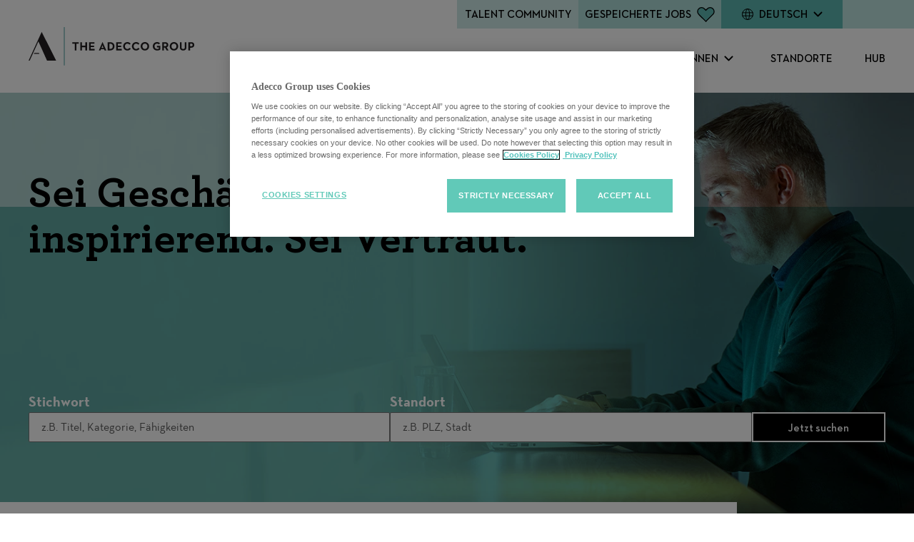

--- FILE ---
content_type: text/html; charset=utf-8
request_url: https://careers.adeccogroup.com/de
body_size: 23596
content:

<!DOCTYPE html>
<html lang="de" class="no-js">
<head>
 

        

    
	<meta charset="utf-8"/>
	<meta name="viewport" content="width=device-width, initial-scale=1"/>
    <meta name="description" content="Weltweiter Marktf&#xFC;hrer f&#xFC;r Personalrecruiting &amp; -l&#xF6;sungen mit Zeitarbeit, Vermittlung oder Karriereentwicklung. Finden Sie Talente oder Ihren n&#xE4;chsten Job."/>
    <meta name="msvalidate.01" content="2DD8A7FA6CE467FB295DCFC5902E58AC" />
	<meta name="format-detection" content="telephone=no"/>
	<title>Home</title>
	
	<link rel="stylesheet" href="https://tbcdn.talentbrew.com/company/22630/v2_0/lib/fancybox/jquery-fancybox-min.css">
	
	<link rel="stylesheet" type="text/css" href="//tbcdn.talentbrew.com/company/22630/v2_0/lib/slick/slick.min.css">
	<link rel="stylesheet" type="text/css" href="//tbcdn.talentbrew.com/company/22630/v2_0/lib/slick/accessible-slick-theme.min.css">
	
 
    <link rel="stylesheet" href="//tbcdn.talentbrew.com/company/22630/css/61171-GST.css"/>
    
        <link rel="shortcut icon" href="//tbcdn.talentbrew.com/company/22630/v2_0/icons/favicon.png" type="image/.png"/>
              <link rel="alternate" hreflang="en" href="https://careers.adeccogroup.com/en" />
              <link rel="alternate" hreflang="nl" href="https://careers.adeccogroup.com/nl" />
              <link rel="alternate" hreflang="fr" href="https://careers.adeccogroup.com/fr" />
              <link rel="canonical" href="https://careers.adeccogroup.com/de" />
              <link rel="alternate" hreflang="it" href="https://careers.adeccogroup.com/it" />
              <link rel="alternate" hreflang="ja" href="https://careers.adeccogroup.com/ja" />
              <link rel="alternate" hreflang="pt-pt" href="https://careers.adeccogroup.com/pt-pt" />
              <link rel="alternate" hreflang="es" href="https://careers.adeccogroup.com/es" />
        <!--Onetrust Production script-->
        <script src="https://cdn.cookielaw.org/scripttemplates/otSDKStub.js" type="text/javascript" charset="UTF-8" data-domain-script="85cbc52d-21c6-4b2d-b7ac-dcfac3d041cb"></script>
    
        <script type="text/javascript">
            function OptanonWrapper() {
                var OTCC = function(){
                var re = /[|,]/;
                var otc = document.cookie.split(';').filter(function (item) { return item && item.trim().indexOf(consentCookie + '=') === 0; }).toString();
                var otcfc = otc.split('&').filter(function (item) { return item && item.trim().indexOf('groups=') === 0; }).toString();
                var otcds = decodeURIComponent(otcfc.split('=')[1]);
                            var ce = otcds !== null;
                            var otcda = otcds.split(re);
                            var hc = false;
                            for(a=1; a<=otcda.length -1; a++ )         {hc = hc || otcda[a].indexOf(':1')> 0;}
                            if (ce && hc)  {location.reload();}
                    };       OneTrust.OnConsentChanged(OTCC);     
            }
        </script>
    
        
    
<meta name="pla" content="true" data-cmid="3" data-ua="UA-115961300-1" data-tm="PG4D682" data-s="G-97DDSFJ8ZS" data-ff-ga4tc="False">
<meta name="meas" content="ga4">
<meta name="ga4sid" content="G-97DDSFJ8ZS">
<meta name="ff-ga4tc" content="False" />
<meta name="hostName" content="careers.adeccogroup.com">
<meta name="career-site-full-domain" content="careers.adeccogroup.com">
<meta name="cookie-management" content="OneTrust" data-cmid="3" data-stype="LocationBased" data-ae="Modal" data-cdnv="//tbcdn.talentbrew.com/" data-ct="Wir verwenden Cookies und andere Tracking -Technologien, um die Navigation zu unterstützen, unsere Produkte und Dienstleistungen zu verbessern, unsere Marketingaktivitäten zu unterstützen und Inhalte von Dritten bereitzustellen. Um Ihre Einstellungen zu verwalten, &quot;Einstellungen verwalten&quot; oder &quot;Akzeptieren&quot; auszuwählen, um der Zustimmung zu der Einwilligung zu wählen" data-abt="Annehmen" data-mpt="Cookie Einstellungen" data-xb="False" data-rb="True" data-rbt="Ablehnen" data-ulc="de" data-gpc="False" data-ot-config="True">

<script src="//tbcdn.talentbrew.com/js/client/headutil.js"></script>


<script src="//tbcdn.talentbrew.com/js/client/plumrnizr-a.js"></script>




	<meta name="career-site-platform-domain-id" content="3462">
	<meta name="career-site-company-domain-id" content="1761">

<script src="//tbcdn.talentbrew.com/js/client/head-analytics.js"></script>



    <meta name="ff-client-sc" content="True" />
    <meta name="ff-personalization-sc" content="True">
    <meta name="ff-disable-source-fix" content="False">
<script src="//tbcdn.talentbrew.com/js/client/js-featureflag.js"></script>
<script src="//tbcdn.talentbrew.com/bundles/cookiemanagement.js"></script>

<meta name="msapplication-config" content="none"> 

		<meta property="og:title" content="Home">
		<meta name="twitter:title" content="Home">
		<meta property="og:description" content="Weltweiter Marktf&#xFC;hrer f&#xFC;r Personalrecruiting &amp; -l&#xF6;sungen mit Zeitarbeit, Vermittlung oder Karriereentwicklung. Finden Sie Talente oder Ihren n&#xE4;chsten Job.">
		<meta name="twitter:description" content="Weltweiter Marktf&#xFC;hrer f&#xFC;r Personalrecruiting &amp; -l&#xF6;sungen mit Zeitarbeit, Vermittlung oder Karriereentwicklung. Finden Sie Talente oder Ihren n&#xE4;chsten Job.">
	<meta name="site-page-timestamp" content="1/7/2026 5:28:42 AM">
	<meta name="icinga2-client-host" content="careers.adeccogroup.com">
	<meta name="icinga2-machine-name" content="careersites-group21-6f59d9bf9f-jf7f9">
	<meta name="get-tracking-site-type" content="NewFull">
	<meta name="get-tracking-orgnaic-tags" content="" data-outmode="true">
	<meta name="get-tracking-organic-tags" content="">
	<meta name="get-tracking-optimized-tracking" content="True">
	<meta name="search-importer-version" content="2">
	<meta name="search-client-type" content="SearchAsService">
	<meta name="search-visitor-id" content="SearchVisitorId">
	<meta name="search-session-id" content="SearchSessionId">
	<meta name="search-analytic-enabled" content="0">
	<meta name="search-analytics-url" content="https://jobs-search-analytics.prod.use1.radancy.net">
	<meta name="site-tenant-id" content="22630">
	<meta name="site-organization-id" content="22630">
	<meta name="site-id" content="61171">
	<meta name="site-theme-id" content="199536">
	<meta name="site-page-id" content="847724">
	<meta name="site-type-id" content="NewFull">
	<meta name="site-page-type" content="Homepage">
	<meta name="career-site-page-type" content="Homepage">
	<meta name="site-admin-env" content="prod">
	<meta name="site-current-language" content="de">
		<meta name="site-url-language-code" content="DE">
		<meta name="site-url-modified-language-code" content="de">


	<meta name="google-site-verification" content="3ek2raxa8OawYAPSvgrFr0zTK29Yzlus0sVFAcOLNto">

	<meta name="site-google-analytics" content="UA-115961300-1">
	<meta name="ga-cookie-flag" content="SameSite=None; Secure">
	<meta name="site-enable-linker" content="false">
	<meta name="site-linker-domains" content="">
	<meta name="site-anonymize-ip" content="">
		<meta name="platform-domain-id" content="3462">
			<meta name="dimension3" content="22630">
			<meta name="dimension10" content="Homepage">
			<meta name="dimension20" content="22630">
			<meta name="dimension21" content="1761">
			<meta name="dimension22" content="61171">
	<script src="//tbcdn.talentbrew.com/js/client/adframe.js"></script>
	<script src="//tbcdn.talentbrew.com/js/client/headga.js"></script>





	<meta name="site-gtm-id" content="PG4D682">
			<meta name="gtm_tenantid" content="22630" data-gtm-prop="TenantID">
			<meta name="gtm_companysiteid" content="61171" data-gtm-prop="CompanySiteID">
			<meta name="gtm_companydomainid" content="1761" data-gtm-prop="CompanyDomainID">
			<meta name="gtm_orgid" content="22630" data-gtm-prop="OrgID">
			<meta name="gtm_pagetype" content="Homepage" data-gtm-prop="pagetype">
			<meta name="gtm_pillar_type" content="" data-gtm-prop="pillar_type">
			<meta name="gtm_pillar_topic" content="" data-gtm-prop="pillar_topic">
			<meta name="gtm_pillar_channel" content="" data-gtm-prop="pillar_channel">
	<script src="//tbcdn.talentbrew.com/js/client/headgtm.js"></script>


	

<script type="text/javascript" src="https://www.bugherd.com/sidebarv2.js?apikey=zxgrsx1xvwusqicb4ywhkw" async="true"></script>


 
</head>
<body id="home" data-site-geolocation="true" data-location-geoType="html5" data-geolocation-url="/de/search-jobs/GetSearchRequestGeoLocation" data-personalization-fe="https://personlization-fe.talentbrew.com">
	


<input data-per-is-json="False" data-per-prop="PageName" id="Pe_PageName" name="Pe_PageName" type="hidden" value="Homepage" /><input data-per-is-json="False" data-per-prop="PageType" id="Pe_PageType" name="Pe_PageType" type="hidden" value="Home" /><input data-per-is-json="False" data-per-prop="EventType" id="Pe_EventType" name="Pe_EventType" type="hidden" value="2" /><input data-per-is-json="False" data-per-prop="SiteId" id="Pe_SiteId" name="Pe_SiteId" type="hidden" value="76766" /><input data-per-is-json="False" data-per-prop="TenantId" id="Pe_TenantId" name="Pe_TenantId" type="hidden" value="22630" /><input data-per-is-json="False" data-per-prop="OrganizationId" id="Pe_OrganizationId" name="Pe_OrganizationId" type="hidden" value="22630" /><input data-per-is-json="False" data-per-prop="SiteKey" id="Pe_SiteKey" name="Pe_SiteKey" type="hidden" value="47fc2000-c4da-4bbb-b420-2f1d5aa591c5" /><input data-per-is-json="False" data-per-prop="SiteHost" id="Pe_SiteHost" name="Pe_SiteHost" type="hidden" value="careers.adeccogroup.com" /><script src="//tbcdn.talentbrew.com/js/client/personalization-event.js"></script>
<script src="//tbcdn.talentbrew.com/js/client/xvalid.js"></script>

	<div id="page">
	<a id="skip-nav" class="access-link" href="#content">Skip to main content</a>
    
	    <header>
	            


<nav class="navigation  js-ajd-also-sticky" data-section-id="81287" data-layout-item-id="34038">
    <div class="navigation__wrapper">
        <div class="navigation__logo">
            <a href="/de/">
                <img src="https://tbcdn.talentbrew.com/company/22630/v2_0/logos/landscape-logo-black.svg" alt="The Adecco Group logo">
            </a>
        </div>

        <div class="navigation__mobile-icons">
            

    <div class="recently-viewed-job-list saved-counter" data-recently-viewed-jobs="false" data-company-site-id="61171" data-ajax-url="//careers.adeccogroup.com/de/module/postmodule" data-module-name="Saved jobs in nav" data-module-type="RecentlyViewedJobList" data-selector-name="recentlyviewedjoblist" data-content-type="UserSelected">
        <a href="/de/saved-jobs" aria-label="Save Jobs Icon">
           
                <span class="saved-counter__label">Gespeicherte Jobs</span>
            
            <span class="saved-counter__number">
                    <span class="saved-counter__empty">&nbsp;</span>
            </span>
        </a>
    </div>


            <button class="navigation__mobile-menu-trigger" title="toggle the menu" aria-expanded="false"></button>
        </div>

        <div class="navigation__mobile-wrapper">
            <ul class="navigation__main">
                    <li class="navigation__main__item">
                            <button aria-expanded="false">Karriere bei uns</button>
                            <ul class="navigation__submenu">
                                    <li><a href="/de/karriere">Karriere bei uns</a></li> 
                                    <li><a href="/de/ueber-uns">Auf einen Blick</a></li> 
                                    <li><a href="/de/loesungen">Unsere L&#xF6;sungen</a></li> 
                                    <li><a href="/de/kunden">Unsere Kunden</a></li> 
                                    <li><a href="/de/key-roles">Unsere Schl&#xFC;sselrollen</a></li> 
                            </ul>
                    </li>
                    <li class="navigation__main__item">
                            <button aria-expanded="false"> Lernen Sie uns kennen</button>
                            <ul class="navigation__submenu">
                                    <li><a href="/de/erleben"> Lernen Sie uns kennen</a></li> 
                                    <li><a href="/de/kultur">Kultur</a></li> 
                                    <li><a href="/de/inklusion-and-wohlbefinden">Inklusion &amp; Wohlbefinden</a></li> 
                                    <li><a href="/de/benefits">BENEFITS</a></li> 
                                    <li><a href="/de/weiterbildung">Weiterbildung</a></li> 
                            </ul>
                    </li>
                    <li class="navigation__main__item">
                            <a href="/de/standorte">Standorte</a>
                    </li>
                    <li class="navigation__main__item">
                            <a href="/de/hub">Hub</a>
                    </li>
            </ul>

            <div class="navigation__top-bar">
                <div class="navigation__top-bar__item navigation__top-bar__formbutton">
                    <button class="navigation__talent-community-btn" title="Talent Community form">Talent Community</button>
                </div>
                <div class="navigation__top-bar__item desktop-only">
                    

    <div class="recently-viewed-job-list saved-counter" data-recently-viewed-jobs="false" data-company-site-id="61171" data-ajax-url="//careers.adeccogroup.com/de/module/postmodule" data-module-name="Saved jobs in nav" data-module-type="RecentlyViewedJobList" data-selector-name="recentlyviewedjoblist" data-content-type="UserSelected">
        <a href="/de/saved-jobs" aria-label="Save Jobs Icon">
           
                <span class="saved-counter__label">Gespeicherte Jobs</span>
            
            <span class="saved-counter__number">
                    <span class="saved-counter__empty">&nbsp;</span>
            </span>
        </a>
    </div>


                </div>
                <div class="navigation__top-bar__item">
                     


    
    


        <div class="lang-picker" data-jobs-being-filtered="false" data-default-language="de" data-nudge="">
                <button class="lang-picker__button" aria-expanded="false" aria-label="Deutsche">
                    <span class="lang-picker__translated" data-lang="de" aria-hidden="true">Deutsch</span>
                </button>
            <div class="lang-picker__list-wrapper">
                <div class="lang-picker__list">
                    <ul class="lang-picker__languages">
            <li class="lang-picker__item  has-translation">
                <a href="/en" data-custom-event="true" data-custom-category="Language Picker" data-custom-label="English" data-lang="en" >
                    <span lang="en" class="lang-picker__native">English</span>
                    <span class="lang-picker__translated" data-lang="en">(Englisch)</span>
                </a>
            </li>
            <li class="lang-picker__item current-active has-translation">
                <a href="/de" data-custom-event="true" data-custom-category="Language Picker" data-custom-label="Deutsch" data-lang="de" >
                    <span lang="de" class="lang-picker__native">Deutsch</span>
                    <span class="lang-picker__translated" data-lang="en">(Deutsch)</span>
                </a>
            </li>
            <li class="lang-picker__item  has-translation">
                <a href="/fr" data-custom-event="true" data-custom-category="Language Picker" data-custom-label="Français" data-lang="fr" >
                    <span lang="fr" class="lang-picker__native">Français</span>
                    <span class="lang-picker__translated" data-lang="en">(Franz&#xF6;sisch)</span>
                </a>
            </li>
            <li class="lang-picker__item  has-translation">
                <a href="/it" data-custom-event="true" data-custom-category="Language Picker" data-custom-label="Italiano" data-lang="it" >
                    <span lang="it" class="lang-picker__native">Italiano</span>
                    <span class="lang-picker__translated" data-lang="en">(Italienisch)</span>
                </a>
            </li>
            <li class="lang-picker__item  has-translation">
                <a href="/es" data-custom-event="true" data-custom-category="Language Picker" data-custom-label="Español" data-lang="es" >
                    <span lang="es" class="lang-picker__native">Español</span>
                    <span class="lang-picker__translated" data-lang="en">(Spanisch)</span>
                </a>
            </li>
            <li class="lang-picker__item  has-translation">
                <a href="/nl" data-custom-event="true" data-custom-category="Language Picker" data-custom-label="Nederlands" data-lang="nl" >
                    <span lang="nl" class="lang-picker__native">Nederlands</span>
                    <span class="lang-picker__translated" data-lang="en">(Niederl&#xE4;ndisch)</span>
                </a>
            </li>
            <li class="lang-picker__item  has-translation">
                <a href="/pt-pt" data-custom-event="true" data-custom-category="Language Picker" data-custom-label="Português" data-lang="pt-pt" >
                    <span lang="pt-pt" class="lang-picker__native">Português</span>
                    <span class="lang-picker__translated" data-lang="en">(Portugiesisch)</span>
                </a>
            </li>
            <li class="lang-picker__item  has-translation">
                <a href="/ja" data-custom-event="true" data-custom-category="Language Picker" data-custom-label="日本語" data-lang="ja" >
                    <span lang="ja" class="lang-picker__native">日本語</span>
                    <span class="lang-picker__translated" data-lang="en">(Japanisch)</span>
                </a>
            </li>
                    </ul>
                </div>
            </div>
        </div>










<script>
    //=================================  
    //  Language Picker  
    //=================================    
    // html for the page
    var curHTML = document.getElementsByTagName("html")[0];
    // get current language for site
    var curLang = curHTML.getAttribute("lang");
    // body for the page
    var curBODY = document.getElementsByTagName("body")[0].getAttribute("id");
    // wrapper that holds the lang picker feature
    var langPicker = document.getElementsByClassName("lang-picker")[0];
    // list of languages
    var langList = document.getElementsByClassName("lang-picker__list")[0];
    // array with all the language links
    var langLinkList = document.querySelectorAll(".lang-picker__list a");
    // button pressed to show languages
    var langBtn = document.getElementsByClassName("lang-picker__button")[0];
    // input field used for filtering languages with autocomplete
    var langInput = document.getElementById("lang-picker__filter-form--field");
    
    var languagePicker = {
      init: function(){
        // add nudge
        languagePicker.usersLanguage();    
        // add event listener to button
        langBtn.addEventListener("click", function() {
            languagePicker.showLanguages();
        });
        if(langInput){
          langInput.addEventListener("keyup", function() {
              languagePicker.filterForm();
          });      
        }
      },
      filterForm: function(){
        // Declare variables
        var submitBtn, errorMsg, resetBtn, filter, ul, li, a, i, txtValue;
        filter = langInput.value.toUpperCase();
        li = langList.getElementsByTagName('li');
    
        // Loop through all list items, and hide those who don't match the search query
        for (i = 0; i < li.length; i++) {
          a = li[i].getElementsByTagName("a")[0];
          txtValue = a.textContent || a.innerText;
          if (txtValue.toUpperCase().indexOf(filter) > -1) {
            li[i].style.display = "";
          } else {
            li[i].style.display = "none";
          }
        }
      },
      listenerEscape: function(e){    
        if(e.key === "Escape" ){
            //close all
            languagePicker.hideLanguages();
          }
      },
      listenerOutsideClick: function(){
          var isClickInside = langList.contains(event.target);
          var isClickBurger = langBtn.contains(event.target);      
          if (!isClickInside && !isClickBurger) {        
            //the click was outside the specifiedElement, do something
            languagePicker.hideLanguages();
          }
      },
      usersLanguage: function(){
        // get the HTML and User's browser Language
        var userLang = window.navigator.language;
        curHTML.setAttribute("data-user-lang",userLang);
    
        // check to see if the language is localized and take everything to the left of the first "-"
        if(userLang.includes("-")){
            userLang = userLang.split("-")[0]
        }
        curHTML.setAttribute("data-lang-compare",userLang);
    
        // Compare user lang against current site lang
        if(curLang != userLang){
    	    // User Language DOES NOT match Site
            curHTML.setAttribute("data-original-match","false");
            var compareLangs = document.querySelectorAll(".lang-picker__button .lang-picker__translated");
            var availLang = "";
            // compare the preferred language against the list of available languages for this site
            for (var i = 0; i < compareLangs.length; i++) {
                availLang = compareLangs[i].getAttribute("data-lang");
                if(availLang == userLang){
        	        // Match Found
                    curHTML.setAttribute("data-lang-match",availLang);
                    langPicker.setAttribute("data-nudge", availLang)
                }
            } 
        } else{
    	    // User Language matches Site
            curHTML.setAttribute("data-original-match","true");
        }
      },
      showLanguages: function(){
        // lang picker button pressed
        if(langList.classList.contains("active")){
            languagePicker.hideLanguages();
        } else{
            langList.classList.add("active");
            langBtn.setAttribute("aria-expanded","true");
            // if user clicks escape should close
            langList.addEventListener('keydown', languagePicker.listenerEscape);
            langBtn.addEventListener('keydown', languagePicker.listenerEscape);
            // if user clicks outside of the navigation
            document.addEventListener('click', languagePicker.listenerOutsideClick);
        }
      },
      hideLanguages: function(){
        // prep for hiding language list
        langList.classList.remove("active");
        langBtn.setAttribute("aria-expanded","false");
        // Remove event listeners for escape and outside clicking
        langList.removeEventListener('keydown', languagePicker.listenerEscape);
        langBtn.removeEventListener('keydown', languagePicker.listenerEscape);
        document.removeEventListener('click', languagePicker.listenerOutsideClick);
      }
    }
    // if lang picker exists initiate language picker options
    document.addEventListener("DOMContentLoaded", function(){
        if(typeof langBtn != "undefined"){
            languagePicker.init(); 
        }    
    });
    
    // End Language picker
    // ===================================
</script>




                </div>
            </div>
        </div>
    </div>
</nav>

           
	    </header>
	<main id="content">
		


	            
		




<section class="home-hero" data-section-guide="Homepage Hero" data-section-id="79437" data-layout-item-id="33837">
    <div class="max-width-wrapper">
        <h1 class="home-hero__intro"></h1>
        

<form id="search-form-d9f28220a1" class="search-form" data-handle="expandable-toggle" data-expandable="false" action="/de/jobsuche" data-selector-name="searchform" data-filtered-categories="" data-location-geoType="html5" data-geolocation-url="/de/search-jobs/GetSearchRequestGeoLocation" data-module-name="Search Form" data-limited-facets="False" data-default-radius="50" data-location-cookie-lifespan="5" data-use-location-pin="true" data-auto-complete-module-name="Autocomplete" data-auto-complete-ajax-url="/de/module/GetAutoCompleteKeyword" data-enable-empty-auto-complete="False" data-save-search-query="true">
	<a href="#search-form-fields" class="search-toggle expandable-toggle">Jetzt suchen</a>
	<div class="search-form-fields fs-container">
        <p class="fs-12 fs-md-3 mb-2 mb-md-0">
		    <label for="search-keyword-d9f28220a1">Stichwort</label>
		    <input type="search" id="search-keyword-d9f28220a1" class="search-keyword" placeholder="z.B. Titel, Kategorie, F&#xE4;higkeiten" autocomplete="off" required aria-required="true" name="k" value="" maxlength="150"/>
        </p>
        <p class="fs-12 fs-md-3 mb-2 mb-md-0">
            <label for="search-location-d9f28220a1">Standort</label>
		    <input type="text" id="search-location-d9f28220a1" class="search-location" placeholder="z.B. PLZ, Stadt" autocomplete="off" name="l" value="" maxlength="150" data-lat="" data-lon="" data-kt="" data-lt="" data-lp="" data-ajax-url="/de/search-jobs/locations?term=" data-country-codes="" data-display-typeahead="true" data-error-message="Bitte versuchen Sie es erneut. Treffen Sie eine Auswahl aus unseren Vorschlägen, oder lassen Sie das Feld frei. Bestätigen Sie dann bitte Ihre Suche."/>
                <input type="button" id="search-location-pin-d9f28220a1" class="location-pin" value="Meinen Ort verwenden" aria-hidden="true"/>
		</p>
        <input id="search-org-ids-d9f28220a1" name="orgIds" type="hidden" value="22630" />
        <button id="search-submit-d9f28220a1" class="btn fs-12 fs-md-2">Jetzt suchen</button>
		<p class="search-location-error" aria-hidden="true"></p>
	</div>
</form>

    </div>
</section>




<section class="home-intro-copy" data-section-guide="Home intro copy" data-section-id="83096" data-layout-item-id="33060">
    
    <div class="wysiwyg-block ">
       <p>Unser Antrieb &ndash; die Zukunft der Arbeit f&uuml;r alle zu gestalten &ndash; inspiriert und verbindet uns. Als einer der weltweit gr&ouml;&szlig;ten Arbeitgeber bringen unsere Kollegen und Kolleginnen in unseren drei globalen Gesch&auml;ftseinheiten Adecco, Akkodis und LHH ihr Fachwissen in den Bereichen Talent und Technologie ein. So erm&ouml;glichen wir Unternehmen den Erfolg und unseren Mitarbeitenden, in der sich st&auml;ndig weiterentwickelnden Arbeitswelt erfolgreich zu sein.<br /><br />Wir brennen f&uuml;r unsere Arbeit &ndash; wir sch&auml;tzen unterschiedliche Perspektiven und stellen unsere Kunden, Kandidatinnen und Kandidaten sowie Auftraggeber in den Mittelpunkt unseres Handelns.<br /><br />Werden Sie Teil The Adecco Group und leisten Sie Ihren Beitrag in einer inklusiven Unternehmenskultur, in der jeder gef&ouml;rdert wird, sein volles Potenzial auszusch&ouml;pfen.</p>
    </div>


</section>


<section class="section5 section5--animation pt-3 max-width-wrapper my-3" data-section-guide="Section 5 - Custom animation" data-section-id="85863" data-layout-item-id="34922">
<div class="fs-container fs-middle fs-between bg-wrapper">
    <div class="fs-lg-4 fs-md-6"> 
 

        <section class="media-module  img-gradient-green p-1 p-md-2 p-lg-3 fs-md-6">
            <div class="video-outer-container">
                <div class="html-video-container">
					<div class="html-video-inner-container">
					   <video aria-label=" Auf einen Blick" class="html5-video" controls="" crossorigin="" poster="//tbcdn.talentbrew.com/company/22630/cms/at_a_glance_animation_ger.gif" preload="metadata"><source src="https://tbcdn.talentbrew.com/company/22630/cms/videos/at_a_glance_animation_de.webm" type="video/webm"></source></video>  
					</div>
                </div>    
            </div>
        </section>

</div> 
    <div class="fs-lg-8 fs-md-6 section5-right">
    <div class="wysiwyg-block section5-content">
       <h2 class="">Auf einen Blick</h2>
<p>Wir bieten L&ouml;sungen in den Bereichen Personal und Technologie, die Menschen dabei unterst&uuml;tzen, ihr volles Potenzial auszusch&ouml;pfen, und Unternehmen zum Erfolg verhelfen.</p>
<p><strong><a class="btn btn--primary uppercase" href="/de/ueber-uns" data-custom-event="true" data-custom-category="UserCreatedContent" data-custom-label="Learn More">Erfahren Sie mehr!</a></strong></p>
    </div>

</div> 
</div>
</section>


<section class="full-w-video blue-blocks-bg pb-2 pb-md-4 pt-5 mb-8" data-section-guide="Full width video" data-section-id="83675" data-layout-item-id="34302">
    <div class="max-width-wrapper">
        
    <div class="wysiwyg-block ">
       <h2 class="mb-3">Unsere Werte</h2>
<p>Wir bauen unser Unternehmen zu einer Spitzenleistung aus. Dazu entwickeln wir unsere Kultur im Miteinander und Handeln stetig weiter. Unsere Werte zeigen uns den besten Weg und bilden die Basis f&uuml;r unseren Erfolg.</p>
    </div>

        <section class="media-module">
          <div class="video-player">
            <button data-fancybox data-src="https://www.youtube.com/embed/dxxudwSanTE" title="Our Values video">
              <img src="//tbcdn.talentbrew.com/company/22630/cms/full-width-video-thumb-33.webp" alt="Our Values video" loading="lazy" class="video-player-thumb">
            </button>        
          </div>
        </section>


    <div class="wysiwyg-block mt-2 mt-md-4">
       <p><a class="btn btn--primary" href="/de/kultur" data-custom-event="true" data-custom-category="UserCreatedContent" data-custom-label="DISCOVER OUR CULTURE">ENTDECKEN SIE UNSERE UNTERNEHMENSKULTUR!</a></p>
    </div>


    </div>
</section>





<section class="brands-selector brands-selector" data-section-guide="Brands Selector section" data-section-id="85543" data-layout-item-id="34874">
    


<div class="blue-blocks-bg ">
    <div class="max-width-wrapper">
        
        <div class="brands-selector__intro">
            <h2>Unsere L&#xF6;sungen</h2>
            <div><p>Wir unterstützen Unternehmen und Menschen mit innovativen Talenten, Technologien und umfassenden HR-Lösungen durch unsere globalen Geschäftseinheiten. Bitte klicken Sie auf die untenstehenden Kacheln, um mehr zu erfahren.</p></div>
        </div>

        <div class="brands-grid">
            
            <div class="brands-grid__item brand-adecco">

                <button class="brands-grid__graphics" title="Adecco brand">
                    <picture class="brands-grid__logo">
                        <img src="https://tbcdn.talentbrew.com/company/22630/v2_0/img/brands-selector/grid-logo-adecco.webp" alt="" />
                    </picture>
    
                    <picture class="brands-grid__thumbnail">
                        <source srcset="https://tbcdn.talentbrew.com/company/22630/v2_0/img/brands-selector/grid-adecco-img-desk.webp" media="(min-width: 768px)" />
                        <img src="https://tbcdn.talentbrew.com/company/22630/v2_0/img/brands-selector/grid-adecco-img-mobile.webp" alt="" />
                    </picture>
                </button>

                <div class="brands-grid__content">
                    <button class="brands-grid__close">Schlie&#xDF;en</button>
                    <img class="brands-grid__content__logo" src="https://tbcdn.talentbrew.com/company/22630/v2_0/img/brands-selector/adecco-on-white-4.png" alt="" />
                    <p>Wir sind das weltweit f&#xFC;hrende Unternehmen f&#xFC;r Personaldienstleistungen und bieten innovative Talentl&#xF6;sungen und Vermittlungsdienste in allen Branchen.</p>
                    <div class="fs-container brands-grid__ctas">
                        <a class="btn btn--primary fs-12 fs-sm-6" href="/de/adecco-jobs">Jobs bei Adecco</a>
                        <a class="btn btn--secondary fs-12 fs-sm-6" href="/de/adecco">Entdecken Sie Adecco</a>
                    </div>
                </div>

            </div>

            <div class="brands-grid__item brand-akkodis">

                <button class="brands-grid__graphics" title="Akkodis brand">
                    <picture class="brands-grid__logo">
                        <img src="https://tbcdn.talentbrew.com/company/22630/v2_0/img/brands-selector/grid-logo-akkodis.webp" alt="" />
                    </picture>
    
                    <picture class="brands-grid__thumbnail">
                        <source srcset="https://tbcdn.talentbrew.com/company/22630/v2_0/img/brands-selector/grid-akkodis-img-desk.webp" media="(min-width: 768px)" />
                        <img src="https://tbcdn.talentbrew.com/company/22630/v2_0/img/brands-selector/grid-akkodis-img-mobile.webp" alt="" />
                    </picture>
                </button>

                <div class="brands-grid__content">
                    <button class="brands-grid__close">Schlie&#xDF;en</button>
                    <img class="brands-grid__content__logo" src="https://tbcdn.talentbrew.com/company/22630/v2_0/img/brands-selector/akkodis-on-white.svg" alt="" />
                    <p>Mit digitalem Engineering und innovativen Technologien transformieren wir die digitalen F&#xE4;higkeiten unserer Kunden.</p>
                    <div class="fs-container brands-grid__ctas">
                        <a class="btn btn--primary fs-12 fs-sm-6" href="/de/akkodis-jobs">Jobs bei Akkodis</a>
                        <a class="btn btn--secondary fs-12 fs-sm-6" href="/de/akkodis">Entdecken Sie Akkodis</a>
                    </div>
                </div>

            </div>

            <div class="brands-grid__item brand-lhh">

                <button class="brands-grid__graphics" title="LHH brand">
                    <picture class="brands-grid__logo">
                        <img src="https://tbcdn.talentbrew.com/company/22630/v2_0/img/brands-selector/grid-logo-lhh.webp" alt="" />
                    </picture>
    
                    <picture class="brands-grid__thumbnail">
                        <source srcset="https://tbcdn.talentbrew.com/company/22630/v2_0/img/brands-selector/grid-lhh-img-desk.webp" media="(min-width: 768px)" />
                        <img src="https://tbcdn.talentbrew.com/company/22630/v2_0/img/brands-selector/grid-lhh-img-mobile.webp" alt="" />
                    </picture>
                </button>

                <div class="brands-grid__content">
                    <button class="brands-grid__close">Schlie&#xDF;en</button>
                    <img class="brands-grid__content__logo" src="https://tbcdn.talentbrew.com/company/22630/v2_0/img/brands-selector/lhh-on-white.svg" alt="" />
                    <p>Wir machen Organisationen und Karrieren zukunftssicher, indem wir die richtigen F&#xE4;higkeiten aufbauen und die Transformation der Belegschaft erm&#xF6;glichen.</p>
                    <div class="fs-container brands-grid__ctas">
                        <a class="btn btn--primary fs-12 fs-sm-6" href="/de/lhh-jobs">Jobs bei LHH</a>
                        <a class="btn btn--secondary fs-12 fs-sm-6" href="/de/lhh">Entdecken Sie LHH</a>
                    </div>
                </div>

            </div>

            <div class="brands-grid__item brand-ezra">

                <button class="brands-grid__graphics"  title="Ezra brand">
                    <picture class="brands-grid__logo">
                        <img src="https://tbcdn.talentbrew.com/company/22630/v2_0/img/brands-selector/grid-logo-ezra.webp" alt="" />
                    </picture>
    
                    <picture class="brands-grid__thumbnail">
                        <source srcset="https://tbcdn.talentbrew.com/company/22630/v2_0/img/brands-selector/grid-ezra-img-desk.webp" media="(min-width: 768px)" />
                        <img src="https://tbcdn.talentbrew.com/company/22630/v2_0/img/brands-selector/grid-ezra-img-mobile.webp" alt="" />
                    </picture>
                </button>

                <div class="brands-grid__content">
                    <button class="brands-grid__close">Schlie&#xDF;en</button>
                    <img class="brands-grid__content__logo" src="https://tbcdn.talentbrew.com/company/22630/v2_0/img/brands-selector/ezra-on-white.webp" alt="" />
                    <p>Wir bieten weltweit personalisiertes virtuelles Coaching an &#x2013; mit Verhaltensforschung revolutionieren wir die Entwicklung von Unternehmen.</p>
                    <div class="fs-container brands-grid__ctas">
                        <a class="btn btn--primary fs-12 fs-sm-6" href="/de/ezra-jobs">Jobs bei Ezra</a>
                        <a class="btn btn--secondary fs-12 fs-sm-6" href="/de/ezra">Entdecken Sie Ezra</a>
                    </div>
                </div>

            </div>

            <div class="brands-grid__item brand-pontoon">

                <button class="brands-grid__graphics" title="Pontoon brand">
                    <picture class="brands-grid__logo">
                        <img src="https://tbcdn.talentbrew.com/company/22630/v2_0/img/brands-selector/grid-logo-pontoon.webp" alt="" />
                    </picture>
    
                    <picture class="brands-grid__thumbnail">
                        <source srcset="https://tbcdn.talentbrew.com/company/22630/v2_0/img/brands-selector/grid-pontoon-img-desk2.jpg" media="(min-width: 768px)" />
                        <img src="https://tbcdn.talentbrew.com/company/22630/v2_0/img/brands-selector/grid-pontoon-img-mobile2.jpg" alt="" />
                    </picture>
                </button>  

                <div class="brands-grid__content">
                    <button class="brands-grid__close">Schlie&#xDF;en</button>
                    <img class="brands-grid__content__logo" src="https://tbcdn.talentbrew.com/company/22630/v2_0/img/brands-selector/pontoon-on-white.svg" alt="" />
                    <p>Wir sind f&#xFC;hrend in MSP und RPO in allen Branchen und entwickeln innovative, widerstandsf&#xE4;hige und skalierbare Talentstrategien.</p>
                    <div class="fs-container brands-grid__ctas">
                        <a class="btn btn--primary fs-12 fs-sm-6" href="/de/pontoon-jobs">Jobs bei Pontoon</a>
                        <a class="btn btn--secondary fs-12 fs-sm-6" href="/de/pontoon">Entdecken Sie Pontoon</a>
                    </div>
                </div>
            </div>

        </div>

        <div class="brands-selector__cta">
            <a href="/de/loesungen" class="btn btn--primary">Sehen Sie sich alle unsere L&#xF6;sungen an</a>
        </div>

    </div>
</div>


</section>





    <section class="jobs-for-you " data-section-id="83320" data-layout-item-id="34359">

    <div class="max-width-wrapper">

        <h2 class="tab-accordion__title tab-accordion__title--mobile">Stellenangebote f&#xFC;r Sie</h2>
        
        <div class="tab-accordion" data-tab-breakpoint="(min-width: 75em)" data-tab-vertical>
    
            <button class="tab-accordion__button">Vorgeschlagene Jobs</button>
          
            <div class="tab-accordion__panel">
          
              <div class="tab-accordion__content">
          
                


    <section class="job-list" data-selector-name="joblist" data-post-module="true" data-ajax-url="//careers.adeccogroup.com/de/module/postmodule" data-module-name="Jobs for you - Suggested" data-module-type="JobList" data-personalized="true">
                <ul class="global-job-list" data-save-jobs="true">
                </ul>
            <a href="/de/jobsuche">Alle unsere Stellenanzeigen anzeigen</a>
    </section>


          
              </div>
          
            </div>
          
            <button class="tab-accordion__button">Zuletzt angesehene Stellenangebote</button>
          
            <div class="tab-accordion__panel">
          
              <div class="tab-accordion__content">
          
                

    <section class="recently-viewed-job-list" data-recently-viewed-jobs="false" data-company-site-id="61171" data-ajax-url="//careers.adeccogroup.com/de/module/postmodule" data-module-name="Jobs for you - Recently viewed" data-module-type="RecentlyViewedJobList" data-selector-name="recentlyviewedjoblist" data-content-type="Dynamic">
                <p><strong>Du hast noch keine Jobs angesehen</strong></p>
    </section>


          
              </div>
          
            </div>
          
            <button class="tab-accordion__button">Gespeicherte Jobs</button>
          
            <div class="tab-accordion__panel">
          
              <div class="tab-accordion__content">
          
                

    <section class="recently-viewed-job-list" data-recently-viewed-jobs="false" data-company-site-id="61171" data-ajax-url="//careers.adeccogroup.com/de/module/postmodule" data-module-name="Jobs for you - Saved" data-module-type="RecentlyViewedJobList" data-selector-name="recentlyviewedjoblist" data-content-type="UserSelected">
                <p><strong>Du hast keine gespeicherten Jobs</strong></p>
    </section>


          
              </div>
          
            </div>
            <a class = "viewAllJobs" href="/en/pontoon-jobs" ></a>

            <h2 class="tab-accordion__title tab-accordion__title--desktop">Stellenangebote f&#xFC;r Sie</h2>
            
  
        </div>
    </div>
</section>


<section class="related-content blue-blocks-bg" data-section-guide="Related Content section" data-section-id="83067" data-layout-item-id="34302">
    <div class="max-width-wrapper">
        

<div class="js-hub hub__wrapper content-feed" 
id="data-content-feed-c3faa33b6b" 
data-keepmappings="1" 
data-narrowmappings="0" 
data-load-more-max="3" 
data-load-more-default="3" 
data-load-more-amount="0" 
data-load-more-current="3" 
data-no-results-text="Keine Ergebnisse gefunden, bitte versuchen Sie, eine andere Kombination von Filtern auszuw&#xE4;hlen." 
data-results-found-text="Results found." 
data-no-prefiltered-results-text="No results found, please come back later." 
data-feed-tracking-id="Content Feed"
data-use-prefilter-as-default="True">

  <ul class="hub-prefilter" hidden>




    

  </ul>


      <h2>Verwandte Inhalte</h2>

  <ul class="js-hub-content hub-content__list" 
  data-sort="1" 
  data-sort-direction="0" 
  data-sort-criteria="data-hub-title" 
  data-system-css-columns="3">

      <li class="js-hub-item hub-content__item showing-by-filter showing-by-load" 
      data-hub-read-time="" 
      data-hub-origin="False" 
      data-hub-title="Erleben" 
      data-hub-meta-title="Get to know us"  
      data-hub-meta="Erleben Sie The Adecco Group: Dynamische Kultur, vielf&#xE4;ltige Jobs &amp; sinnvolle Arbeit mit Impact." 
      data-hub-url="careers.adeccogroup.com/erleben" 
      data-hub-isfallbackpage="False" 
	  data-hub-order="0" 
      data-hub-link="/de/erleben" data-hub-image="https://tbcdn.talentbrew.com/company/22630/cms/life-at-tag_thumbnail.jpg" data-hub-created-by="TMP created" 
      data-hub-date-updated="02/26/2025 09:25:03" 
      data-hub-date-created="09/26/2024 10:42:11"
      data-hub-date-override="06/24/2024 00:00:00">

        <a href="/de/erleben" class="js-hub-item-link js-tb-click-tracking hub-item__link" data-custom-category="data-content-feed-c3faa33b6b" data-custom-label="Erleben" >

          <div class="hub-item__image-wrapper">


          <img class="js-hub-lazy hub-item__image" data-src="https://tbcdn.talentbrew.com/company/22630/cms/life-at-tag_thumbnail.jpg" src="https://tbcdn.talentbrew.com/company/22630/v2_0/img/transparent_1x1.png" width="600" height="338" alt="L&#xE4;chelnde Kollegen besprechen die Arbeit und schauen auf ein Tablet.">

        </div>

        <div class="hub-item__text">

          <span class="hub-item__title">Erleben</span>


            <span class="hub-item__description">

              Erleben Sie The Adecco Group: Dynamische Kultur, vielf&#xE4;ltige Jobs &amp; sinnvolle Arbeit mit Impact.

              <span class="hub-item__fake-button"><span class="sr-only">Learn More</span></span>

            </span>
            

          </div>

        </a>

        <ul class="js-hub-mappings" hidden>


          
            <li data-content-feed-c3faa33b6b-pillar-1=2038 data-content-feed-c3faa33b6b-pillar-1-2038="Article"  data-id-value="true" data-prefilter="true"></li>
            <li data-content-feed-c3faa33b6b-pillar-2=2040 data-content-feed-c3faa33b6b-pillar-2-2040="Karriere bei uns"  data-id-value="true" data-prefilter="true"></li>
            <li data-content-feed-c3faa33b6b-pillar-3=2045 data-content-feed-c3faa33b6b-pillar-3-2045="Blog"  data-id-value="true" data-prefilter="true"></li>
            <li data-content-feed-c3faa33b6b-pillar-3=2046 data-content-feed-c3faa33b6b-pillar-3-2046="Related Content"  data-id-value="true" data-prefilter="true"></li>

        </ul>

      </li>
      <li class="js-hub-item hub-content__item showing-by-filter showing-by-load" 
      data-hub-read-time="" 
      data-hub-origin="False" 
      data-hub-title="Unsere Standorte" 
      data-hub-meta-title="Our Locations"  
      data-hub-meta="Finden Sie lokale Standorte in Ihrer N&#xE4;he und entdecken Sie globale Karrierechancen." 
      data-hub-url="careers.adeccogroup.com/standorte" 
      data-hub-isfallbackpage="False" 
	  data-hub-order="0" 
      data-hub-link="/de/standorte" data-hub-image="https://tbcdn.talentbrew.com/company/22630/cms/our-locations_thumbnail.jpg" data-hub-created-by="TMP created" 
      data-hub-date-updated="02/26/2025 12:00:58" 
      data-hub-date-created="09/26/2024 10:42:30"
      data-hub-date-override="06/25/2024 00:00:00">

        <a href="/de/standorte" class="js-hub-item-link js-tb-click-tracking hub-item__link" data-custom-category="data-content-feed-c3faa33b6b" data-custom-label="Unsere Standorte" >

          <div class="hub-item__image-wrapper">


          <img class="js-hub-lazy hub-item__image" data-src="https://tbcdn.talentbrew.com/company/22630/cms/our-locations_thumbnail.jpg" src="https://tbcdn.talentbrew.com/company/22630/v2_0/img/transparent_1x1.png" width="600" height="338" alt="Draufsicht auf Menschen in einem modernen Atrium.">

        </div>

        <div class="hub-item__text">

          <span class="hub-item__title">Unsere Standorte</span>


            <span class="hub-item__description">

              Finden Sie lokale Standorte in Ihrer N&#xE4;he und entdecken Sie globale Karrierechancen.

              <span class="hub-item__fake-button"><span class="sr-only">Learn More</span></span>

            </span>
            

          </div>

        </a>

        <ul class="js-hub-mappings" hidden>


          
            <li data-content-feed-c3faa33b6b-pillar-1=2038 data-content-feed-c3faa33b6b-pillar-1-2038="Article"  data-id-value="true" data-prefilter="true"></li>
            <li data-content-feed-c3faa33b6b-pillar-2=2040 data-content-feed-c3faa33b6b-pillar-2-2040="Karriere bei uns"  data-id-value="true" data-prefilter="true"></li>
            <li data-content-feed-c3faa33b6b-pillar-3=2045 data-content-feed-c3faa33b6b-pillar-3-2045="Blog"  data-id-value="true" data-prefilter="true"></li>
            <li data-content-feed-c3faa33b6b-pillar-3=2046 data-content-feed-c3faa33b6b-pillar-3-2046="Related Content"  data-id-value="true" data-prefilter="true"></li>

        </ul>

      </li>
      <li class="js-hub-item hub-content__item showing-by-filter showing-by-load" 
      data-hub-read-time="" 
      data-hub-origin="False" 
      data-hub-title="&#xDC;ber uns" 
      data-hub-meta-title="At a Glance"  
      data-hub-meta="Lernen Sie The Adecco Group kennen: Als starker Partner f&#xFC;r die Zukunft der Arbeit vernetzen wir Unternehmen &amp; Talente. Global und Zuverl&#xE4;ssig." 
      data-hub-url="careers.adeccogroup.com/ueber-uns" 
      data-hub-isfallbackpage="False" 
	  data-hub-order="0" 
      data-hub-link="/de/ueber-uns" data-hub-image="https://tbcdn.talentbrew.com/company/22630/cms/tag-at-a-glance_thumbnail.jpg" data-hub-created-by="TMP created" 
      data-hub-date-updated="02/26/2025 09:52:59" 
      data-hub-date-created="09/26/2024 10:42:39"
      data-hub-date-override="06/25/2024 00:00:00">

        <a href="/de/ueber-uns" class="js-hub-item-link js-tb-click-tracking hub-item__link" data-custom-category="data-content-feed-c3faa33b6b" data-custom-label="&#xDC;ber uns" >

          <div class="hub-item__image-wrapper">


          <img class="js-hub-lazy hub-item__image" data-src="https://tbcdn.talentbrew.com/company/22630/cms/tag-at-a-glance_thumbnail.jpg" src="https://tbcdn.talentbrew.com/company/22630/v2_0/img/transparent_1x1.png" width="600" height="338" alt="Geometrisches Treppenhaus mit blauen Akzenten.">

        </div>

        <div class="hub-item__text">

          <span class="hub-item__title">&#xDC;ber uns</span>


            <span class="hub-item__description">

              Lernen Sie The Adecco Group kennen: Als starker Partner f&#xFC;r die Zukunft der Arbeit vernetzen wir Unternehmen &amp; Talente. Global und Zuverl&#xE4;ssig.

              <span class="hub-item__fake-button"><span class="sr-only">Learn More</span></span>

            </span>
            

          </div>

        </a>

        <ul class="js-hub-mappings" hidden>


          
            <li data-content-feed-c3faa33b6b-pillar-1=2038 data-content-feed-c3faa33b6b-pillar-1-2038="Article"  data-id-value="true" data-prefilter="true"></li>
            <li data-content-feed-c3faa33b6b-pillar-2=2041 data-content-feed-c3faa33b6b-pillar-2-2041="Unsere L&#xF6;sungen"  data-id-value="true" data-prefilter="true"></li>
            <li data-content-feed-c3faa33b6b-pillar-3=2045 data-content-feed-c3faa33b6b-pillar-3-2045="Blog"  data-id-value="true" data-prefilter="true"></li>
            <li data-content-feed-c3faa33b6b-pillar-3=2046 data-content-feed-c3faa33b6b-pillar-3-2046="Related Content"  data-id-value="true" data-prefilter="true"></li>

        </ul>

      </li>
      <li class="js-hub-item hub-content__item showing-by-filter showing-by-load" 
      data-hub-read-time="" 
      data-hub-origin="False" 
      data-hub-title="Karriere bei uns" 
      data-hub-meta-title="Careers with us"  
      data-hub-meta="Ihre Karriere bei The Adecco Group: Werden Sie Teil des weltweit f&#xFC;hrenden Personaldienstleisters und finden Sie einen erf&#xFC;llenden Job." 
      data-hub-url="careers.adeccogroup.com/karriere" 
      data-hub-isfallbackpage="False" 
	  data-hub-order="0" 
      data-hub-link="/de/karriere" data-hub-image="https://tbcdn.talentbrew.com/company/22630/cms/working-at-tag_thumbnail.jpg" data-hub-created-by="TMP created" 
      data-hub-date-updated="02/26/2025 08:56:50" 
      data-hub-date-created="09/26/2024 10:42:51"
      data-hub-date-override="10/23/2024 00:00:00">

        <a href="/de/karriere" class="js-hub-item-link js-tb-click-tracking hub-item__link" data-custom-category="data-content-feed-c3faa33b6b" data-custom-label="Karriere bei uns" >

          <div class="hub-item__image-wrapper">


          <img class="js-hub-lazy hub-item__image" data-src="https://tbcdn.talentbrew.com/company/22630/cms/working-at-tag_thumbnail.jpg" src="https://tbcdn.talentbrew.com/company/22630/v2_0/img/transparent_1x1.png" width="600" height="338" alt="Eine Gruppe von Teammitgliedern l&#xE4;chelt und h&#xE4;lt einen Laptop.">

        </div>

        <div class="hub-item__text">

          <span class="hub-item__title">Karriere bei uns</span>


            <span class="hub-item__description">

              Ihre Karriere bei The Adecco Group: Werden Sie Teil des weltweit f&#xFC;hrenden Personaldienstleisters und finden Sie einen erf&#xFC;llenden Job.

              <span class="hub-item__fake-button"><span class="sr-only">Learn More</span></span>

            </span>
            

          </div>

        </a>

        <ul class="js-hub-mappings" hidden>


          
            <li data-content-feed-c3faa33b6b-pillar-1=2038 data-content-feed-c3faa33b6b-pillar-1-2038="Article"  data-id-value="true" data-prefilter="true"></li>
            <li data-content-feed-c3faa33b6b-pillar-2=2040 data-content-feed-c3faa33b6b-pillar-2-2040="Karriere bei uns"  data-id-value="true" data-prefilter="true"></li>
            <li data-content-feed-c3faa33b6b-pillar-3=2045 data-content-feed-c3faa33b6b-pillar-3-2045="Blog"  data-id-value="true" data-prefilter="true"></li>
            <li data-content-feed-c3faa33b6b-pillar-3=2046 data-content-feed-c3faa33b6b-pillar-3-2046="Related Content"  data-id-value="true" data-prefilter="true"></li>

        </ul>

      </li>
      <li class="js-hub-item hub-content__item showing-by-filter showing-by-load" 
      data-hub-read-time="" 
      data-hub-origin="True" 
      data-hub-title="Unsere L&#xF6;sungen" 
      data-hub-meta-title="Our Solutions"  
      data-hub-meta="Leistungen und Services: Ma&#xDF;geschneiderte Recruiting- &amp; Personalstrategien f&#xFC;r Ihr Unternehmen." 
      data-hub-url="careers.adeccogroup.com/loesungen" 
      data-hub-isfallbackpage="False" 
	  data-hub-order="0" 
      data-hub-link="/de/loesungen" data-hub-image="https://tbcdn.talentbrew.com/company/22630/cms/cms_our_solutions_thumbnail.jpg" data-hub-created-by="SS created" 
      data-hub-date-updated="02/26/2025 11:56:35" 
      data-hub-date-created="09/26/2024 10:43:51"
      data-hub-date-override="06/27/2024 00:00:00">

        <a href="/de/loesungen" class="js-hub-item-link js-tb-click-tracking hub-item__link" data-custom-category="data-content-feed-c3faa33b6b" data-custom-label="Unsere L&#xF6;sungen" >

          <div class="hub-item__image-wrapper">


          <img class="js-hub-lazy hub-item__image" data-src="https://tbcdn.talentbrew.com/company/22630/cms/cms_our_solutions_thumbnail.jpg" src="https://tbcdn.talentbrew.com/company/22630/v2_0/img/transparent_1x1.png" width="600" height="338" alt="L&#xE4;chelnde Frau mit Brille und Blazer.">

        </div>

        <div class="hub-item__text">

          <span class="hub-item__title">Unsere L&#xF6;sungen</span>


            <span class="hub-item__description">

              Leistungen und Services: Ma&#xDF;geschneiderte Recruiting- &amp; Personalstrategien f&#xFC;r Ihr Unternehmen.

              <span class="hub-item__fake-button"><span class="sr-only">Learn More</span></span>

            </span>
            

          </div>

        </a>

        <ul class="js-hub-mappings" hidden>


          
            <li data-content-feed-c3faa33b6b-pillar-1=2038 data-content-feed-c3faa33b6b-pillar-1-2038="Article"  data-id-value="true" data-prefilter="true"></li>
            <li data-content-feed-c3faa33b6b-pillar-2=2041 data-content-feed-c3faa33b6b-pillar-2-2041="Unsere L&#xF6;sungen"  data-id-value="true" data-prefilter="true"></li>
            <li data-content-feed-c3faa33b6b-pillar-3=2045 data-content-feed-c3faa33b6b-pillar-3-2045="Blog"  data-id-value="true" data-prefilter="true"></li>
            <li data-content-feed-c3faa33b6b-pillar-3=2046 data-content-feed-c3faa33b6b-pillar-3-2046="Related Content"  data-id-value="true" data-prefilter="true"></li>

        </ul>

      </li>
      <li class="js-hub-item hub-content__item showing-by-filter showing-by-load" 
      data-hub-read-time="" 
      data-hub-origin="True" 
      data-hub-title="Adecco" 
      data-hub-meta-title="Adecco"  
      data-hub-meta="Adecco: Finde deinen neuen Job und vernetze dich mit Arbeitgebern." 
      data-hub-url="careers.adeccogroup.com/adecco" 
      data-hub-isfallbackpage="False" 
	  data-hub-order="0" 
      data-hub-link="/de/adecco" data-hub-image="https://tbcdn.talentbrew.com/company/22630/cms/cms_adecco_cms.jpg" data-hub-created-by="SS created" 
      data-hub-date-updated="02/26/2025 11:52:49" 
      data-hub-date-created="09/26/2024 10:44:14"
      data-hub-date-override="06/28/2024 00:00:00">

        <a href="/de/adecco" class="js-hub-item-link js-tb-click-tracking hub-item__link" data-custom-category="data-content-feed-c3faa33b6b" data-custom-label="Adecco" >

          <div class="hub-item__image-wrapper">


          <img class="js-hub-lazy hub-item__image" data-src="https://tbcdn.talentbrew.com/company/22630/cms/cms_adecco_cms.jpg" src="https://tbcdn.talentbrew.com/company/22630/v2_0/img/transparent_1x1.png" width="600" height="338" alt=" Zwei Personen unterhalten sich vor einem Adecco-Schild.">

        </div>

        <div class="hub-item__text">

          <span class="hub-item__title">Adecco</span>


            <span class="hub-item__description">

              Adecco: Finde deinen neuen Job und vernetze dich mit Arbeitgebern.

              <span class="hub-item__fake-button"><span class="sr-only">Learn More</span></span>

            </span>
            

          </div>

        </a>

        <ul class="js-hub-mappings" hidden>

            <li data-content-feed-c3faa33b6b-category="ALL" data-content-feed-c3faa33b6b-category-term="ALL" data-content-feed-c3faa33b6b-location="ALL"   data-content-feed-c3faa33b6b-facet="travel" data-content-feed-c3faa33b6b-facet-term="travel"  data-content-feed-c3faa33b6b-facet-term-display="travel" data-content-feed-c3faa33b6b-facet-travel="Adecco"></li>

          
            <li data-content-feed-c3faa33b6b-pillar-1=2038 data-content-feed-c3faa33b6b-pillar-1-2038="Article"  data-id-value="true" data-prefilter="true"></li>
            <li data-content-feed-c3faa33b6b-pillar-2=2041 data-content-feed-c3faa33b6b-pillar-2-2041="Unsere L&#xF6;sungen"  data-id-value="true" data-prefilter="true"></li>
            <li data-content-feed-c3faa33b6b-pillar-3=2045 data-content-feed-c3faa33b6b-pillar-3-2045="Blog"  data-id-value="true" data-prefilter="true"></li>
            <li data-content-feed-c3faa33b6b-pillar-3=2046 data-content-feed-c3faa33b6b-pillar-3-2046="Related Content"  data-id-value="true" data-prefilter="true"></li>

        </ul>

      </li>
      <li class="js-hub-item hub-content__item showing-by-filter showing-by-load" 
      data-hub-read-time="" 
      data-hub-origin="True" 
      data-hub-title="Pontoon" 
      data-hub-meta-title="Pontoon"  
      data-hub-meta="Pontoon: Optimiertes Workforce Management &amp; Talentakquise." 
      data-hub-url="careers.adeccogroup.com/pontoon" 
      data-hub-isfallbackpage="False" 
	  data-hub-order="0" 
      data-hub-link="/de/pontoon" data-hub-image="https://tbcdn.talentbrew.com/company/22630/cms/cms_pontoon_thumbnail.jpg" data-hub-created-by="SS created" 
      data-hub-date-updated="02/26/2025 11:49:07" 
      data-hub-date-created="09/26/2024 10:44:35"
      data-hub-date-override="06/28/2024 00:00:00">

        <a href="/de/pontoon" class="js-hub-item-link js-tb-click-tracking hub-item__link" data-custom-category="data-content-feed-c3faa33b6b" data-custom-label="Pontoon" >

          <div class="hub-item__image-wrapper">


          <img class="js-hub-lazy hub-item__image" data-src="https://tbcdn.talentbrew.com/company/22630/cms/cms_pontoon_thumbnail.jpg" src="https://tbcdn.talentbrew.com/company/22630/v2_0/img/transparent_1x1.png" width="600" height="338" alt="Mann l&#xE4;chelt im Freien mit verschr&#xE4;nkten Armen.">

        </div>

        <div class="hub-item__text">

          <span class="hub-item__title">Pontoon</span>


            <span class="hub-item__description">

              Pontoon: Optimiertes Workforce Management &amp; Talentakquise.

              <span class="hub-item__fake-button"><span class="sr-only">Learn More</span></span>

            </span>
            

          </div>

        </a>

        <ul class="js-hub-mappings" hidden>

            <li data-content-feed-c3faa33b6b-category="ALL" data-content-feed-c3faa33b6b-category-term="ALL" data-content-feed-c3faa33b6b-location="ALL"   data-content-feed-c3faa33b6b-facet="travel" data-content-feed-c3faa33b6b-facet-term="travel"  data-content-feed-c3faa33b6b-facet-term-display="travel" data-content-feed-c3faa33b6b-facet-travel="Pontoon"></li>

          
            <li data-content-feed-c3faa33b6b-pillar-1=2038 data-content-feed-c3faa33b6b-pillar-1-2038="Article"  data-id-value="true" data-prefilter="true"></li>
            <li data-content-feed-c3faa33b6b-pillar-2=2041 data-content-feed-c3faa33b6b-pillar-2-2041="Unsere L&#xF6;sungen"  data-id-value="true" data-prefilter="true"></li>
            <li data-content-feed-c3faa33b6b-pillar-3=2045 data-content-feed-c3faa33b6b-pillar-3-2045="Blog"  data-id-value="true" data-prefilter="true"></li>
            <li data-content-feed-c3faa33b6b-pillar-3=2046 data-content-feed-c3faa33b6b-pillar-3-2046="Related Content"  data-id-value="true" data-prefilter="true"></li>

        </ul>

      </li>
      <li class="js-hub-item hub-content__item showing-by-filter showing-by-load" 
      data-hub-read-time="" 
      data-hub-origin="True" 
      data-hub-title="LHH" 
      data-hub-meta-title="LHH"  
      data-hub-meta="Ihr Partner f&#xFC;r Recruiting und Karriere." 
      data-hub-url="careers.adeccogroup.com/lhh" 
      data-hub-isfallbackpage="False" 
	  data-hub-order="0" 
      data-hub-link="/de/lhh" data-hub-image="https://tbcdn.talentbrew.com/company/22630/cms/cms_lhh_thumbnail.jpg" data-hub-created-by="SS created" 
      data-hub-date-updated="02/26/2025 11:45:05" 
      data-hub-date-created="09/26/2024 10:44:54"
      data-hub-date-override="06/28/2024 00:00:00">

        <a href="/de/lhh" class="js-hub-item-link js-tb-click-tracking hub-item__link" data-custom-category="data-content-feed-c3faa33b6b" data-custom-label="LHH" >

          <div class="hub-item__image-wrapper">


          <img class="js-hub-lazy hub-item__image" data-src="https://tbcdn.talentbrew.com/company/22630/cms/cms_lhh_thumbnail.jpg" src="https://tbcdn.talentbrew.com/company/22630/v2_0/img/transparent_1x1.png" width="600" height="338" alt="Konzentrierter Gesch&#xE4;ftsmann macht Notizen in einer Besprechung.">

        </div>

        <div class="hub-item__text">

          <span class="hub-item__title">LHH</span>


            <span class="hub-item__description">

              Ihr Partner f&#xFC;r Recruiting und Karriere.

              <span class="hub-item__fake-button"><span class="sr-only">Learn More</span></span>

            </span>
            

          </div>

        </a>

        <ul class="js-hub-mappings" hidden>

            <li data-content-feed-c3faa33b6b-category="ALL" data-content-feed-c3faa33b6b-category-term="ALL" data-content-feed-c3faa33b6b-location="ALL"   data-content-feed-c3faa33b6b-facet="travel" data-content-feed-c3faa33b6b-facet-term="travel"  data-content-feed-c3faa33b6b-facet-term-display="travel" data-content-feed-c3faa33b6b-facet-travel="LHH"></li>

          
            <li data-content-feed-c3faa33b6b-pillar-1=2038 data-content-feed-c3faa33b6b-pillar-1-2038="Article"  data-id-value="true" data-prefilter="true"></li>
            <li data-content-feed-c3faa33b6b-pillar-2=2041 data-content-feed-c3faa33b6b-pillar-2-2041="Unsere L&#xF6;sungen"  data-id-value="true" data-prefilter="true"></li>
            <li data-content-feed-c3faa33b6b-pillar-3=2045 data-content-feed-c3faa33b6b-pillar-3-2045="Blog"  data-id-value="true" data-prefilter="true"></li>
            <li data-content-feed-c3faa33b6b-pillar-3=2046 data-content-feed-c3faa33b6b-pillar-3-2046="Related Content"  data-id-value="true" data-prefilter="true"></li>

        </ul>

      </li>
      <li class="js-hub-item hub-content__item showing-by-filter showing-by-load" 
      data-hub-read-time="" 
      data-hub-origin="True" 
      data-hub-title="Unsere Kunden" 
      data-hub-meta-title="Our Customers"  
      data-hub-meta="Weltweite Partnerschaften f&#xFC;r erfolgreiche Branchen-L&#xF6;sungen." 
      data-hub-url="careers.adeccogroup.com/kunden" 
      data-hub-isfallbackpage="False" 
	  data-hub-order="0" 
      data-hub-link="/de/kunden" data-hub-image="https://tbcdn.talentbrew.com/company/22630/cms/cms_our_customers_thumbnail.jpg" data-hub-created-by="SS created" 
      data-hub-date-updated="02/26/2025 11:38:52" 
      data-hub-date-created="09/26/2024 10:45:31"
      data-hub-date-override="07/01/2024 00:00:00">

        <a href="/de/kunden" class="js-hub-item-link js-tb-click-tracking hub-item__link" data-custom-category="data-content-feed-c3faa33b6b" data-custom-label="Unsere Kunden" >

          <div class="hub-item__image-wrapper">


          <img class="js-hub-lazy hub-item__image" data-src="https://tbcdn.talentbrew.com/company/22630/cms/cms_our_customers_thumbnail.jpg" src="https://tbcdn.talentbrew.com/company/22630/v2_0/img/transparent_1x1.png" width="600" height="338" alt=" Zwei Fachleute l&#xE4;cheln in einer Besprechung.">

        </div>

        <div class="hub-item__text">

          <span class="hub-item__title">Unsere Kunden</span>


            <span class="hub-item__description">

              Weltweite Partnerschaften f&#xFC;r erfolgreiche Branchen-L&#xF6;sungen.

              <span class="hub-item__fake-button"><span class="sr-only">Learn More</span></span>

            </span>
            

          </div>

        </a>

        <ul class="js-hub-mappings" hidden>


          
            <li data-content-feed-c3faa33b6b-pillar-1=2038 data-content-feed-c3faa33b6b-pillar-1-2038="Article"  data-id-value="true" data-prefilter="true"></li>
            <li data-content-feed-c3faa33b6b-pillar-2=2041 data-content-feed-c3faa33b6b-pillar-2-2041="Unsere L&#xF6;sungen"  data-id-value="true" data-prefilter="true"></li>
            <li data-content-feed-c3faa33b6b-pillar-3=2045 data-content-feed-c3faa33b6b-pillar-3-2045="Blog"  data-id-value="true" data-prefilter="true"></li>
            <li data-content-feed-c3faa33b6b-pillar-3=2046 data-content-feed-c3faa33b6b-pillar-3-2046="Related Content"  data-id-value="true" data-prefilter="true"></li>

        </ul>

      </li>
      <li class="js-hub-item hub-content__item showing-by-filter showing-by-load" 
      data-hub-read-time="" 
      data-hub-origin="True" 
      data-hub-title="Unsere Schl&#xFC;sselrollen" 
      data-hub-meta-title="Our Key Roles"  
      data-hub-meta="Entdecken Sie passende Positionen und vernetzen Sie sich mit Top-Arbeitgebern weltweit." 
      data-hub-url="careers.adeccogroup.com/key-roles" 
      data-hub-isfallbackpage="False" 
	  data-hub-order="0" 
      data-hub-link="/de/key-roles" data-hub-image="https://tbcdn.talentbrew.com/company/22630/cms/cms_our_key_roles_thumbnail.jpg" data-hub-created-by="SS created" 
      data-hub-date-updated="03/11/2025 13:27:21" 
      data-hub-date-created="09/26/2024 10:45:55"
      data-hub-date-override="07/01/2024 00:00:00">

        <a href="/de/key-roles" class="js-hub-item-link js-tb-click-tracking hub-item__link" data-custom-category="data-content-feed-c3faa33b6b" data-custom-label="Unsere Schl&#xFC;sselrollen" >

          <div class="hub-item__image-wrapper">


          <img class="js-hub-lazy hub-item__image" data-src="https://tbcdn.talentbrew.com/company/22630/cms/cms_our_key_roles_thumbnail.jpg" src="https://tbcdn.talentbrew.com/company/22630/v2_0/img/transparent_1x1.png" width="600" height="338" alt="Eine Frau arbeitet an einem Laptop in einem B&#xFC;ro.">

        </div>

        <div class="hub-item__text">

          <span class="hub-item__title">Unsere Schl&#xFC;sselrollen</span>


            <span class="hub-item__description">

              Entdecken Sie passende Positionen und vernetzen Sie sich mit Top-Arbeitgebern weltweit.

              <span class="hub-item__fake-button"><span class="sr-only">Learn More</span></span>

            </span>
            

          </div>

        </a>

        <ul class="js-hub-mappings" hidden>


          
            <li data-content-feed-c3faa33b6b-pillar-1=2038 data-content-feed-c3faa33b6b-pillar-1-2038="Article"  data-id-value="true" data-prefilter="true"></li>
            <li data-content-feed-c3faa33b6b-pillar-2=2040 data-content-feed-c3faa33b6b-pillar-2-2040="Karriere bei uns"  data-id-value="true" data-prefilter="true"></li>
            <li data-content-feed-c3faa33b6b-pillar-3=2045 data-content-feed-c3faa33b6b-pillar-3-2045="Blog"  data-id-value="true" data-prefilter="true"></li>
            <li data-content-feed-c3faa33b6b-pillar-3=2046 data-content-feed-c3faa33b6b-pillar-3-2046="Related Content"  data-id-value="true" data-prefilter="true"></li>

        </ul>

      </li>
      <li class="js-hub-item hub-content__item showing-by-filter showing-by-load" 
      data-hub-read-time="" 
      data-hub-origin="True" 
      data-hub-title="Standortleiter m/w/d" 
      data-hub-meta-title="Branch Manager"  
      data-hub-meta="Werden Sie Branch Manager: Wachstum f&#xF6;rdern, Prozesse steuern &amp; Top-Services leisten." 
      data-hub-url="careers.adeccogroup.com/branch-manager" 
      data-hub-isfallbackpage="False" 
	  data-hub-order="0" 
      data-hub-link="/de/branch-manager" data-hub-image="https://tbcdn.talentbrew.com/company/22630/cms/cms_rp_branch_manager_thumbnail.jpg" data-hub-created-by="SS created" 
      data-hub-date-updated="02/26/2025 11:19:02" 
      data-hub-date-created="09/26/2024 10:46:15"
      data-hub-date-override="07/02/2024 00:00:00">

        <a href="/de/branch-manager" class="js-hub-item-link js-tb-click-tracking hub-item__link" data-custom-category="data-content-feed-c3faa33b6b" data-custom-label="Standortleiter m/w/d" >

          <div class="hub-item__image-wrapper">


          <img class="js-hub-lazy hub-item__image" data-src="https://tbcdn.talentbrew.com/company/22630/cms/cms_rp_branch_manager_thumbnail.jpg" src="https://tbcdn.talentbrew.com/company/22630/v2_0/img/transparent_1x1.png" width="600" height="338" alt="Lachende Frau h&#xE4;lt ein Tablet in der Hand am Fenster.">

        </div>

        <div class="hub-item__text">

          <span class="hub-item__title">Standortleiter m/w/d</span>


            <span class="hub-item__description">

              Werden Sie Branch Manager: Wachstum f&#xF6;rdern, Prozesse steuern &amp; Top-Services leisten.

              <span class="hub-item__fake-button"><span class="sr-only">Learn More</span></span>

            </span>
            

          </div>

        </a>

        <ul class="js-hub-mappings" hidden>

            <li data-content-feed-c3faa33b6b-category="Branch Manager" data-content-feed-c3faa33b6b-category-term="65034" data-content-feed-c3faa33b6b-location="ALL"   data-content-feed-c3faa33b6b-facet="all" data-content-feed-c3faa33b6b-facet-term="ALL"  data-content-feed-c3faa33b6b-facet-term-display="all" data-content-feed-c3faa33b6b-facet-all=""></li>

          
            <li data-content-feed-c3faa33b6b-pillar-1=2038 data-content-feed-c3faa33b6b-pillar-1-2038="Article"  data-id-value="true" data-prefilter="true"></li>
            <li data-content-feed-c3faa33b6b-pillar-2=2040 data-content-feed-c3faa33b6b-pillar-2-2040="Karriere bei uns"  data-id-value="true" data-prefilter="true"></li>
            <li data-content-feed-c3faa33b6b-pillar-3=2045 data-content-feed-c3faa33b6b-pillar-3-2045="Blog"  data-id-value="true" data-prefilter="true"></li>
            <li data-content-feed-c3faa33b6b-pillar-3=2046 data-content-feed-c3faa33b6b-pillar-3-2046="Related Content"  data-id-value="true" data-prefilter="true"></li>

        </ul>

      </li>
      <li class="js-hub-item hub-content__item showing-by-filter showing-by-load" 
      data-hub-read-time="" 
      data-hub-origin="True" 
      data-hub-title="Consultant m/w/d" 
      data-hub-meta-title="Consultant"  
      data-hub-meta="Werden Sie Consultant: Talente vermitteln, Beziehungen aufbauen &amp; Traumjobs finden." 
      data-hub-url="careers.adeccogroup.com/consultant" 
      data-hub-isfallbackpage="False" 
	  data-hub-order="0" 
      data-hub-link="/de/consultant" data-hub-image="https://tbcdn.talentbrew.com/company/22630/cms/cms_rp_consultant_thumbnail.jpg" data-hub-created-by="SS created" 
      data-hub-date-updated="02/26/2025 11:15:54" 
      data-hub-date-created="09/26/2024 10:46:30"
      data-hub-date-override="07/02/2024 00:00:00">

        <a href="/de/consultant" class="js-hub-item-link js-tb-click-tracking hub-item__link" data-custom-category="data-content-feed-c3faa33b6b" data-custom-label="Consultant m/w/d" >

          <div class="hub-item__image-wrapper">


          <img class="js-hub-lazy hub-item__image" data-src="https://tbcdn.talentbrew.com/company/22630/cms/cms_rp_consultant_thumbnail.jpg" src="https://tbcdn.talentbrew.com/company/22630/v2_0/img/transparent_1x1.png" width="600" height="338" alt="Zwei Personen l&#xE4;cheln und sprechen an einem Schreibtisch.">

        </div>

        <div class="hub-item__text">

          <span class="hub-item__title">Consultant m/w/d</span>


            <span class="hub-item__description">

              Werden Sie Consultant: Talente vermitteln, Beziehungen aufbauen &amp; Traumjobs finden.

              <span class="hub-item__fake-button"><span class="sr-only">Learn More</span></span>

            </span>
            

          </div>

        </a>

        <ul class="js-hub-mappings" hidden>

            <li data-content-feed-c3faa33b6b-category="Consultant" data-content-feed-c3faa33b6b-category-term="65038" data-content-feed-c3faa33b6b-location="ALL"   data-content-feed-c3faa33b6b-facet="all" data-content-feed-c3faa33b6b-facet-term="ALL"  data-content-feed-c3faa33b6b-facet-term-display="all" data-content-feed-c3faa33b6b-facet-all=""></li>

          
            <li data-content-feed-c3faa33b6b-pillar-1=2038 data-content-feed-c3faa33b6b-pillar-1-2038="Article"  data-id-value="true" data-prefilter="true"></li>
            <li data-content-feed-c3faa33b6b-pillar-2=2040 data-content-feed-c3faa33b6b-pillar-2-2040="Karriere bei uns"  data-id-value="true" data-prefilter="true"></li>
            <li data-content-feed-c3faa33b6b-pillar-3=2045 data-content-feed-c3faa33b6b-pillar-3-2045="Blog"  data-id-value="true" data-prefilter="true"></li>
            <li data-content-feed-c3faa33b6b-pillar-3=2046 data-content-feed-c3faa33b6b-pillar-3-2046="Related Content"  data-id-value="true" data-prefilter="true"></li>

        </ul>

      </li>
      <li class="js-hub-item hub-content__item showing-by-filter showing-by-load" 
      data-hub-read-time="" 
      data-hub-origin="True" 
      data-hub-title="Sales Director m/w/d" 
      data-hub-meta-title="Sales Director"  
      data-hub-meta="Werden Sie Sales Director: Vertriebsstrategien entwickeln, Kundenbeziehungen pflegen &amp; Wachstum vorantreiben." 
      data-hub-url="careers.adeccogroup.com/sales-director" 
      data-hub-isfallbackpage="False" 
	  data-hub-order="0" 
      data-hub-link="/de/sales-director" data-hub-image="https://tbcdn.talentbrew.com/company/22630/cms/cms_rp_sales_director_thumbnail.jpg" data-hub-created-by="SS created" 
      data-hub-date-updated="02/26/2025 11:13:22" 
      data-hub-date-created="09/26/2024 10:46:45"
      data-hub-date-override="07/02/2024 00:00:00">

        <a href="/de/sales-director" class="js-hub-item-link js-tb-click-tracking hub-item__link" data-custom-category="data-content-feed-c3faa33b6b" data-custom-label="Sales Director m/w/d" >

          <div class="hub-item__image-wrapper">


          <img class="js-hub-lazy hub-item__image" data-src="https://tbcdn.talentbrew.com/company/22630/cms/cms_rp_sales_director_thumbnail.jpg" src="https://tbcdn.talentbrew.com/company/22630/v2_0/img/transparent_1x1.png" width="600" height="338" alt="Lachender Mann, der an einem Schreibtisch mit einem Laptop arbeitet.">

        </div>

        <div class="hub-item__text">

          <span class="hub-item__title">Sales Director m/w/d</span>


            <span class="hub-item__description">

              Werden Sie Sales Director: Vertriebsstrategien entwickeln, Kundenbeziehungen pflegen &amp; Wachstum vorantreiben.

              <span class="hub-item__fake-button"><span class="sr-only">Learn More</span></span>

            </span>
            

          </div>

        </a>

        <ul class="js-hub-mappings" hidden>

            <li data-content-feed-c3faa33b6b-category="Sales" data-content-feed-c3faa33b6b-category-term="59824" data-content-feed-c3faa33b6b-location="ALL"   data-content-feed-c3faa33b6b-facet="all" data-content-feed-c3faa33b6b-facet-term="ALL"  data-content-feed-c3faa33b6b-facet-term-display="all" data-content-feed-c3faa33b6b-facet-all=""></li>

          
            <li data-content-feed-c3faa33b6b-pillar-1=2038 data-content-feed-c3faa33b6b-pillar-1-2038="Article"  data-id-value="true" data-prefilter="true"></li>
            <li data-content-feed-c3faa33b6b-pillar-2=2040 data-content-feed-c3faa33b6b-pillar-2-2040="Karriere bei uns"  data-id-value="true" data-prefilter="true"></li>
            <li data-content-feed-c3faa33b6b-pillar-3=2045 data-content-feed-c3faa33b6b-pillar-3-2045="Blog"  data-id-value="true" data-prefilter="true"></li>
            <li data-content-feed-c3faa33b6b-pillar-3=2046 data-content-feed-c3faa33b6b-pillar-3-2046="Related Content"  data-id-value="true" data-prefilter="true"></li>

        </ul>

      </li>
      <li class="js-hub-item hub-content__item showing-by-filter showing-by-load" 
      data-hub-read-time="" 
      data-hub-origin="True" 
      data-hub-title="Deine Rolle bei uns" 
      data-hub-meta-title="Your role"  
      data-hub-meta="Gestalte die Zukunft der Arbeit mit bei The Adecco Group: Dynamisches Team, innovative L&#xF6;sungen &amp; globale Wirkung." 
      data-hub-url="careers.adeccogroup.com/deine-rolle-bei-uns" 
      data-hub-isfallbackpage="False" 
	  data-hub-order="0" 
      data-hub-link="/de/deine-rolle-bei-uns" data-hub-image="https://tbcdn.talentbrew.com/company/22630/cms/cms_your_role_at_tag_thumbnail.jpg" data-hub-created-by="SS created" 
      data-hub-date-updated="02/26/2025 11:01:49" 
      data-hub-date-created="09/26/2024 10:47:00"
      data-hub-date-override="07/03/2024 00:00:00">

        <a href="/de/deine-rolle-bei-uns" class="js-hub-item-link js-tb-click-tracking hub-item__link" data-custom-category="data-content-feed-c3faa33b6b" data-custom-label="Deine Rolle bei uns" >

          <div class="hub-item__image-wrapper">


          <img class="js-hub-lazy hub-item__image" data-src="https://tbcdn.talentbrew.com/company/22630/cms/cms_your_role_at_tag_thumbnail.jpg" src="https://tbcdn.talentbrew.com/company/22630/v2_0/img/transparent_1x1.png" width="600" height="338" alt="Lachende Frau, die ein Tablet benutzt.">

        </div>

        <div class="hub-item__text">

          <span class="hub-item__title">Deine Rolle bei uns</span>


            <span class="hub-item__description">

              Gestalte die Zukunft der Arbeit mit bei The Adecco Group: Dynamisches Team, innovative L&#xF6;sungen &amp; globale Wirkung.

              <span class="hub-item__fake-button"><span class="sr-only">Learn More</span></span>

            </span>
            

          </div>

        </a>

        <ul class="js-hub-mappings" hidden>


          
            <li data-content-feed-c3faa33b6b-pillar-1=2038 data-content-feed-c3faa33b6b-pillar-1-2038="Article"  data-id-value="true" data-prefilter="true"></li>
            <li data-content-feed-c3faa33b6b-pillar-2=2040 data-content-feed-c3faa33b6b-pillar-2-2040="Karriere bei uns"  data-id-value="true" data-prefilter="true"></li>
            <li data-content-feed-c3faa33b6b-pillar-3=2045 data-content-feed-c3faa33b6b-pillar-3-2045="Blog"  data-id-value="true" data-prefilter="true"></li>
            <li data-content-feed-c3faa33b6b-pillar-3=2046 data-content-feed-c3faa33b6b-pillar-3-2046="Related Content"  data-id-value="true" data-prefilter="true"></li>

        </ul>

      </li>
      <li class="js-hub-item hub-content__item showing-by-filter showing-by-load" 
      data-hub-read-time="" 
      data-hub-origin="True" 
      data-hub-title="Akkodis" 
      data-hub-meta-title="Akkodis"  
      data-hub-meta="Akkodis: Innovative L&#xF6;sungen f&#xFC;r effizientes Personalmanagement und eine smartere Zukunft." 
      data-hub-url="careers.adeccogroup.com/akkodis" 
      data-hub-isfallbackpage="False" 
	  data-hub-order="0" 
      data-hub-link="/de/akkodis" data-hub-image="https://tbcdn.talentbrew.com/company/22630/cms/cms_akkodis_thumbnail_2.jpg" data-hub-created-by="SS created" 
      data-hub-date-updated="02/26/2025 09:02:28" 
      data-hub-date-created="09/26/2024 10:47:14"
      data-hub-date-override="07/05/2024 00:00:00">

        <a href="/de/akkodis" class="js-hub-item-link js-tb-click-tracking hub-item__link" data-custom-category="data-content-feed-c3faa33b6b" data-custom-label="Akkodis" >

          <div class="hub-item__image-wrapper">


          <img class="js-hub-lazy hub-item__image" data-src="https://tbcdn.talentbrew.com/company/22630/cms/cms_akkodis_thumbnail_2.jpg" src="https://tbcdn.talentbrew.com/company/22630/v2_0/img/transparent_1x1.png" width="600" height="338" alt="Drei Kollegen schauen auf einen Laptop.">

        </div>

        <div class="hub-item__text">

          <span class="hub-item__title">Akkodis</span>


            <span class="hub-item__description">

              Akkodis: Innovative L&#xF6;sungen f&#xFC;r effizientes Personalmanagement und eine smartere Zukunft.

              <span class="hub-item__fake-button"><span class="sr-only">Learn More</span></span>

            </span>
            

          </div>

        </a>

        <ul class="js-hub-mappings" hidden>

            <li data-content-feed-c3faa33b6b-category="ALL" data-content-feed-c3faa33b6b-category-term="ALL" data-content-feed-c3faa33b6b-location="ALL"   data-content-feed-c3faa33b6b-facet="travel" data-content-feed-c3faa33b6b-facet-term="travel"  data-content-feed-c3faa33b6b-facet-term-display="travel" data-content-feed-c3faa33b6b-facet-travel="Akkodis"></li>

          
            <li data-content-feed-c3faa33b6b-pillar-1=2038 data-content-feed-c3faa33b6b-pillar-1-2038="Article"  data-id-value="true" data-prefilter="true"></li>
            <li data-content-feed-c3faa33b6b-pillar-2=2041 data-content-feed-c3faa33b6b-pillar-2-2041="Unsere L&#xF6;sungen"  data-id-value="true" data-prefilter="true"></li>
            <li data-content-feed-c3faa33b6b-pillar-3=2045 data-content-feed-c3faa33b6b-pillar-3-2045="Blog"  data-id-value="true" data-prefilter="true"></li>
            <li data-content-feed-c3faa33b6b-pillar-3=2046 data-content-feed-c3faa33b6b-pillar-3-2046="Related Content"  data-id-value="true" data-prefilter="true"></li>

        </ul>

      </li>
      <li class="js-hub-item hub-content__item showing-by-filter showing-by-load" 
      data-hub-read-time="" 
      data-hub-origin="True" 
      data-hub-title="Kultur" 
      data-hub-meta-title="Culture"  
      data-hub-meta="Unsere Kultur: Vielfalt, Inklusion &amp; Zusammenarbeit f&#xFC;r Wachstum." 
      data-hub-url="careers.adeccogroup.com/kultur" 
      data-hub-isfallbackpage="False" 
	  data-hub-order="0" 
      data-hub-link="/de/kultur" data-hub-image="https://tbcdn.talentbrew.com/company/22630/cms/cms_culture_thumbnail.jpg" data-hub-created-by="SS created" 
      data-hub-date-updated="02/26/2025 09:58:35" 
      data-hub-date-created="09/26/2024 10:47:27"
      data-hub-date-override="07/08/2024 00:00:00">

        <a href="/de/kultur" class="js-hub-item-link js-tb-click-tracking hub-item__link" data-custom-category="data-content-feed-c3faa33b6b" data-custom-label="Kultur" >

          <div class="hub-item__image-wrapper">


          <img class="js-hub-lazy hub-item__image" data-src="https://tbcdn.talentbrew.com/company/22630/cms/cms_culture_thumbnail.jpg" src="https://tbcdn.talentbrew.com/company/22630/v2_0/img/transparent_1x1.png" width="600" height="338" alt="Eine vielf&#xE4;ltige Gruppe von Menschen l&#xE4;chelt und f&#xFC;hrt ein Gespr&#xE4;ch.">

        </div>

        <div class="hub-item__text">

          <span class="hub-item__title">Kultur</span>


            <span class="hub-item__description">

              Unsere Kultur: Vielfalt, Inklusion &amp; Zusammenarbeit f&#xFC;r Wachstum.

              <span class="hub-item__fake-button"><span class="sr-only">Learn More</span></span>

            </span>
            

          </div>

        </a>

        <ul class="js-hub-mappings" hidden>


          
            <li data-content-feed-c3faa33b6b-pillar-1=2038 data-content-feed-c3faa33b6b-pillar-1-2038="Article"  data-id-value="true" data-prefilter="true"></li>
            <li data-content-feed-c3faa33b6b-pillar-2=2042 data-content-feed-c3faa33b6b-pillar-2-2042="Kultur &amp; Werte"  data-id-value="true" data-prefilter="true"></li>
            <li data-content-feed-c3faa33b6b-pillar-3=2045 data-content-feed-c3faa33b6b-pillar-3-2045="Blog"  data-id-value="true" data-prefilter="true"></li>
            <li data-content-feed-c3faa33b6b-pillar-3=2046 data-content-feed-c3faa33b6b-pillar-3-2046="Related Content"  data-id-value="true" data-prefilter="true"></li>

        </ul>

      </li>
      <li class="js-hub-item hub-content__item showing-by-filter showing-by-load" 
      data-hub-read-time="" 
      data-hub-origin="True" 
      data-hub-title="Inklusion &amp; Wohlbefinden" 
      data-hub-meta-title="Inclusion and Wellbeing"  
      data-hub-meta="Unsere Priorit&#xE4;t: Vielfalt, Gerechtigkeit &amp; wohlbefinden der Mitarbeiter." 
      data-hub-url="careers.adeccogroup.com/inklusion-and-wohlbefinden" 
      data-hub-isfallbackpage="False" 
	  data-hub-order="0" 
      data-hub-link="/de/inklusion-and-wohlbefinden" data-hub-image="https://tbcdn.talentbrew.com/company/22630/cms/cms_inclusion_and_wellbeing_thumbnail.jpg" data-hub-created-by="SS created" 
      data-hub-date-updated="02/26/2025 10:56:36" 
      data-hub-date-created="09/26/2024 10:47:47"
      data-hub-date-override="07/09/2024 00:00:00">

        <a href="/de/inklusion-and-wohlbefinden" class="js-hub-item-link js-tb-click-tracking hub-item__link" data-custom-category="data-content-feed-c3faa33b6b" data-custom-label="Inklusion &amp; Wohlbefinden" >

          <div class="hub-item__image-wrapper">


          <img class="js-hub-lazy hub-item__image" data-src="https://tbcdn.talentbrew.com/company/22630/cms/cms_inclusion_and_wellbeing_thumbnail.jpg" src="https://tbcdn.talentbrew.com/company/22630/v2_0/img/transparent_1x1.png" width="600" height="338" alt="Vielf&#xE4;ltiges Team in einer Gesch&#xE4;ftsbesprechung.">

        </div>

        <div class="hub-item__text">

          <span class="hub-item__title">Inklusion &amp; Wohlbefinden</span>


            <span class="hub-item__description">

              Unsere Priorit&#xE4;t: Vielfalt, Gerechtigkeit &amp; wohlbefinden der Mitarbeiter.

              <span class="hub-item__fake-button"><span class="sr-only">Learn More</span></span>

            </span>
            

          </div>

        </a>

        <ul class="js-hub-mappings" hidden>


          
            <li data-content-feed-c3faa33b6b-pillar-1=2038 data-content-feed-c3faa33b6b-pillar-1-2038="Article"  data-id-value="true" data-prefilter="true"></li>
            <li data-content-feed-c3faa33b6b-pillar-2=2043 data-content-feed-c3faa33b6b-pillar-2-2043="Inklusion &amp; Wohlbefinden"  data-id-value="true" data-prefilter="true"></li>
            <li data-content-feed-c3faa33b6b-pillar-3=2045 data-content-feed-c3faa33b6b-pillar-3-2045="Blog"  data-id-value="true" data-prefilter="true"></li>
            <li data-content-feed-c3faa33b6b-pillar-3=2046 data-content-feed-c3faa33b6b-pillar-3-2046="Related Content"  data-id-value="true" data-prefilter="true"></li>

        </ul>

      </li>
      <li class="js-hub-item hub-content__item showing-by-filter showing-by-load" 
      data-hub-read-time="" 
      data-hub-origin="True" 
      data-hub-title="Benefits" 
      data-hub-meta-title="Benefits"  
      data-hub-meta="Unsere Benefits: Umfassende Pakete f&#xFC;r Ihr Wohlbefinden &amp; Wachstum." 
      data-hub-url="careers.adeccogroup.com/benefits" 
      data-hub-isfallbackpage="False" 
	  data-hub-order="0" 
      data-hub-link="/de/benefits" data-hub-image="https://tbcdn.talentbrew.com/company/22630/cms/cms_benefits_thumbnail.jpg" data-hub-created-by="SS created" 
      data-hub-date-updated="02/26/2025 10:52:20" 
      data-hub-date-created="09/26/2024 10:48:01"
      data-hub-date-override="07/09/2024 00:00:00">

        <a href="/de/benefits" class="js-hub-item-link js-tb-click-tracking hub-item__link" data-custom-category="data-content-feed-c3faa33b6b" data-custom-label="Benefits" >

          <div class="hub-item__image-wrapper">


          <img class="js-hub-lazy hub-item__image" data-src="https://tbcdn.talentbrew.com/company/22630/cms/cms_benefits_thumbnail.jpg" src="https://tbcdn.talentbrew.com/company/22630/v2_0/img/transparent_1x1.png" width="600" height="338" alt="Vater und Kind spielen fr&#xF6;hlich.">

        </div>

        <div class="hub-item__text">

          <span class="hub-item__title">Benefits</span>


            <span class="hub-item__description">

              Unsere Benefits: Umfassende Pakete f&#xFC;r Ihr Wohlbefinden &amp; Wachstum.

              <span class="hub-item__fake-button"><span class="sr-only">Learn More</span></span>

            </span>
            

          </div>

        </a>

        <ul class="js-hub-mappings" hidden>


          
            <li data-content-feed-c3faa33b6b-pillar-1=2038 data-content-feed-c3faa33b6b-pillar-1-2038="Article"  data-id-value="true" data-prefilter="true"></li>
            <li data-content-feed-c3faa33b6b-pillar-2=2042 data-content-feed-c3faa33b6b-pillar-2-2042="Kultur &amp; Werte"  data-id-value="true" data-prefilter="true"></li>
            <li data-content-feed-c3faa33b6b-pillar-3=2045 data-content-feed-c3faa33b6b-pillar-3-2045="Blog"  data-id-value="true" data-prefilter="true"></li>
            <li data-content-feed-c3faa33b6b-pillar-3=2046 data-content-feed-c3faa33b6b-pillar-3-2046="Related Content"  data-id-value="true" data-prefilter="true"></li>

        </ul>

      </li>
      <li class="js-hub-item hub-content__item showing-by-filter showing-by-load" 
      data-hub-read-time="" 
      data-hub-origin="True" 
      data-hub-title="Weiterbildung" 
      data-hub-meta-title="Learning &amp; Development"  
      data-hub-meta="Wachsen Sie mit uns: Qualifizierungsprogramme f&#xFC;r Ihren Karriereweg." 
      data-hub-url="careers.adeccogroup.com/weiterbildung" 
      data-hub-isfallbackpage="False" 
	  data-hub-order="0" 
      data-hub-link="/de/weiterbildung" data-hub-image="https://tbcdn.talentbrew.com/company/22630/cms/cms_learning_and_development_thumbnail.jpg" data-hub-created-by="SS created" 
      data-hub-date-updated="03/04/2025 09:09:00" 
      data-hub-date-created="09/26/2024 15:16:27"
      data-hub-date-override="07/09/2024 00:00:00">

        <a href="/de/weiterbildung" class="js-hub-item-link js-tb-click-tracking hub-item__link" data-custom-category="data-content-feed-c3faa33b6b" data-custom-label="Weiterbildung" >

          <div class="hub-item__image-wrapper">


          <img class="js-hub-lazy hub-item__image" data-src="https://tbcdn.talentbrew.com/company/22630/cms/cms_learning_and_development_thumbnail.jpg" src="https://tbcdn.talentbrew.com/company/22630/v2_0/img/transparent_1x1.png" width="600" height="338" alt="Ein Mann und eine Frau schauen auf einen Computerbildschirm.">

        </div>

        <div class="hub-item__text">

          <span class="hub-item__title">Weiterbildung</span>


            <span class="hub-item__description">

              Wachsen Sie mit uns: Qualifizierungsprogramme f&#xFC;r Ihren Karriereweg.

              <span class="hub-item__fake-button"><span class="sr-only">Learn More</span></span>

            </span>
            

          </div>

        </a>

        <ul class="js-hub-mappings" hidden>


          
            <li data-content-feed-c3faa33b6b-pillar-1=2038 data-content-feed-c3faa33b6b-pillar-1-2038="Article"  data-id-value="true" data-prefilter="true"></li>
            <li data-content-feed-c3faa33b6b-pillar-2=2042 data-content-feed-c3faa33b6b-pillar-2-2042="Kultur &amp; Werte"  data-id-value="true" data-prefilter="true"></li>
            <li data-content-feed-c3faa33b6b-pillar-3=2045 data-content-feed-c3faa33b6b-pillar-3-2045="Blog"  data-id-value="true" data-prefilter="true"></li>
            <li data-content-feed-c3faa33b6b-pillar-3=2046 data-content-feed-c3faa33b6b-pillar-3-2046="Related Content"  data-id-value="true" data-prefilter="true"></li>

        </ul>

      </li>
      <li class="js-hub-item hub-content__item showing-by-filter showing-by-load" 
      data-hub-read-time="" 
      data-hub-origin="True" 
      data-hub-title="Ezra" 
      data-hub-meta-title="Ezra"  
      data-hub-meta="Vereinfachte Talentgewinnung &amp; optimierte Rekrutierung." 
      data-hub-url="careers.adeccogroup.com/ezra" 
      data-hub-isfallbackpage="False" 
	  data-hub-order="0" 
      data-hub-link="/de/ezra" data-hub-image="https://tbcdn.talentbrew.com/company/22630/cms/cms_ezra_thumbnail.jpg" data-hub-created-by="SS created" 
      data-hub-date-updated="02/26/2025 12:15:18" 
      data-hub-date-created="09/26/2024 15:24:52"
      data-hub-date-override="07/01/2024 00:00:00">

        <a href="/de/ezra" class="js-hub-item-link js-tb-click-tracking hub-item__link" data-custom-category="data-content-feed-c3faa33b6b" data-custom-label="Ezra" >

          <div class="hub-item__image-wrapper">


          <img class="js-hub-lazy hub-item__image" data-src="https://tbcdn.talentbrew.com/company/22630/cms/cms_ezra_thumbnail.jpg" src="https://tbcdn.talentbrew.com/company/22630/v2_0/img/transparent_1x1.png" width="600" height="338" alt="L&#xE4;chelnde Kollegen arbeiten gemeinsam an einem Laptop.">

        </div>

        <div class="hub-item__text">

          <span class="hub-item__title">Ezra</span>


            <span class="hub-item__description">

              Vereinfachte Talentgewinnung &amp; optimierte Rekrutierung.

              <span class="hub-item__fake-button"><span class="sr-only">Learn More</span></span>

            </span>
            

          </div>

        </a>

        <ul class="js-hub-mappings" hidden>


          
            <li data-content-feed-c3faa33b6b-pillar-1=2038 data-content-feed-c3faa33b6b-pillar-1-2038="Article"  data-id-value="true" data-prefilter="true"></li>
            <li data-content-feed-c3faa33b6b-pillar-2=2041 data-content-feed-c3faa33b6b-pillar-2-2041="Unsere L&#xF6;sungen"  data-id-value="true" data-prefilter="true"></li>
            <li data-content-feed-c3faa33b6b-pillar-3=2045 data-content-feed-c3faa33b6b-pillar-3-2045="Blog"  data-id-value="true" data-prefilter="true"></li>
            <li data-content-feed-c3faa33b6b-pillar-3=2046 data-content-feed-c3faa33b6b-pillar-3-2046="Related Content"  data-id-value="true" data-prefilter="true"></li>

        </ul>

      </li>

  </ul>

  <div class="hub__bottom-nav">

    <button class="js-hub-load-more-button hub__load-more-button enabled" data-hub-id="data-content-feed-c3faa33b6b" data-items-loaded-msg="new items have been loaded." data-items-finished-msg="new items have been loaded and all results are now showing.">Load more</button>
    
    
  </div>

  <div class="js-aria-hub-msg sr-only" aria-live="polite"></div>

</div>



    </div>
</section>





<section class="crm-form ajd_section" data-section-guide="Talent Community Form Section" id="anchor-form" data-section-id="81105" data-layout-item-id="33987">
    
    <div class="fs-container">
        <div class="fs-12 fs-md-5 crm-form__left">
            
    <div class="wysiwyg-block crm-form__copy">
       <h2 class="">Werden Sie Teil unserer Talent-Community</h2>
<p>Wenn die Gelegenheit anklopft, stellen Sie sicher, dass Sie sie h&ouml;ren! Geben Sie Ihre Daten ein, um unserer Talent-Community beizutreten und sich f&uuml;r automatische Jobbenachrichtigungen anzumelden.</p>
    </div>


    <div class="wysiwyg-block crm-form__copy">
       <p class="crm-form__disclaimer">Unsere <a href="/de/nutzungsbedingungen" rel="noopener" target="_blank">Nutzungsbedingungen</a>, <a href="/de/cookies-richtlinie" rel="noopener" target="_blank">Cookie-Richtlinie</a> und <a href="/de/datenschutz" rel="noopener" target="_blank">Datenschutzbestimmungen</a> erl&auml;utern, wie wir Informationen &uuml;ber Sie sammeln und verwenden und welche Rechte Sie haben. Mit der &Uuml;bermittlung Ihrer Daten best&auml;tigen Sie, dass Sie diese Dokumente gelesen haben und dem Erhalt von Mitteilungen und E-Mail-Jobbenachrichtigungen The Adecco Group zustimmen.</p>
    </div>


        </div>
        
        <div class="fs-12 fs-md-7 crm-form__right">
            


	    <form id="form-5baa9aa2b9" class="data-form  " action="/de/form/submit" data-success-message="Vielen-Dank-für-Ihre-Einreichung!" data-error-message="Bei der Verarbeitung Ihrer Anfrage ist ein Fehler aufgetreten." data-close-text="" data-form-type="Talent Community Login">
		

<p class="form-field required" data-field-name="EmailAddress"><label for="form-field-128955b2ef">E-Mail-Adresse</label><input aria-required="true" data-val="true" data-val-length-max="255" data-val-regex="Bitte erfassen Sie eine g&#xFC;ltige E-Mail-Adresse" data-val-required="Dieses Feld ist obligatorisch." id="form-field-128955b2ef" maxlength="255" name="EmailAddress" placeholder="E-Mail eingeben" required="required" type="text" pattern="^[\w\-\.+]+@([\w\-]+\.)+[\w\-]{2,}$" data-val-regex-pattern="^[\w\-\.+]+@([\w\-]+\.)+[\w\-]{2,}$" /><span class="instruction-text"></span><span class="field-validation-valid" data-valmsg-for="EmailAddress" data-valmsg-replace="true" role="status"></span></p><p class="form-field required" data-field-name="FirstName"><label for="form-field-ef7c47414a">Vorname</label><input aria-required="true" data-val="true" data-val-length-max="25" data-val-regex="Ung&#xFC;ltige Zeichen." data-val-required="Dieses Feld ist obligatorisch." id="form-field-ef7c47414a" maxlength="25" name="FirstName" placeholder="Vorname eingeben" required="required" type="text" pattern="^\s?([A-Za-z'\- \u00c0-\u017e]\s?){1,}$" data-val-regex-pattern="^\s?([A-Za-z'\- \u00c0-\u017e]\s?){1,}$" /><span class="instruction-text"></span><span class="field-validation-valid" data-valmsg-for="FirstName" data-valmsg-replace="true" role="status"></span></p><p class="form-field required" data-field-name="LastName"><label for="form-field-5afbb68180">Nachname</label><input aria-required="true" data-val="true" data-val-length-max="25" data-val-regex="Ung&#xFC;ltige Zeichen." data-val-required="Dieses Feld ist obligatorisch." id="form-field-5afbb68180" maxlength="25" name="LastName" placeholder="Nachname eingeben" required="required" type="text" pattern="^\s?([A-Za-z'\- \u00c0-\u017e]\s?){1,}$" data-val-regex-pattern="^\s?([A-Za-z'\- \u00c0-\u017e]\s?){1,}$" /><span class="instruction-text"></span><span class="field-validation-valid" data-valmsg-for="LastName" data-valmsg-replace="true" role="status"></span></p><p class="form-field" data-field-name="MobilePhone"><span class="form-field-group"><label for="form-field-f546983788_country">Country Code</label><select id="form-field-f546983788_country" name="CountryCode"><option value="1">+1</option><option value="1242">+1242</option><option value="1246">+1246</option><option value="1264">+1264</option><option value="1268">+1268</option><option value="1284">+1284</option><option value="1340">+1340</option><option value="1441">+1441</option><option value="1473">+1473</option><option value="1649">+1649</option><option value="1664">+1664</option><option value="1670">+1670</option><option value="1671">+1671</option><option value="1684">+1684</option><option value="1758">+1758</option><option value="1767">+1767</option><option value="1784">+1784</option><option value="1849">+1849</option><option value="1868">+1868</option><option value="1869">+1869</option><option value="1876">+1876</option><option value="1939">+1939</option><option value="20">+20</option><option value="211">+211</option><option value="212">+212</option><option value="213">+213</option><option value="216">+216</option><option value="218">+218</option><option value="220">+220</option><option value="221">+221</option><option value="222">+222</option><option value="223">+223</option><option value="224">+224</option><option value="225">+225</option><option value="226">+226</option><option value="227">+227</option><option value="228">+228</option><option value="229">+229</option><option value="230">+230</option><option value="231">+231</option><option value="232">+232</option><option value="233">+233</option><option value="234">+234</option><option value="235">+235</option><option value="236">+236</option><option value="237">+237</option><option value="238">+238</option><option value="239">+239</option><option value="240">+240</option><option value="241">+241</option><option value="242">+242</option><option value="243">+243</option><option value="244">+244</option><option value="245">+245</option><option value="248">+248</option><option value="249">+249</option><option value="250">+250</option><option value="251">+251</option><option value="252">+252</option><option value="253">+253</option><option value="254">+254</option><option value="255">+255</option><option value="256">+256</option><option value="257">+257</option><option value="258">+258</option><option value="261">+261</option><option value="262">+262</option><option value="264">+264</option><option value="265">+265</option><option value="266">+266</option><option value="267">+267</option><option value="268">+268</option><option value="269">+269</option><option value="27">+27</option><option value="290">+290</option><option value="291">+291</option><option value="297">+297</option><option value="298">+298</option><option value="299">+299</option><option value="30">+30</option><option value="31">+31</option><option value="32">+32</option><option value="33">+33</option><option value="34">+34</option><option value="345">+345</option><option value="350">+350</option><option value="351">+351</option><option value="352">+352</option><option value="353">+353</option><option value="354">+354</option><option value="355">+355</option><option value="356">+356</option><option value="357">+357</option><option value="358">+358</option><option value="359">+359</option><option value="36">+36</option><option value="370">+370</option><option value="371">+371</option><option value="372">+372</option><option value="373">+373</option><option value="374">+374</option><option value="375">+375</option><option value="376">+376</option><option value="377">+377</option><option value="378">+378</option><option value="379">+379</option><option value="380">+380</option><option value="381">+381</option><option value="382">+382</option><option value="385">+385</option><option value="386">+386</option><option value="387">+387</option><option value="389">+389</option><option value="39">+39</option><option value="40">+40</option><option value="41">+41</option><option value="420">+420</option><option value="421">+421</option><option value="423">+423</option><option value="43">+43</option><option value="44">+44</option><option value="45">+45</option><option value="46">+46</option><option value="47">+47</option><option value="48">+48</option><option value="49">+49</option><option value="500">+500</option><option value="501">+501</option><option value="502">+502</option><option value="503">+503</option><option value="504">+504</option><option value="505">+505</option><option value="506">+506</option><option value="507">+507</option><option value="508">+508</option><option value="509">+509</option><option value="51">+51</option><option value="52">+52</option><option value="53">+53</option><option value="54">+54</option><option value="55">+55</option><option value="56">+56</option><option value="57">+57</option><option value="58">+58</option><option value="590">+590</option><option value="591">+591</option><option value="593">+593</option><option value="594">+594</option><option value="595">+595</option><option value="596">+596</option><option value="597">+597</option><option value="598">+598</option><option value="599">+599</option><option value="60">+60</option><option value="61">+61</option><option value="62">+62</option><option value="63">+63</option><option value="64">+64</option><option value="65">+65</option><option value="66">+66</option><option value="670">+670</option><option value="672">+672</option><option value="673">+673</option><option value="674">+674</option><option value="675">+675</option><option value="676">+676</option><option value="677">+677</option><option value="678">+678</option><option value="679">+679</option><option value="680">+680</option><option value="681">+681</option><option value="682">+682</option><option value="683">+683</option><option value="685">+685</option><option value="686">+686</option><option value="687">+687</option><option value="688">+688</option><option value="689">+689</option><option value="690">+690</option><option value="692">+692</option><option value="7">+7</option><option value="77">+77</option><option value="81">+81</option><option value="82">+82</option><option value="84">+84</option><option value="850">+850</option><option value="852">+852</option><option value="853">+853</option><option value="855">+855</option><option value="856">+856</option><option value="86">+86</option><option value="872">+872</option><option value="880">+880</option><option value="886">+886</option><option value="90">+90</option><option value="91">+91</option><option value="92">+92</option><option value="93">+93</option><option value="94">+94</option><option value="95">+95</option><option value="960">+960</option><option value="961">+961</option><option value="962">+962</option><option value="963">+963</option><option value="964">+964</option><option value="965">+965</option><option value="966">+966</option><option value="967">+967</option><option value="968">+968</option><option value="970">+970</option><option value="971">+971</option><option value="972">+972</option><option value="973">+973</option><option value="974">+974</option><option value="975">+975</option><option value="976">+976</option><option value="977">+977</option><option value="98">+98</option><option value="992">+992</option><option value="993">+993</option><option value="994">+994</option><option value="995">+995</option><option value="996">+996</option><option value="998">+998</option></select></span><span class="form-field-group"><label for="form-field-f546983788">Telefonnummer</label><input data-val="true" data-val-length-max="15" data-val-regex="Ung&#xFC;ltige Telefonnummer. Erweiterungen k&#xF6;nnen &#xFC;ber # hinzugef&#xFC;gt werden und sind auf numerische Werte beschr&#xE4;nkt. Geben Sie in einem der untenstehenden Formate eine Telefonnummer ein. (1234)555-2463555-123-45679995552463999.555.82463999 555 82463&#x2B;999555824630099955582463 #12345" data-val-regex-pattern="^\d&#x2B;$" id="form-field-f546983788" maxlength="15" name="MobilePhone" pattern="^\d&#x2B;$" type="tel" /></span><span class="instruction-text"></span><span class="field-validation-valid" data-valmsg-for="MobilePhone" data-valmsg-replace="true" role="status"></span></p><fieldset class="form-field" data-ajax-category="/de/Keywords/GetAvailableCategories?displayname=" data-ajax-location="/de/Keywords/GetAvailableLocations?displayname=" data-all-jobs-text="Alle Angebote" data-both-required="False" data-field-name="JobAlertCategoryLocation" data-id="22630" data-multiselect-enabled="false" data-site-id="0"><legend>Interessensschwerpunkte</legend><span class="instruction-text">Erfassen Sie die ersten Buchstaben einer Kategorie, und treffen Sie dann eine Auswahl aus den Vorschl&#xE4;gen. Erfassen Sie die ersten Buchstaben eines Ortes, und treffen Sie dann eine Auswahl aus den Vorschl&#xE4;gen. Klicken Sie danach auf &#x201E;Hinzuf&#xFC;gen&#x201C;, um Ihre Benachrichtigung zu erstellen.</span><span class="field-validation-valid" data-valmsg-for="Category" data-valmsg-replace="true" role="status"></span><p><label for="form-field-51531dc139-category">Kategorie</label><select autocomplete="off" class="keyword-category" id="form-field-51531dc139-category" name="Category"><option value="">Erfassen Sie die ersten Buchstaben einer Kategorie</option><option value="60166">Administration</option><option value="8357360">Administration Services</option><option value="63124">Admissions</option><option value="8644384">Business Operations</option><option value="9258976">Commercial</option><option value="79932">Communications</option><option value="8339392">Customer Support</option><option value="8365088">Data Science</option><option value="63605">Education Production</option><option value="9370896">Enterprise Programme Delivery</option><option value="67033">Environmental Health and Safety</option><option value="59849">Finance</option><option value="59851">Human Resources</option><option value="8643488">Human Resources HR</option><option value="59852">Information Technology</option><option value="8642512">Information Technology IT</option><option value="63128">Instruction (Full Time)</option><option value="63129">Instruction (Part Time)</option><option value="60178">Legal</option><option value="8644448">Legal  Compliance</option><option value="59821">Management</option><option value="59853">Marketing</option><option value="63607">Marketing & Audience Development</option><option value="70608">Online Education</option><option value="79955">Procurement</option><option value="8679936">Product</option><option value="59822">Program Management</option><option value="9202464">Programme Management</option><option value="79903">Project Management</option><option value="9261008">Recruitment and Events Delivery</option><option value="8686528">Risk Management  Quality</option><option value="59824">Sales</option><option value="59857">Sales and Business Development</option><option value="9260736">Sourcing and Attraction</option><option value="63130">Student Outcomes & Career Coaching</option><option value="9261152">Tech Consulting Solutions TCS</option><option value="65691">Temp Instructors</option></select></p><p><label for="form-field-51531dc139-location">Ort</label><select autocomplete="off" class="keyword-location" data-location-facet-type="2" data-temp-location-facet-type="2" id="form-field-51531dc139-location" name="Location"><option value="">Erfassen Sie die ersten Buchstaben eines Ortes</option><option value="2077456">Australien</option><option value="2802361">Belgien</option><option value="3469034">Brasilien</option><option value="732800">Bulgarien</option><option value="2921044">Deutschland</option><option value="3017382">Frankreich</option><option value="1819730">Hongkong</option><option value="1269750">Indien</option><option value="3175395">Italien</option><option value="6251999">Kanada</option><option value="2960313">Luxemburg</option><option value="1733045">Malaysia</option><option value="3996063">Mexiko</option><option value="2186224">Neuseeland</option><option value="2750405">Niederlande</option><option value="3144096">Norwegen</option><option value="2782113">Österreich</option><option value="1168579">Pakistan</option><option value="1694008">Philippinen</option><option value="798544">Polen</option><option value="2264397">Portugal</option><option value="4566966">Puerto Rico</option><option value="2661886">Schweden</option><option value="2658434">Schweiz</option><option value="1880251">Singapur</option><option value="2510769">Spanien</option><option value="1835841">Südkorea</option><option value="1605651">Thailand</option><option value="3077311">Tschechien</option><option value="298795">Türkei</option><option value="6252001">USA</option><option value="290557">Vereinigte Arabische Emirate</option><option value="2635167">Vereinigtes Königreich</option><option value="1562822">Vietnam</option></select></p><button class="keyword-add" disabled="disabled" type="button">Hinzuf&#xFC;gen</button><ul class="keyword-selected" data-keyword-id="form-field-51531dc139-keywords" data-list-name="JobAlertCategoryLocation"><li class="keyword-template" data-category-facet-type="" data-category-name="" data-category-term="" data-custom-facet-name="ALL" data-custom-facet-term="ALL" data-custom-facet-value="" data-keyword-id="form-field-51531dc139-keywords" data-location-facet-type="" data-location-name="" data-location-term="" style="display: none;"><span class="keyword-text"></span><a aria-label="L&#xF6;schen" class="keyword-remove" href="#">L&#xF6;schen</a></li></ul></fieldset>		
		<div class="form-additional-disclaimer-outer">
		    
			<fieldset class="form-field required form-additional-disclaimer"  data-val-requiredgroup="Dieses Feld ist obligatorisch."  data-val-requiredgroup-class="OptinPromotion" >
				<input type="checkbox" name="OptinPromotion" id="optin-promotion" class="OptinPromotion"  data-multiselect="false" aria-labelledby="OptinPromotion--label">
                <p id="OptinPromotion--label">Durch die Anmeldung bestätige ich, dass ich Adecco <a href='/de/datenschutz'>Datenschutzerklärung</a> gelesen habe und E-Mail-Kommunikation erhalten möchte. Ich verstehe, dass ich mich jederzeit vom Empfang von E-Mail-Kommunikation abmelden kann.</p>
				<span class="field-validation-valid" data-valmsg-for="OptinPromotion" data-valmsg-replace="true" role="status"></span>
			</fieldset>
		
		</div>
		
		
		<p class="form-field confirm-email" aria-hidden="true" style="display:block;height:0;overflow:hidden;position:absolute;text-indent:-9999em;width:0;z-index:-1">
		    <label aria-hidden="true" for="form-field-5">Confirm Email</label>
		    <input aria-hidden="true" autocomplete="off" id="form-field-5" name="EmailConfirm" tabindex="-1" type="text" value="" />
		</p>
		<input id="form-type-b6a8e7bc8d" name="FormType" type="hidden" Value="TalentCommunityLogin" /><input id="module-name-b6a8e7bc8d" name="ModuleName" type="hidden" Value="Talent Community Form" /><input id="job-id-b6a8e7bc8d" name="JobId" type="hidden" Value="" /><input id="job-organization-id-b6a8e7bc8d" name="JobOrganizationId" type="hidden" Value="22630" /><input id="redirect-url-b6a8e7bc8d" name="RedirectUrl" type="hidden" Value="" /><input id="page-url-b6a8e7bc8d" name="PageUrl" type="hidden" Value="careers.adeccogroup.com:80/" /><input id="page-name-b6a8e7bc8d" name="PageName" type="hidden" Value="Homepage" /><input id="page-type-b6a8e7bc8d" name="PageType" type="hidden" Value="Home" />


        
		
		<p class="form-field submit">
			<button type="submit" class="btn mt-1 mr-md-2">Einreichen</button>
		<a href="https://careers.adeccogroup.com/sys/tc/sign-in?id=53a3f2f9-5d3a-403a-9203-d38537c05f67&amp;lang=en" title="Already signed up" class="btn btn--secondary mt-2 mt-md-1" data-custom-event="true" data-custom-category="CRM Account" data-custom-label="Already Signed up - click here">Einloggen</a>
		</p>
		
		
		<p class="form-field form-message"></p>
		</form>



    <div class="wysiwyg-block crm-form__copy">
       <p class="crm-form__disclaimer">Unsere <a href="/de/nutzungsbedingungen" rel="noopener" target="_blank">Nutzungsbedingungen</a>, <a href="/de/cookies-richtlinie" rel="noopener" target="_blank">Cookie-Richtlinie</a> und <a href="/de/datenschutz" rel="noopener" target="_blank">Datenschutzbestimmungen</a> erl&auml;utern, wie wir Informationen &uuml;ber Sie sammeln und verwenden und welche Rechte Sie haben. Mit der &Uuml;bermittlung Ihrer Daten best&auml;tigen Sie, dass Sie diese Dokumente gelesen haben und dem Erhalt von Mitteilungen und E-Mail-Jobbenachrichtigungen The Adecco Group zustimmen.</p>
    </div>


        </div>
    </div>
    
</section>



		  
	</main>
	<footer>
        

<section class="global-footer background--black" data-section-guide="Footer" data-section-id="79835" data-layout-item-id="33060">
    


<div class="max-width-wrapper">

    <div class="global-footer__row first">
        
        <div class="global-footer__logo">
        <a href="/de/">
            <picture>
                <source media="(min-width: 1000px)" srcset="https://tbcdn.talentbrew.com/company/22630/v2_0/logos/landscape-logo.svg" />
                <img src="https://tbcdn.talentbrew.com/company/22630/v2_0/logos/portrait-logo.svg" alt="Adecco logo" />
            </picture>
            <span class="sr-only">The Adecco Group homepage</span>
        </a>
        </div>

        <ul class="list-reset global-footer__list">
            <li class=""><a href="https://www.adeccogroup.com/" target="_blank">ADECCOGROUP.COM</a></li>
            <li class=""><a href="/de/datenschutz">Datenschutzerkl&#xE4;rung</a></li>
            <li class=""><a href="/de/nutzungsbedingungen">Nutzungsbedingungen</a></li>
            <li class=""><a href="/de/cookies-richtlinie">Cookie-Richtlinie</a></li>
            <li class=""><a class="ot-sdk-show-settings" style="cursor:pointer" > Cookie-Verwaltung</a></li>
        </ul>

    </div>

    <span role="presentation" class="global-footer__divider my-3 my-md-4"></span>

    <!-- BOTTOM ROW - column on mobile, row reverse on desktop  -->
    <div class="global-footer__row second">

        <!-- SOCIAL LINKS - top on mobile, right on desktop -->
        <div class="global-footer__social">
            <ul class="list-reset social-links">
                <li><a class="social-links__link facebook" href="https://www.facebook.com/TheAdeccoGroupUK" target="_blank">Facebook</a></li>
                <li><a class="social-links__link x" href="https://x.com/adeccogroup" target="_blank">X</a></li>
                <li><a class="social-links__link instagram" href="https://www.instagram.com/adeccogroup" target="_blank">Instagram</a></li>
                <li><a class="social-links__link linkedin" href="https://www.linkedin.com/company/theadeccogroup" target="_blank">LinkedIn</a></li>
                <li><a class="social-links__link youtube" href="https://www.youtube.com/@AdeccoGroupGlobal" target="_blank">Youtube</a></li>
            </ul>
        </div>

        <!-- bottom on mobile, left on desktop -->
        <div class="global-footer__bottom-links">
            <ul class="list-reset global-footer__list">
                <li><a href="/de/sicherheit-und-phishing">Sicherheit &amp; Phishing f&#xFC;r Kandidaten</a></li>
                <li><a href="/de/usa-eeo-statement">US Gleichstellungsrecht (EEO) und Rechtlicher Hinweis</a></li>
                <li><a href="/de/inclusion-statement">Einbindungserkl&#xE4;rung</a></li>
                <li><a href="/de/sitemap">Impressum</a></li>
            </ul>

            <!-- bottom on mobile, left on desktop -->
            <p>&copy;AdeccoGroup 2026</p>
        </div>
    </div>

</div>

</section>
	            
	</footer>
	</div>
    <script src="//tbcdn.talentbrew.com/bundles/jquery-client.js"></script>
	<script src="//tbcdn.talentbrew.com/bundles/tb-corepack.js"></script>
	
	<script src="https://tbcdn.talentbrew.com/company/22630/v2_0/lib/fancybox/jquery-fancybox-min.js"></script>
		
	<script src="https://tbcdn.talentbrew.com/company/22630/v2_0/lib/slick/slick.min.js"></script>

    <script src="//tbcdn.talentbrew.com/company/22630/js/61171-GST.min.js"></script>
    <script src='//tbcdn.talentbrew.com/js/client/recently-viewed-job-list.js'></script>
<script src='//tbcdn.talentbrew.com/bundles/formpack.js'></script>
<script src='//tbcdn.talentbrew.com/js/client/contentFeed.js'></script>

    
    
	

<script id="radancy-magicbullet" data-a11y src="https://services.tmpwebeng.com/magicbullet/" type="module"></script>

</body>
</html>

--- FILE ---
content_type: text/html; charset=utf-8
request_url: https://careers.adeccogroup.com/de/module/postmodule?siteReferrer=careers.adeccogroup.com
body_size: 716
content:



    <section class="job-list" data-selector-name="joblist" data-post-module="true" data-ajax-url="//careers.adeccogroup.com/de/module/postmodule" data-module-name="Jobs for you - Suggested" data-module-type="JobList" data-personalized="true">
                <ul class="global-job-list" data-save-jobs="true">
                        <li class="adecco">
                            <a href="/de/stellenbeschreibung/tilburg/talentcare-specialist-tilburg/37746/89673733888" data-job-id="89673733888">

                            <div class="brand-logo" role="presentation">
                            </div>

                            <div class="global-job-list__inner">

                                        <span class="global-job-list__title">Talentcare Specialist Tilburg</span>
                                        <span class="location">Tilburg, Niederlande</span>
                            </div>
                            
                        </a>
                        <div class="svg-wrapper">
                        <button type="button" class="js-save-job-btn button" data-job-id="89673733888" data-org-id="37746"><span class="sr-only">Save Job</span></button>
                        </div>
                        </li>
                        <li class="adecco">
                            <a href="/de/stellenbeschreibung/groot-bijgaarden/it-expert-business-processes/37746/89673729616" data-job-id="89673729616">

                            <div class="brand-logo" role="presentation">
                            </div>

                            <div class="global-job-list__inner">

                                        <span class="global-job-list__title">IT Expert - Business Processes</span>
                                        <span class="location">Groot-Bijgaarden, Belgien</span>
                            </div>
                            
                        </a>
                        <div class="svg-wrapper">
                        <button type="button" class="js-save-job-btn button" data-job-id="89673729616" data-org-id="37746"><span class="sr-only">Save Job</span></button>
                        </div>
                        </li>
                        <li class="adecco">
                            <a href="/de/stellenbeschreibung/hamburg/consultant-m-w-d-im-bereich-permanent-placement/37746/89673728976" data-job-id="89673728976">

                            <div class="brand-logo" role="presentation">
                            </div>

                            <div class="global-job-list__inner">

                                        <span class="global-job-list__title">Consultant (m/w/d) im Bereich Permanent Placement </span>
                                        <span class="location">Hamburg, Deutschland</span>
                            </div>
                            
                        </a>
                        <div class="svg-wrapper">
                        <button type="button" class="js-save-job-btn button" data-job-id="89673728976" data-org-id="37746"><span class="sr-only">Save Job</span></button>
                        </div>
                        </li>
                </ul>
    </section>


--- FILE ---
content_type: text/html; charset=utf-8
request_url: https://careers.adeccogroup.com/de/module/postmodule
body_size: 340
content:


    <div class="recently-viewed-job-list saved-counter" data-recently-viewed-jobs="false" data-company-site-id="61171" data-ajax-url="//careers.adeccogroup.com/de/module/postmodule" data-module-name="Saved jobs in nav" data-module-type="RecentlyViewedJobList" data-selector-name="recentlyviewedjoblist" data-content-type="UserSelected">
        <a href="/de/saved-jobs" aria-label="Save Jobs Icon">
           
                <span class="saved-counter__label">Gespeicherte Jobs</span>
            
            <span class="saved-counter__number">
                    <span class="saved-counter__empty">&nbsp;</span>
            </span>
        </a>
    </div>


--- FILE ---
content_type: text/css
request_url: https://tbcdn.talentbrew.com/company/22630/css/61171-GST.css
body_size: 63258
content:
@-webkit-keyframes fade-in-out{from{opacity:0}to{opacity:1}}@keyframes fade-in-out{from{opacity:0}to{opacity:1}}@-webkit-keyframes loading-background{from{background-position:0 0}to{background-position:100% 0}}@keyframes loading-background{from{background-position:0 0}to{background-position:100% 0}}main,.search-form input,.search-form select,.advanced-search-form input,.advanced-search-form select,#search-filters #filter-distance select,#search-filters .search-filter-list,#search-filters .search-filter-list label{-moz-box-sizing:border-box;box-sizing:border-box}.job-matching-location>div,.job-map .job-map-directions form{display:-ms-flex;display:-webkit-flex;display:flex}/*! normalize.css v4.2.0 | MIT License | github.com/necolas/normalize.css *//*! Includes TMP customizations all noted with 'Custom TMP' comments. 20July2016 sherrie.campbell@tmp.com */html{font-family:sans-serif;line-height:1.15;-ms-text-size-adjust:100%;-webkit-text-size-adjust:100%;-webkit-box-sizing:border-box;-moz-box-sizing:border-box;box-sizing:border-box}*,*:before,*:after{box-sizing:inherit}table{border-collapse:collapse;border-spacing:0}ul,ol,li{margin:0;padding:0}input[type=number]{-moz-appearance:textfield}input[type=number]::-moz-inner-spin-button,input[type=number]::-moz-outer-spin-button{-moz-appearance:none;margin:0}input[type=number]::-webkit-inner-spin-button,input[type=number]::-webkit-outer-spin-button{-webkit-appearance:none;margin:0}body{margin:0}article,aside,footer,header,nav,section{display:block}figcaption,figure,main{display:block}figure{margin:1em 40px}hr{box-sizing:content-box;height:0;overflow:visible}pre{font-family:monospace, monospace;font-size:1em}a{background-color:transparent;-webkit-text-decoration-skip:objects}a:active,a:hover{outline-width:0}abbr[title]{border-bottom:none;text-decoration:underline;text-decoration:underline dotted}b,strong{font-weight:inherit}b,strong{font-weight:bolder}code,kbd,samp{font-family:monospace, monospace;font-size:1em}dfn{font-style:italic}mark{background-color:#ff0;color:#000}small{font-size:80%}sub,sup{font-size:75%;line-height:0;position:relative;vertical-align:baseline}sub{bottom:-0.25em}sup{top:-0.5em}audio,video{display:inline-block}audio:not([controls]){display:none;height:0}img{border-style:none}svg:not(:root){overflow:hidden}button,input,optgroup,select,textarea{font:inherit;margin:0}optgroup{font-weight:bold}button,input{overflow:visible}button,select{text-transform:none}button,html [type="button"],[type="reset"],[type="submit"]{-webkit-appearance:button;cursor:pointer}button::-moz-focus-inner,[type="button"]::-moz-focus-inner,[type="reset"]::-moz-focus-inner,[type="submit"]::-moz-focus-inner{border-style:none;padding:0}button:-moz-focusring,[type="button"]:-moz-focusring,[type="reset"]:-moz-focusring,[type="submit"]:-moz-focusring{outline:1px dotted ButtonText}fieldset{border:1px solid #c0c0c0;margin:0 2px;padding:0.35em 0.625em 0.75em}legend{box-sizing:border-box;color:inherit;display:table;max-width:100%;padding:0;white-space:normal}progress{display:inline-block;vertical-align:baseline}textarea{overflow:auto}[type="checkbox"],[type="radio"]{box-sizing:border-box;padding:0}[type="number"]::-webkit-inner-spin-button,[type="number"]::-webkit-outer-spin-button{height:auto}[type="search"]{-webkit-appearance:textfield;outline-offset:-2px}[type="search"]::-webkit-search-cancel-button,[type="search"]::-webkit-search-decoration{-webkit-appearance:none}::-webkit-file-upload-button{-webkit-appearance:button;font:inherit}details,menu{display:block}summary{display:list-item}canvas{display:inline-block}template{display:none}[hidden]{display:none}:root{--fs-spacing-col:15px;--fs-spacing-row:15px}.fs-container{gap:var(--fs-spacing-row) var(--fs-spacing-col);box-sizing:border-box;display:flex;flex-direction:row;flex-wrap:wrap;justify-content:space-between;align-items:stretch;align-content:start}.fs-row{gap:var(--fs-spacing-row) var(--fs-spacing-col);box-sizing:border-box;display:flex;flex-direction:row;flex-wrap:nowrap;justify-content:space-between;align-items:stretch;align-content:start}.fs-row-gap{margin-bottom:var(--fs-spacing-row)}.fs-nogap{--fs-spacing-col:0px;--fs-spacing-row:0px}.fs-auto{box-sizing:border-box;flex:1 1 auto}.fs-1{box-sizing:border-box;flex:0 0 calc( 8.33333% - var(--fs-spacing-col) + (var(--fs-spacing-col) / (12 / 1) ))}.fs-2{box-sizing:border-box;flex:0 0 calc( 16.66667% - var(--fs-spacing-col) + (var(--fs-spacing-col) / (12 / 2) ))}.fs-3{box-sizing:border-box;flex:0 0 calc( 25% - var(--fs-spacing-col) + (var(--fs-spacing-col) / (12 / 3) ))}.fs-4{box-sizing:border-box;flex:0 0 calc( 33.33333% - var(--fs-spacing-col) + (var(--fs-spacing-col) / (12 / 4) ))}.fs-5{box-sizing:border-box;flex:0 0 calc( 41.66667% - var(--fs-spacing-col) + (var(--fs-spacing-col) / (12 / 5) ))}.fs-6{box-sizing:border-box;flex:0 0 calc( 50% - var(--fs-spacing-col) + (var(--fs-spacing-col) / (12 / 6) ))}.fs-7{box-sizing:border-box;flex:0 0 calc( 58.33333% - var(--fs-spacing-col) + (var(--fs-spacing-col) / (12 / 7) ))}.fs-8{box-sizing:border-box;flex:0 0 calc( 66.66667% - var(--fs-spacing-col) + (var(--fs-spacing-col) / (12 / 8) ))}.fs-9{box-sizing:border-box;flex:0 0 calc( 75% - var(--fs-spacing-col) + (var(--fs-spacing-col) / (12 / 9) ))}.fs-10{box-sizing:border-box;flex:0 0 calc( 83.33333% - var(--fs-spacing-col) + (var(--fs-spacing-col) / (12 / 10) ))}.fs-11{box-sizing:border-box;flex:0 0 calc( 91.66667% - var(--fs-spacing-col) + (var(--fs-spacing-col) / (12 / 11) ))}.fs-12{box-sizing:border-box;flex:0 0 100%}.fs-fluid .fs-1{box-sizing:border-box;flex:1 0 calc( 8.33333% - var(--fs-spacing-col) + (var(--fs-spacing-col) / (12 / 1) ))}.fs-fluid .fs-2{box-sizing:border-box;flex:1 0 calc( 16.66667% - var(--fs-spacing-col) + (var(--fs-spacing-col) / (12 / 2) ))}.fs-fluid .fs-3{box-sizing:border-box;flex:1 0 calc( 25% - var(--fs-spacing-col) + (var(--fs-spacing-col) / (12 / 3) ))}.fs-fluid .fs-4{box-sizing:border-box;flex:1 0 calc( 33.33333% - var(--fs-spacing-col) + (var(--fs-spacing-col) / (12 / 4) ))}.fs-fluid .fs-5{box-sizing:border-box;flex:1 0 calc( 41.66667% - var(--fs-spacing-col) + (var(--fs-spacing-col) / (12 / 5) ))}.fs-fluid .fs-6{box-sizing:border-box;flex:1 0 calc( 50% - var(--fs-spacing-col) + (var(--fs-spacing-col) / (12 / 6) ))}.fs-fluid .fs-7{box-sizing:border-box;flex:1 0 calc( 58.33333% - var(--fs-spacing-col) + (var(--fs-spacing-col) / (12 / 7) ))}.fs-fluid .fs-8{box-sizing:border-box;flex:1 0 calc( 66.66667% - var(--fs-spacing-col) + (var(--fs-spacing-col) / (12 / 8) ))}.fs-fluid .fs-9{box-sizing:border-box;flex:1 0 calc( 75% - var(--fs-spacing-col) + (var(--fs-spacing-col) / (12 / 9) ))}.fs-fluid .fs-10{box-sizing:border-box;flex:1 0 calc( 83.33333% - var(--fs-spacing-col) + (var(--fs-spacing-col) / (12 / 10) ))}.fs-fluid .fs-11{box-sizing:border-box;flex:1 0 calc( 91.66667% - var(--fs-spacing-col) + (var(--fs-spacing-col) / (12 / 11) ))}.fs-fluid .fs-12{box-sizing:border-box;flex:1 0 calc( 100% - var(--fs-spacing-col) + (var(--fs-spacing-col) / (12 / 12) ))}.fs-row-reverse{flex-direction:row-reverse}.fs-col-reverse{flex-direction:column-reverse}.fs-first-in-row{grid-row-start:1}.fs-first-in-col{grid-column-start:1}.fs-top{align-items:flex-start}.fs-middle{align-items:center}.fs-stretch{align-items:stretch}.fs-bottom{align-items:flex-end}.fs-self-top{align-self:flex-start}.fs-self-middle{align-self:center}.fs-self-stretch{align-self:stretch}.fs-self-bottom{align-self:flex-end}.fs-content-top{align-content:flex-start}.fs-content-middle{align-content:center}.fs-content-stretch{align-content:stretch}.fs-content-bottom{align-content:flex-end}.fs-around{justify-content:space-around}.fs-between{justify-content:space-between}.fs-evenly{justify-content:space-evenly}.fs-center{justify-content:center}.fs-start{justify-content:flex-start}.fs-end{justify-content:flex-end}.fs-container .fs-no-grow{flex-grow:0}.fs-offset-left-0{box-sizing:border-box;margin-left:calc( 0% + (var(--fs-spacing-col) / (12 / 0) ) )}.fs-offset-right-0{box-sizing:border-box;margin-right:calc( 0% + (var(--fs-spacing-col) / (12 / 0) ) )}.fs-offset-left-1{box-sizing:border-box;margin-left:calc( 8.33333% + (var(--fs-spacing-col) / (12 / 1) ) )}.fs-offset-right-1{box-sizing:border-box;margin-right:calc( 8.33333% + (var(--fs-spacing-col) / (12 / 1) ) )}.fs-offset-left-2{box-sizing:border-box;margin-left:calc( 16.66667% + (var(--fs-spacing-col) / (12 / 2) ) )}.fs-offset-right-2{box-sizing:border-box;margin-right:calc( 16.66667% + (var(--fs-spacing-col) / (12 / 2) ) )}.fs-offset-left-3{box-sizing:border-box;margin-left:calc( 25% + (var(--fs-spacing-col) / (12 / 3) ) )}.fs-offset-right-3{box-sizing:border-box;margin-right:calc( 25% + (var(--fs-spacing-col) / (12 / 3) ) )}.fs-offset-left-4{box-sizing:border-box;margin-left:calc( 33.33333% + (var(--fs-spacing-col) / (12 / 4) ) )}.fs-offset-right-4{box-sizing:border-box;margin-right:calc( 33.33333% + (var(--fs-spacing-col) / (12 / 4) ) )}.fs-offset-left-5{box-sizing:border-box;margin-left:calc( 41.66667% + (var(--fs-spacing-col) / (12 / 5) ) )}.fs-offset-right-5{box-sizing:border-box;margin-right:calc( 41.66667% + (var(--fs-spacing-col) / (12 / 5) ) )}.fs-offset-left-6{box-sizing:border-box;margin-left:calc( 50% + (var(--fs-spacing-col) / (12 / 6) ) )}.fs-offset-right-6{box-sizing:border-box;margin-right:calc( 50% + (var(--fs-spacing-col) / (12 / 6) ) )}.fs-offset-left-7{box-sizing:border-box;margin-left:calc( 58.33333% + (var(--fs-spacing-col) / (12 / 7) ) )}.fs-offset-right-7{box-sizing:border-box;margin-right:calc( 58.33333% + (var(--fs-spacing-col) / (12 / 7) ) )}.fs-offset-left-8{box-sizing:border-box;margin-left:calc( 66.66667% + (var(--fs-spacing-col) / (12 / 8) ) )}.fs-offset-right-8{box-sizing:border-box;margin-right:calc( 66.66667% + (var(--fs-spacing-col) / (12 / 8) ) )}.fs-offset-left-9{box-sizing:border-box;margin-left:calc( 75% + (var(--fs-spacing-col) / (12 / 9) ) )}.fs-offset-right-9{box-sizing:border-box;margin-right:calc( 75% + (var(--fs-spacing-col) / (12 / 9) ) )}.fs-offset-left-10{box-sizing:border-box;margin-left:calc( 83.33333% + (var(--fs-spacing-col) / (12 / 10) ) )}.fs-offset-right-10{box-sizing:border-box;margin-right:calc( 83.33333% + (var(--fs-spacing-col) / (12 / 10) ) )}.fs-offset-left-11{box-sizing:border-box;margin-left:calc( 91.66667% + (var(--fs-spacing-col) / (12 / 11) ) )}.fs-offset-right-11{box-sizing:border-box;margin-right:calc( 91.66667% + (var(--fs-spacing-col) / (12 / 11) ) )}.fs-col-count-1{display:grid;gap:var(--fs-spacing-row) var(--fs-spacing-col);grid-template-columns:repeat(1, minmax(0, 1fr))}.fs-col-span-1{grid-column:span 1}.fs-col-count-2{display:grid;gap:var(--fs-spacing-row) var(--fs-spacing-col);grid-template-columns:repeat(2, minmax(0, 1fr))}.fs-col-span-2{grid-column:span 2}.fs-col-count-3{display:grid;gap:var(--fs-spacing-row) var(--fs-spacing-col);grid-template-columns:repeat(3, minmax(0, 1fr))}.fs-col-span-3{grid-column:span 3}.fs-col-count-4{display:grid;gap:var(--fs-spacing-row) var(--fs-spacing-col);grid-template-columns:repeat(4, minmax(0, 1fr))}.fs-col-span-4{grid-column:span 4}.fs-col-count-5{display:grid;gap:var(--fs-spacing-row) var(--fs-spacing-col);grid-template-columns:repeat(5, minmax(0, 1fr))}.fs-col-span-5{grid-column:span 5}.fs-col-count-6{display:grid;gap:var(--fs-spacing-row) var(--fs-spacing-col);grid-template-columns:repeat(6, minmax(0, 1fr))}.fs-col-span-6{grid-column:span 6}.fs-col-count-7{display:grid;gap:var(--fs-spacing-row) var(--fs-spacing-col);grid-template-columns:repeat(7, minmax(0, 1fr))}.fs-col-span-7{grid-column:span 7}.fs-col-count-8{display:grid;gap:var(--fs-spacing-row) var(--fs-spacing-col);grid-template-columns:repeat(8, minmax(0, 1fr))}.fs-col-span-8{grid-column:span 8}.fs-col-count-9{display:grid;gap:var(--fs-spacing-row) var(--fs-spacing-col);grid-template-columns:repeat(9, minmax(0, 1fr))}.fs-col-span-9{grid-column:span 9}.fs-col-count-10{display:grid;gap:var(--fs-spacing-row) var(--fs-spacing-col);grid-template-columns:repeat(10, minmax(0, 1fr))}.fs-col-span-10{grid-column:span 10}.fs-col-count-11{display:grid;gap:var(--fs-spacing-row) var(--fs-spacing-col);grid-template-columns:repeat(11, minmax(0, 1fr))}.fs-col-span-11{grid-column:span 11}.fs-col-count-12{display:grid;gap:var(--fs-spacing-row) var(--fs-spacing-col);grid-template-columns:repeat(12, minmax(0, 1fr))}.fs-col-span-12{grid-column:span 12}.fs-exact-1{box-sizing:border-box;width:calc( 8.33333% - var(--fs-spacing-col) + (var(--fs-spacing-col) / (12 / 1) ));max-width:calc( 8.33333% - var(--fs-spacing-col) + (var(--fs-spacing-col) / (12 / 1) ));min-width:calc( 8.33333% - var(--fs-spacing-col) + (var(--fs-spacing-col) / (12 / 1) ))}.fs-max-1{box-sizing:border-box;max-width:calc( 8.33333% - var(--fs-spacing-col) + (var(--fs-spacing-col) / (12 / 1) ))}.fs-min-1{box-sizing:border-box;min-width:calc( 8.33333% - var(--fs-spacing-col) + (var(--fs-spacing-col) / (12 / 1) ))}.fs-exact-2{box-sizing:border-box;width:calc( 16.66667% - var(--fs-spacing-col) + (var(--fs-spacing-col) / (12 / 2) ));max-width:calc( 16.66667% - var(--fs-spacing-col) + (var(--fs-spacing-col) / (12 / 2) ));min-width:calc( 16.66667% - var(--fs-spacing-col) + (var(--fs-spacing-col) / (12 / 2) ))}.fs-max-2{box-sizing:border-box;max-width:calc( 16.66667% - var(--fs-spacing-col) + (var(--fs-spacing-col) / (12 / 2) ))}.fs-min-2{box-sizing:border-box;min-width:calc( 16.66667% - var(--fs-spacing-col) + (var(--fs-spacing-col) / (12 / 2) ))}.fs-exact-3{box-sizing:border-box;width:calc( 25% - var(--fs-spacing-col) + (var(--fs-spacing-col) / (12 / 3) ));max-width:calc( 25% - var(--fs-spacing-col) + (var(--fs-spacing-col) / (12 / 3) ));min-width:calc( 25% - var(--fs-spacing-col) + (var(--fs-spacing-col) / (12 / 3) ))}.fs-max-3{box-sizing:border-box;max-width:calc( 25% - var(--fs-spacing-col) + (var(--fs-spacing-col) / (12 / 3) ))}.fs-min-3{box-sizing:border-box;min-width:calc( 25% - var(--fs-spacing-col) + (var(--fs-spacing-col) / (12 / 3) ))}.fs-exact-4{box-sizing:border-box;width:calc( 33.33333% - var(--fs-spacing-col) + (var(--fs-spacing-col) / (12 / 4) ));max-width:calc( 33.33333% - var(--fs-spacing-col) + (var(--fs-spacing-col) / (12 / 4) ));min-width:calc( 33.33333% - var(--fs-spacing-col) + (var(--fs-spacing-col) / (12 / 4) ))}.fs-max-4{box-sizing:border-box;max-width:calc( 33.33333% - var(--fs-spacing-col) + (var(--fs-spacing-col) / (12 / 4) ))}.fs-min-4{box-sizing:border-box;min-width:calc( 33.33333% - var(--fs-spacing-col) + (var(--fs-spacing-col) / (12 / 4) ))}.fs-exact-5{box-sizing:border-box;width:calc( 41.66667% - var(--fs-spacing-col) + (var(--fs-spacing-col) / (12 / 5) ));max-width:calc( 41.66667% - var(--fs-spacing-col) + (var(--fs-spacing-col) / (12 / 5) ));min-width:calc( 41.66667% - var(--fs-spacing-col) + (var(--fs-spacing-col) / (12 / 5) ))}.fs-max-5{box-sizing:border-box;max-width:calc( 41.66667% - var(--fs-spacing-col) + (var(--fs-spacing-col) / (12 / 5) ))}.fs-min-5{box-sizing:border-box;min-width:calc( 41.66667% - var(--fs-spacing-col) + (var(--fs-spacing-col) / (12 / 5) ))}.fs-exact-6{box-sizing:border-box;width:calc( 50% - var(--fs-spacing-col) + (var(--fs-spacing-col) / (12 / 6) ));max-width:calc( 50% - var(--fs-spacing-col) + (var(--fs-spacing-col) / (12 / 6) ));min-width:calc( 50% - var(--fs-spacing-col) + (var(--fs-spacing-col) / (12 / 6) ))}.fs-max-6{box-sizing:border-box;max-width:calc( 50% - var(--fs-spacing-col) + (var(--fs-spacing-col) / (12 / 6) ))}.fs-min-6{box-sizing:border-box;min-width:calc( 50% - var(--fs-spacing-col) + (var(--fs-spacing-col) / (12 / 6) ))}.fs-exact-7{box-sizing:border-box;width:calc( 58.33333% - var(--fs-spacing-col) + (var(--fs-spacing-col) / (12 / 7) ));max-width:calc( 58.33333% - var(--fs-spacing-col) + (var(--fs-spacing-col) / (12 / 7) ));min-width:calc( 58.33333% - var(--fs-spacing-col) + (var(--fs-spacing-col) / (12 / 7) ))}.fs-max-7{box-sizing:border-box;max-width:calc( 58.33333% - var(--fs-spacing-col) + (var(--fs-spacing-col) / (12 / 7) ))}.fs-min-7{box-sizing:border-box;min-width:calc( 58.33333% - var(--fs-spacing-col) + (var(--fs-spacing-col) / (12 / 7) ))}.fs-exact-8{box-sizing:border-box;width:calc( 66.66667% - var(--fs-spacing-col) + (var(--fs-spacing-col) / (12 / 8) ));max-width:calc( 66.66667% - var(--fs-spacing-col) + (var(--fs-spacing-col) / (12 / 8) ));min-width:calc( 66.66667% - var(--fs-spacing-col) + (var(--fs-spacing-col) / (12 / 8) ))}.fs-max-8{box-sizing:border-box;max-width:calc( 66.66667% - var(--fs-spacing-col) + (var(--fs-spacing-col) / (12 / 8) ))}.fs-min-8{box-sizing:border-box;min-width:calc( 66.66667% - var(--fs-spacing-col) + (var(--fs-spacing-col) / (12 / 8) ))}.fs-exact-9{box-sizing:border-box;width:calc( 75% - var(--fs-spacing-col) + (var(--fs-spacing-col) / (12 / 9) ));max-width:calc( 75% - var(--fs-spacing-col) + (var(--fs-spacing-col) / (12 / 9) ));min-width:calc( 75% - var(--fs-spacing-col) + (var(--fs-spacing-col) / (12 / 9) ))}.fs-max-9{box-sizing:border-box;max-width:calc( 75% - var(--fs-spacing-col) + (var(--fs-spacing-col) / (12 / 9) ))}.fs-min-9{box-sizing:border-box;min-width:calc( 75% - var(--fs-spacing-col) + (var(--fs-spacing-col) / (12 / 9) ))}.fs-exact-10{box-sizing:border-box;width:calc( 83.33333% - var(--fs-spacing-col) + (var(--fs-spacing-col) / (12 / 10) ));max-width:calc( 83.33333% - var(--fs-spacing-col) + (var(--fs-spacing-col) / (12 / 10) ));min-width:calc( 83.33333% - var(--fs-spacing-col) + (var(--fs-spacing-col) / (12 / 10) ))}.fs-max-10{box-sizing:border-box;max-width:calc( 83.33333% - var(--fs-spacing-col) + (var(--fs-spacing-col) / (12 / 10) ))}.fs-min-10{box-sizing:border-box;min-width:calc( 83.33333% - var(--fs-spacing-col) + (var(--fs-spacing-col) / (12 / 10) ))}.fs-exact-11{box-sizing:border-box;width:calc( 91.66667% - var(--fs-spacing-col) + (var(--fs-spacing-col) / (12 / 11) ));max-width:calc( 91.66667% - var(--fs-spacing-col) + (var(--fs-spacing-col) / (12 / 11) ));min-width:calc( 91.66667% - var(--fs-spacing-col) + (var(--fs-spacing-col) / (12 / 11) ))}.fs-max-11{box-sizing:border-box;max-width:calc( 91.66667% - var(--fs-spacing-col) + (var(--fs-spacing-col) / (12 / 11) ))}.fs-min-11{box-sizing:border-box;min-width:calc( 91.66667% - var(--fs-spacing-col) + (var(--fs-spacing-col) / (12 / 11) ))}.fs-exact-12{box-sizing:border-box;width:calc( 100% - var(--fs-spacing-col) + (var(--fs-spacing-col) / (12 / 12) ));max-width:calc( 100% - var(--fs-spacing-col) + (var(--fs-spacing-col) / (12 / 12) ));min-width:calc( 100% - var(--fs-spacing-col) + (var(--fs-spacing-col) / (12 / 12) ))}.fs-max-12{box-sizing:border-box;max-width:calc( 100% - var(--fs-spacing-col) + (var(--fs-spacing-col) / (12 / 12) ))}.fs-min-12{box-sizing:border-box;min-width:calc( 100% - var(--fs-spacing-col) + (var(--fs-spacing-col) / (12 / 12) ))}@media screen and (min-width: false){.fs-false-1{box-sizing:border-box;flex:0 0 calc( 8.33333% - var(--fs-spacing-col) + (var(--fs-spacing-col) / (12 / 1) ))}.fs-false-2{box-sizing:border-box;flex:0 0 calc( 16.66667% - var(--fs-spacing-col) + (var(--fs-spacing-col) / (12 / 2) ))}.fs-false-3{box-sizing:border-box;flex:0 0 calc( 25% - var(--fs-spacing-col) + (var(--fs-spacing-col) / (12 / 3) ))}.fs-false-4{box-sizing:border-box;flex:0 0 calc( 33.33333% - var(--fs-spacing-col) + (var(--fs-spacing-col) / (12 / 4) ))}.fs-false-5{box-sizing:border-box;flex:0 0 calc( 41.66667% - var(--fs-spacing-col) + (var(--fs-spacing-col) / (12 / 5) ))}.fs-false-6{box-sizing:border-box;flex:0 0 calc( 50% - var(--fs-spacing-col) + (var(--fs-spacing-col) / (12 / 6) ))}.fs-false-7{box-sizing:border-box;flex:0 0 calc( 58.33333% - var(--fs-spacing-col) + (var(--fs-spacing-col) / (12 / 7) ))}.fs-false-8{box-sizing:border-box;flex:0 0 calc( 66.66667% - var(--fs-spacing-col) + (var(--fs-spacing-col) / (12 / 8) ))}.fs-false-9{box-sizing:border-box;flex:0 0 calc( 75% - var(--fs-spacing-col) + (var(--fs-spacing-col) / (12 / 9) ))}.fs-false-10{box-sizing:border-box;flex:0 0 calc( 83.33333% - var(--fs-spacing-col) + (var(--fs-spacing-col) / (12 / 10) ))}.fs-false-11{box-sizing:border-box;flex:0 0 calc( 91.66667% - var(--fs-spacing-col) + (var(--fs-spacing-col) / (12 / 11) ))}.fs-false-12{box-sizing:border-box;flex:0 0 100%}.fs-fluid .fs-false-1{box-sizing:border-box;flex:1 0 calc( 8.33333% - var(--fs-spacing-col) + (var(--fs-spacing-col) / (12 / 1) ))}.fs-fluid .fs-false-2{box-sizing:border-box;flex:1 0 calc( 16.66667% - var(--fs-spacing-col) + (var(--fs-spacing-col) / (12 / 2) ))}.fs-fluid .fs-false-3{box-sizing:border-box;flex:1 0 calc( 25% - var(--fs-spacing-col) + (var(--fs-spacing-col) / (12 / 3) ))}.fs-fluid .fs-false-4{box-sizing:border-box;flex:1 0 calc( 33.33333% - var(--fs-spacing-col) + (var(--fs-spacing-col) / (12 / 4) ))}.fs-fluid .fs-false-5{box-sizing:border-box;flex:1 0 calc( 41.66667% - var(--fs-spacing-col) + (var(--fs-spacing-col) / (12 / 5) ))}.fs-fluid .fs-false-6{box-sizing:border-box;flex:1 0 calc( 50% - var(--fs-spacing-col) + (var(--fs-spacing-col) / (12 / 6) ))}.fs-fluid .fs-false-7{box-sizing:border-box;flex:1 0 calc( 58.33333% - var(--fs-spacing-col) + (var(--fs-spacing-col) / (12 / 7) ))}.fs-fluid .fs-false-8{box-sizing:border-box;flex:1 0 calc( 66.66667% - var(--fs-spacing-col) + (var(--fs-spacing-col) / (12 / 8) ))}.fs-fluid .fs-false-9{box-sizing:border-box;flex:1 0 calc( 75% - var(--fs-spacing-col) + (var(--fs-spacing-col) / (12 / 9) ))}.fs-fluid .fs-false-10{box-sizing:border-box;flex:1 0 calc( 83.33333% - var(--fs-spacing-col) + (var(--fs-spacing-col) / (12 / 10) ))}.fs-fluid .fs-false-11{box-sizing:border-box;flex:1 0 calc( 91.66667% - var(--fs-spacing-col) + (var(--fs-spacing-col) / (12 / 11) ))}.fs-fluid .fs-false-12{box-sizing:border-box;flex:1 0 calc( 100% - var(--fs-spacing-col) + (var(--fs-spacing-col) / (12 / 12) ))}.fs-false-auto{box-sizing:border-box;flex:1 1 auto}.fs-exact-false-1{box-sizing:border-box;width:calc( 8.33333% - var(--fs-spacing-col) + (var(--fs-spacing-col) / (12 / 1) ));max-width:calc( 8.33333% - var(--fs-spacing-col) + (var(--fs-spacing-col) / (12 / 1) ));min-width:calc( 8.33333% - var(--fs-spacing-col) + (var(--fs-spacing-col) / (12 / 1) ))}.fs-max-false-1{box-sizing:border-box;max-width:calc( 8.33333% - var(--fs-spacing-col) + (var(--fs-spacing-col) / (12 / 1) ))}.fs-min-false-1{box-sizing:border-box;min-width:calc( 8.33333% - var(--fs-spacing-col) + (var(--fs-spacing-col) / (12 / 1) ))}.fs-exact-false-2{box-sizing:border-box;width:calc( 16.66667% - var(--fs-spacing-col) + (var(--fs-spacing-col) / (12 / 2) ));max-width:calc( 16.66667% - var(--fs-spacing-col) + (var(--fs-spacing-col) / (12 / 2) ));min-width:calc( 16.66667% - var(--fs-spacing-col) + (var(--fs-spacing-col) / (12 / 2) ))}.fs-max-false-2{box-sizing:border-box;max-width:calc( 16.66667% - var(--fs-spacing-col) + (var(--fs-spacing-col) / (12 / 2) ))}.fs-min-false-2{box-sizing:border-box;min-width:calc( 16.66667% - var(--fs-spacing-col) + (var(--fs-spacing-col) / (12 / 2) ))}.fs-exact-false-3{box-sizing:border-box;width:calc( 25% - var(--fs-spacing-col) + (var(--fs-spacing-col) / (12 / 3) ));max-width:calc( 25% - var(--fs-spacing-col) + (var(--fs-spacing-col) / (12 / 3) ));min-width:calc( 25% - var(--fs-spacing-col) + (var(--fs-spacing-col) / (12 / 3) ))}.fs-max-false-3{box-sizing:border-box;max-width:calc( 25% - var(--fs-spacing-col) + (var(--fs-spacing-col) / (12 / 3) ))}.fs-min-false-3{box-sizing:border-box;min-width:calc( 25% - var(--fs-spacing-col) + (var(--fs-spacing-col) / (12 / 3) ))}.fs-exact-false-4{box-sizing:border-box;width:calc( 33.33333% - var(--fs-spacing-col) + (var(--fs-spacing-col) / (12 / 4) ));max-width:calc( 33.33333% - var(--fs-spacing-col) + (var(--fs-spacing-col) / (12 / 4) ));min-width:calc( 33.33333% - var(--fs-spacing-col) + (var(--fs-spacing-col) / (12 / 4) ))}.fs-max-false-4{box-sizing:border-box;max-width:calc( 33.33333% - var(--fs-spacing-col) + (var(--fs-spacing-col) / (12 / 4) ))}.fs-min-false-4{box-sizing:border-box;min-width:calc( 33.33333% - var(--fs-spacing-col) + (var(--fs-spacing-col) / (12 / 4) ))}.fs-exact-false-5{box-sizing:border-box;width:calc( 41.66667% - var(--fs-spacing-col) + (var(--fs-spacing-col) / (12 / 5) ));max-width:calc( 41.66667% - var(--fs-spacing-col) + (var(--fs-spacing-col) / (12 / 5) ));min-width:calc( 41.66667% - var(--fs-spacing-col) + (var(--fs-spacing-col) / (12 / 5) ))}.fs-max-false-5{box-sizing:border-box;max-width:calc( 41.66667% - var(--fs-spacing-col) + (var(--fs-spacing-col) / (12 / 5) ))}.fs-min-false-5{box-sizing:border-box;min-width:calc( 41.66667% - var(--fs-spacing-col) + (var(--fs-spacing-col) / (12 / 5) ))}.fs-exact-false-6{box-sizing:border-box;width:calc( 50% - var(--fs-spacing-col) + (var(--fs-spacing-col) / (12 / 6) ));max-width:calc( 50% - var(--fs-spacing-col) + (var(--fs-spacing-col) / (12 / 6) ));min-width:calc( 50% - var(--fs-spacing-col) + (var(--fs-spacing-col) / (12 / 6) ))}.fs-max-false-6{box-sizing:border-box;max-width:calc( 50% - var(--fs-spacing-col) + (var(--fs-spacing-col) / (12 / 6) ))}.fs-min-false-6{box-sizing:border-box;min-width:calc( 50% - var(--fs-spacing-col) + (var(--fs-spacing-col) / (12 / 6) ))}.fs-exact-false-7{box-sizing:border-box;width:calc( 58.33333% - var(--fs-spacing-col) + (var(--fs-spacing-col) / (12 / 7) ));max-width:calc( 58.33333% - var(--fs-spacing-col) + (var(--fs-spacing-col) / (12 / 7) ));min-width:calc( 58.33333% - var(--fs-spacing-col) + (var(--fs-spacing-col) / (12 / 7) ))}.fs-max-false-7{box-sizing:border-box;max-width:calc( 58.33333% - var(--fs-spacing-col) + (var(--fs-spacing-col) / (12 / 7) ))}.fs-min-false-7{box-sizing:border-box;min-width:calc( 58.33333% - var(--fs-spacing-col) + (var(--fs-spacing-col) / (12 / 7) ))}.fs-exact-false-8{box-sizing:border-box;width:calc( 66.66667% - var(--fs-spacing-col) + (var(--fs-spacing-col) / (12 / 8) ));max-width:calc( 66.66667% - var(--fs-spacing-col) + (var(--fs-spacing-col) / (12 / 8) ));min-width:calc( 66.66667% - var(--fs-spacing-col) + (var(--fs-spacing-col) / (12 / 8) ))}.fs-max-false-8{box-sizing:border-box;max-width:calc( 66.66667% - var(--fs-spacing-col) + (var(--fs-spacing-col) / (12 / 8) ))}.fs-min-false-8{box-sizing:border-box;min-width:calc( 66.66667% - var(--fs-spacing-col) + (var(--fs-spacing-col) / (12 / 8) ))}.fs-exact-false-9{box-sizing:border-box;width:calc( 75% - var(--fs-spacing-col) + (var(--fs-spacing-col) / (12 / 9) ));max-width:calc( 75% - var(--fs-spacing-col) + (var(--fs-spacing-col) / (12 / 9) ));min-width:calc( 75% - var(--fs-spacing-col) + (var(--fs-spacing-col) / (12 / 9) ))}.fs-max-false-9{box-sizing:border-box;max-width:calc( 75% - var(--fs-spacing-col) + (var(--fs-spacing-col) / (12 / 9) ))}.fs-min-false-9{box-sizing:border-box;min-width:calc( 75% - var(--fs-spacing-col) + (var(--fs-spacing-col) / (12 / 9) ))}.fs-exact-false-10{box-sizing:border-box;width:calc( 83.33333% - var(--fs-spacing-col) + (var(--fs-spacing-col) / (12 / 10) ));max-width:calc( 83.33333% - var(--fs-spacing-col) + (var(--fs-spacing-col) / (12 / 10) ));min-width:calc( 83.33333% - var(--fs-spacing-col) + (var(--fs-spacing-col) / (12 / 10) ))}.fs-max-false-10{box-sizing:border-box;max-width:calc( 83.33333% - var(--fs-spacing-col) + (var(--fs-spacing-col) / (12 / 10) ))}.fs-min-false-10{box-sizing:border-box;min-width:calc( 83.33333% - var(--fs-spacing-col) + (var(--fs-spacing-col) / (12 / 10) ))}.fs-exact-false-11{box-sizing:border-box;width:calc( 91.66667% - var(--fs-spacing-col) + (var(--fs-spacing-col) / (12 / 11) ));max-width:calc( 91.66667% - var(--fs-spacing-col) + (var(--fs-spacing-col) / (12 / 11) ));min-width:calc( 91.66667% - var(--fs-spacing-col) + (var(--fs-spacing-col) / (12 / 11) ))}.fs-max-false-11{box-sizing:border-box;max-width:calc( 91.66667% - var(--fs-spacing-col) + (var(--fs-spacing-col) / (12 / 11) ))}.fs-min-false-11{box-sizing:border-box;min-width:calc( 91.66667% - var(--fs-spacing-col) + (var(--fs-spacing-col) / (12 / 11) ))}.fs-exact-false-12{box-sizing:border-box;width:calc( 100% - var(--fs-spacing-col) + (var(--fs-spacing-col) / (12 / 12) ));max-width:calc( 100% - var(--fs-spacing-col) + (var(--fs-spacing-col) / (12 / 12) ));min-width:calc( 100% - var(--fs-spacing-col) + (var(--fs-spacing-col) / (12 / 12) ))}.fs-max-false-12{box-sizing:border-box;max-width:calc( 100% - var(--fs-spacing-col) + (var(--fs-spacing-col) / (12 / 12) ))}.fs-min-false-12{box-sizing:border-box;min-width:calc( 100% - var(--fs-spacing-col) + (var(--fs-spacing-col) / (12 / 12) ))}.fs-false-nogap{--fs-spacing-col:0px;--fs-spacing-row:0px}.fs-false-row-reverse{flex-direction:row-reverse}.fs-false-col-reverse{flex-direction:column-reverse}.fs-false-first-in-row{grid-row-start:1}.fs-false-first-in-col{grid-column-start:1}.fs-false-top{align-items:flex-start}.fs-false-middle{align-items:center}.fs-false-bottom{align-items:flex-end}.fs-false-stretch{align-items:stretch}.fs-false-self-top{align-self:flex-start}.fs-false-self-middle{align-self:center}.fs-false-self-stretch{align-self:stretch}.fs-false-self-bottom{align-self:flex-end}.fs-false-around{justify-content:space-around}.fs-false-between{justify-content:space-between}.fs-false-evenly{justify-content:space-evenly}.fs-false-center{justify-content:center}.fs-false-start{justify-content:flex-start}.fs-false-end{justify-content:flex-end}.fs-container .fs-false-no-grow{flex-grow:0}.fs-offset-left-false-0{box-sizing:border-box;margin-left:calc( 0% + (var(--fs-spacing-col) / (12 / 0) ) )}.fs-offset-right-false-0{box-sizing:border-box;margin-right:calc( 0% + (var(--fs-spacing-col) / (12 / 0) ) )}.fs-offset-left-false-1{box-sizing:border-box;margin-left:calc( 8.33333% + (var(--fs-spacing-col) / (12 / 1) ) )}.fs-offset-right-false-1{box-sizing:border-box;margin-right:calc( 8.33333% + (var(--fs-spacing-col) / (12 / 1) ) )}.fs-offset-left-false-2{box-sizing:border-box;margin-left:calc( 16.66667% + (var(--fs-spacing-col) / (12 / 2) ) )}.fs-offset-right-false-2{box-sizing:border-box;margin-right:calc( 16.66667% + (var(--fs-spacing-col) / (12 / 2) ) )}.fs-offset-left-false-3{box-sizing:border-box;margin-left:calc( 25% + (var(--fs-spacing-col) / (12 / 3) ) )}.fs-offset-right-false-3{box-sizing:border-box;margin-right:calc( 25% + (var(--fs-spacing-col) / (12 / 3) ) )}.fs-offset-left-false-4{box-sizing:border-box;margin-left:calc( 33.33333% + (var(--fs-spacing-col) / (12 / 4) ) )}.fs-offset-right-false-4{box-sizing:border-box;margin-right:calc( 33.33333% + (var(--fs-spacing-col) / (12 / 4) ) )}.fs-offset-left-false-5{box-sizing:border-box;margin-left:calc( 41.66667% + (var(--fs-spacing-col) / (12 / 5) ) )}.fs-offset-right-false-5{box-sizing:border-box;margin-right:calc( 41.66667% + (var(--fs-spacing-col) / (12 / 5) ) )}.fs-offset-left-false-6{box-sizing:border-box;margin-left:calc( 50% + (var(--fs-spacing-col) / (12 / 6) ) )}.fs-offset-right-false-6{box-sizing:border-box;margin-right:calc( 50% + (var(--fs-spacing-col) / (12 / 6) ) )}.fs-offset-left-false-7{box-sizing:border-box;margin-left:calc( 58.33333% + (var(--fs-spacing-col) / (12 / 7) ) )}.fs-offset-right-false-7{box-sizing:border-box;margin-right:calc( 58.33333% + (var(--fs-spacing-col) / (12 / 7) ) )}.fs-offset-left-false-8{box-sizing:border-box;margin-left:calc( 66.66667% + (var(--fs-spacing-col) / (12 / 8) ) )}.fs-offset-right-false-8{box-sizing:border-box;margin-right:calc( 66.66667% + (var(--fs-spacing-col) / (12 / 8) ) )}.fs-offset-left-false-9{box-sizing:border-box;margin-left:calc( 75% + (var(--fs-spacing-col) / (12 / 9) ) )}.fs-offset-right-false-9{box-sizing:border-box;margin-right:calc( 75% + (var(--fs-spacing-col) / (12 / 9) ) )}.fs-offset-left-false-10{box-sizing:border-box;margin-left:calc( 83.33333% + (var(--fs-spacing-col) / (12 / 10) ) )}.fs-offset-right-false-10{box-sizing:border-box;margin-right:calc( 83.33333% + (var(--fs-spacing-col) / (12 / 10) ) )}.fs-offset-left-false-11{box-sizing:border-box;margin-left:calc( 91.66667% + (var(--fs-spacing-col) / (12 / 11) ) )}.fs-offset-right-false-11{box-sizing:border-box;margin-right:calc( 91.66667% + (var(--fs-spacing-col) / (12 / 11) ) )}.fs-col-count-false-1{grid-template-columns:repeat(1, minmax(0, 1fr))}.fs-col-count-false-1.fs-forced-container{display:grid;gap:var(--fs-spacing-row) var(--fs-spacing-col)}.fs-col-span-false-1{grid-column:span 1}.fs-col-count-false-2{grid-template-columns:repeat(2, minmax(0, 1fr))}.fs-col-count-false-2.fs-forced-container{display:grid;gap:var(--fs-spacing-row) var(--fs-spacing-col)}.fs-col-span-false-2{grid-column:span 2}.fs-col-count-false-3{grid-template-columns:repeat(3, minmax(0, 1fr))}.fs-col-count-false-3.fs-forced-container{display:grid;gap:var(--fs-spacing-row) var(--fs-spacing-col)}.fs-col-span-false-3{grid-column:span 3}.fs-col-count-false-4{grid-template-columns:repeat(4, minmax(0, 1fr))}.fs-col-count-false-4.fs-forced-container{display:grid;gap:var(--fs-spacing-row) var(--fs-spacing-col)}.fs-col-span-false-4{grid-column:span 4}.fs-col-count-false-5{grid-template-columns:repeat(5, minmax(0, 1fr))}.fs-col-count-false-5.fs-forced-container{display:grid;gap:var(--fs-spacing-row) var(--fs-spacing-col)}.fs-col-span-false-5{grid-column:span 5}.fs-col-count-false-6{grid-template-columns:repeat(6, minmax(0, 1fr))}.fs-col-count-false-6.fs-forced-container{display:grid;gap:var(--fs-spacing-row) var(--fs-spacing-col)}.fs-col-span-false-6{grid-column:span 6}.fs-col-count-false-7{grid-template-columns:repeat(7, minmax(0, 1fr))}.fs-col-count-false-7.fs-forced-container{display:grid;gap:var(--fs-spacing-row) var(--fs-spacing-col)}.fs-col-span-false-7{grid-column:span 7}.fs-col-count-false-8{grid-template-columns:repeat(8, minmax(0, 1fr))}.fs-col-count-false-8.fs-forced-container{display:grid;gap:var(--fs-spacing-row) var(--fs-spacing-col)}.fs-col-span-false-8{grid-column:span 8}.fs-col-count-false-9{grid-template-columns:repeat(9, minmax(0, 1fr))}.fs-col-count-false-9.fs-forced-container{display:grid;gap:var(--fs-spacing-row) var(--fs-spacing-col)}.fs-col-span-false-9{grid-column:span 9}.fs-col-count-false-10{grid-template-columns:repeat(10, minmax(0, 1fr))}.fs-col-count-false-10.fs-forced-container{display:grid;gap:var(--fs-spacing-row) var(--fs-spacing-col)}.fs-col-span-false-10{grid-column:span 10}.fs-col-count-false-11{grid-template-columns:repeat(11, minmax(0, 1fr))}.fs-col-count-false-11.fs-forced-container{display:grid;gap:var(--fs-spacing-row) var(--fs-spacing-col)}.fs-col-span-false-11{grid-column:span 11}.fs-col-count-false-12{grid-template-columns:repeat(12, minmax(0, 1fr))}.fs-col-count-false-12.fs-forced-container{display:grid;gap:var(--fs-spacing-row) var(--fs-spacing-col)}.fs-col-span-false-12{grid-column:span 12}}@media screen and (min-width: 768px){.fs-sm-1{box-sizing:border-box;flex:0 0 calc( 8.33333% - var(--fs-spacing-col) + (var(--fs-spacing-col) / (12 / 1) ))}.fs-sm-2{box-sizing:border-box;flex:0 0 calc( 16.66667% - var(--fs-spacing-col) + (var(--fs-spacing-col) / (12 / 2) ))}.fs-sm-3{box-sizing:border-box;flex:0 0 calc( 25% - var(--fs-spacing-col) + (var(--fs-spacing-col) / (12 / 3) ))}.fs-sm-4{box-sizing:border-box;flex:0 0 calc( 33.33333% - var(--fs-spacing-col) + (var(--fs-spacing-col) / (12 / 4) ))}.fs-sm-5{box-sizing:border-box;flex:0 0 calc( 41.66667% - var(--fs-spacing-col) + (var(--fs-spacing-col) / (12 / 5) ))}.fs-sm-6{box-sizing:border-box;flex:0 0 calc( 50% - var(--fs-spacing-col) + (var(--fs-spacing-col) / (12 / 6) ))}.fs-sm-7{box-sizing:border-box;flex:0 0 calc( 58.33333% - var(--fs-spacing-col) + (var(--fs-spacing-col) / (12 / 7) ))}.fs-sm-8{box-sizing:border-box;flex:0 0 calc( 66.66667% - var(--fs-spacing-col) + (var(--fs-spacing-col) / (12 / 8) ))}.fs-sm-9{box-sizing:border-box;flex:0 0 calc( 75% - var(--fs-spacing-col) + (var(--fs-spacing-col) / (12 / 9) ))}.fs-sm-10{box-sizing:border-box;flex:0 0 calc( 83.33333% - var(--fs-spacing-col) + (var(--fs-spacing-col) / (12 / 10) ))}.fs-sm-11{box-sizing:border-box;flex:0 0 calc( 91.66667% - var(--fs-spacing-col) + (var(--fs-spacing-col) / (12 / 11) ))}.fs-sm-12{box-sizing:border-box;flex:0 0 100%}.fs-fluid .fs-sm-1{box-sizing:border-box;flex:1 0 calc( 8.33333% - var(--fs-spacing-col) + (var(--fs-spacing-col) / (12 / 1) ))}.fs-fluid .fs-sm-2{box-sizing:border-box;flex:1 0 calc( 16.66667% - var(--fs-spacing-col) + (var(--fs-spacing-col) / (12 / 2) ))}.fs-fluid .fs-sm-3{box-sizing:border-box;flex:1 0 calc( 25% - var(--fs-spacing-col) + (var(--fs-spacing-col) / (12 / 3) ))}.fs-fluid .fs-sm-4{box-sizing:border-box;flex:1 0 calc( 33.33333% - var(--fs-spacing-col) + (var(--fs-spacing-col) / (12 / 4) ))}.fs-fluid .fs-sm-5{box-sizing:border-box;flex:1 0 calc( 41.66667% - var(--fs-spacing-col) + (var(--fs-spacing-col) / (12 / 5) ))}.fs-fluid .fs-sm-6{box-sizing:border-box;flex:1 0 calc( 50% - var(--fs-spacing-col) + (var(--fs-spacing-col) / (12 / 6) ))}.fs-fluid .fs-sm-7{box-sizing:border-box;flex:1 0 calc( 58.33333% - var(--fs-spacing-col) + (var(--fs-spacing-col) / (12 / 7) ))}.fs-fluid .fs-sm-8{box-sizing:border-box;flex:1 0 calc( 66.66667% - var(--fs-spacing-col) + (var(--fs-spacing-col) / (12 / 8) ))}.fs-fluid .fs-sm-9{box-sizing:border-box;flex:1 0 calc( 75% - var(--fs-spacing-col) + (var(--fs-spacing-col) / (12 / 9) ))}.fs-fluid .fs-sm-10{box-sizing:border-box;flex:1 0 calc( 83.33333% - var(--fs-spacing-col) + (var(--fs-spacing-col) / (12 / 10) ))}.fs-fluid .fs-sm-11{box-sizing:border-box;flex:1 0 calc( 91.66667% - var(--fs-spacing-col) + (var(--fs-spacing-col) / (12 / 11) ))}.fs-fluid .fs-sm-12{box-sizing:border-box;flex:1 0 calc( 100% - var(--fs-spacing-col) + (var(--fs-spacing-col) / (12 / 12) ))}.fs-sm-auto{box-sizing:border-box;flex:1 1 auto}.fs-exact-sm-1{box-sizing:border-box;width:calc( 8.33333% - var(--fs-spacing-col) + (var(--fs-spacing-col) / (12 / 1) ));max-width:calc( 8.33333% - var(--fs-spacing-col) + (var(--fs-spacing-col) / (12 / 1) ));min-width:calc( 8.33333% - var(--fs-spacing-col) + (var(--fs-spacing-col) / (12 / 1) ))}.fs-max-sm-1{box-sizing:border-box;max-width:calc( 8.33333% - var(--fs-spacing-col) + (var(--fs-spacing-col) / (12 / 1) ))}.fs-min-sm-1{box-sizing:border-box;min-width:calc( 8.33333% - var(--fs-spacing-col) + (var(--fs-spacing-col) / (12 / 1) ))}.fs-exact-sm-2{box-sizing:border-box;width:calc( 16.66667% - var(--fs-spacing-col) + (var(--fs-spacing-col) / (12 / 2) ));max-width:calc( 16.66667% - var(--fs-spacing-col) + (var(--fs-spacing-col) / (12 / 2) ));min-width:calc( 16.66667% - var(--fs-spacing-col) + (var(--fs-spacing-col) / (12 / 2) ))}.fs-max-sm-2{box-sizing:border-box;max-width:calc( 16.66667% - var(--fs-spacing-col) + (var(--fs-spacing-col) / (12 / 2) ))}.fs-min-sm-2{box-sizing:border-box;min-width:calc( 16.66667% - var(--fs-spacing-col) + (var(--fs-spacing-col) / (12 / 2) ))}.fs-exact-sm-3{box-sizing:border-box;width:calc( 25% - var(--fs-spacing-col) + (var(--fs-spacing-col) / (12 / 3) ));max-width:calc( 25% - var(--fs-spacing-col) + (var(--fs-spacing-col) / (12 / 3) ));min-width:calc( 25% - var(--fs-spacing-col) + (var(--fs-spacing-col) / (12 / 3) ))}.fs-max-sm-3{box-sizing:border-box;max-width:calc( 25% - var(--fs-spacing-col) + (var(--fs-spacing-col) / (12 / 3) ))}.fs-min-sm-3{box-sizing:border-box;min-width:calc( 25% - var(--fs-spacing-col) + (var(--fs-spacing-col) / (12 / 3) ))}.fs-exact-sm-4{box-sizing:border-box;width:calc( 33.33333% - var(--fs-spacing-col) + (var(--fs-spacing-col) / (12 / 4) ));max-width:calc( 33.33333% - var(--fs-spacing-col) + (var(--fs-spacing-col) / (12 / 4) ));min-width:calc( 33.33333% - var(--fs-spacing-col) + (var(--fs-spacing-col) / (12 / 4) ))}.fs-max-sm-4{box-sizing:border-box;max-width:calc( 33.33333% - var(--fs-spacing-col) + (var(--fs-spacing-col) / (12 / 4) ))}.fs-min-sm-4{box-sizing:border-box;min-width:calc( 33.33333% - var(--fs-spacing-col) + (var(--fs-spacing-col) / (12 / 4) ))}.fs-exact-sm-5{box-sizing:border-box;width:calc( 41.66667% - var(--fs-spacing-col) + (var(--fs-spacing-col) / (12 / 5) ));max-width:calc( 41.66667% - var(--fs-spacing-col) + (var(--fs-spacing-col) / (12 / 5) ));min-width:calc( 41.66667% - var(--fs-spacing-col) + (var(--fs-spacing-col) / (12 / 5) ))}.fs-max-sm-5{box-sizing:border-box;max-width:calc( 41.66667% - var(--fs-spacing-col) + (var(--fs-spacing-col) / (12 / 5) ))}.fs-min-sm-5{box-sizing:border-box;min-width:calc( 41.66667% - var(--fs-spacing-col) + (var(--fs-spacing-col) / (12 / 5) ))}.fs-exact-sm-6{box-sizing:border-box;width:calc( 50% - var(--fs-spacing-col) + (var(--fs-spacing-col) / (12 / 6) ));max-width:calc( 50% - var(--fs-spacing-col) + (var(--fs-spacing-col) / (12 / 6) ));min-width:calc( 50% - var(--fs-spacing-col) + (var(--fs-spacing-col) / (12 / 6) ))}.fs-max-sm-6{box-sizing:border-box;max-width:calc( 50% - var(--fs-spacing-col) + (var(--fs-spacing-col) / (12 / 6) ))}.fs-min-sm-6{box-sizing:border-box;min-width:calc( 50% - var(--fs-spacing-col) + (var(--fs-spacing-col) / (12 / 6) ))}.fs-exact-sm-7{box-sizing:border-box;width:calc( 58.33333% - var(--fs-spacing-col) + (var(--fs-spacing-col) / (12 / 7) ));max-width:calc( 58.33333% - var(--fs-spacing-col) + (var(--fs-spacing-col) / (12 / 7) ));min-width:calc( 58.33333% - var(--fs-spacing-col) + (var(--fs-spacing-col) / (12 / 7) ))}.fs-max-sm-7{box-sizing:border-box;max-width:calc( 58.33333% - var(--fs-spacing-col) + (var(--fs-spacing-col) / (12 / 7) ))}.fs-min-sm-7{box-sizing:border-box;min-width:calc( 58.33333% - var(--fs-spacing-col) + (var(--fs-spacing-col) / (12 / 7) ))}.fs-exact-sm-8{box-sizing:border-box;width:calc( 66.66667% - var(--fs-spacing-col) + (var(--fs-spacing-col) / (12 / 8) ));max-width:calc( 66.66667% - var(--fs-spacing-col) + (var(--fs-spacing-col) / (12 / 8) ));min-width:calc( 66.66667% - var(--fs-spacing-col) + (var(--fs-spacing-col) / (12 / 8) ))}.fs-max-sm-8{box-sizing:border-box;max-width:calc( 66.66667% - var(--fs-spacing-col) + (var(--fs-spacing-col) / (12 / 8) ))}.fs-min-sm-8{box-sizing:border-box;min-width:calc( 66.66667% - var(--fs-spacing-col) + (var(--fs-spacing-col) / (12 / 8) ))}.fs-exact-sm-9{box-sizing:border-box;width:calc( 75% - var(--fs-spacing-col) + (var(--fs-spacing-col) / (12 / 9) ));max-width:calc( 75% - var(--fs-spacing-col) + (var(--fs-spacing-col) / (12 / 9) ));min-width:calc( 75% - var(--fs-spacing-col) + (var(--fs-spacing-col) / (12 / 9) ))}.fs-max-sm-9{box-sizing:border-box;max-width:calc( 75% - var(--fs-spacing-col) + (var(--fs-spacing-col) / (12 / 9) ))}.fs-min-sm-9{box-sizing:border-box;min-width:calc( 75% - var(--fs-spacing-col) + (var(--fs-spacing-col) / (12 / 9) ))}.fs-exact-sm-10{box-sizing:border-box;width:calc( 83.33333% - var(--fs-spacing-col) + (var(--fs-spacing-col) / (12 / 10) ));max-width:calc( 83.33333% - var(--fs-spacing-col) + (var(--fs-spacing-col) / (12 / 10) ));min-width:calc( 83.33333% - var(--fs-spacing-col) + (var(--fs-spacing-col) / (12 / 10) ))}.fs-max-sm-10{box-sizing:border-box;max-width:calc( 83.33333% - var(--fs-spacing-col) + (var(--fs-spacing-col) / (12 / 10) ))}.fs-min-sm-10{box-sizing:border-box;min-width:calc( 83.33333% - var(--fs-spacing-col) + (var(--fs-spacing-col) / (12 / 10) ))}.fs-exact-sm-11{box-sizing:border-box;width:calc( 91.66667% - var(--fs-spacing-col) + (var(--fs-spacing-col) / (12 / 11) ));max-width:calc( 91.66667% - var(--fs-spacing-col) + (var(--fs-spacing-col) / (12 / 11) ));min-width:calc( 91.66667% - var(--fs-spacing-col) + (var(--fs-spacing-col) / (12 / 11) ))}.fs-max-sm-11{box-sizing:border-box;max-width:calc( 91.66667% - var(--fs-spacing-col) + (var(--fs-spacing-col) / (12 / 11) ))}.fs-min-sm-11{box-sizing:border-box;min-width:calc( 91.66667% - var(--fs-spacing-col) + (var(--fs-spacing-col) / (12 / 11) ))}.fs-exact-sm-12{box-sizing:border-box;width:calc( 100% - var(--fs-spacing-col) + (var(--fs-spacing-col) / (12 / 12) ));max-width:calc( 100% - var(--fs-spacing-col) + (var(--fs-spacing-col) / (12 / 12) ));min-width:calc( 100% - var(--fs-spacing-col) + (var(--fs-spacing-col) / (12 / 12) ))}.fs-max-sm-12{box-sizing:border-box;max-width:calc( 100% - var(--fs-spacing-col) + (var(--fs-spacing-col) / (12 / 12) ))}.fs-min-sm-12{box-sizing:border-box;min-width:calc( 100% - var(--fs-spacing-col) + (var(--fs-spacing-col) / (12 / 12) ))}.fs-sm-nogap{--fs-spacing-col:0px;--fs-spacing-row:0px}.fs-sm-row-reverse{flex-direction:row-reverse}.fs-sm-col-reverse{flex-direction:column-reverse}.fs-sm-first-in-row{grid-row-start:1}.fs-sm-first-in-col{grid-column-start:1}.fs-sm-top{align-items:flex-start}.fs-sm-middle{align-items:center}.fs-sm-bottom{align-items:flex-end}.fs-sm-stretch{align-items:stretch}.fs-sm-self-top{align-self:flex-start}.fs-sm-self-middle{align-self:center}.fs-sm-self-stretch{align-self:stretch}.fs-sm-self-bottom{align-self:flex-end}.fs-sm-around{justify-content:space-around}.fs-sm-between{justify-content:space-between}.fs-sm-evenly{justify-content:space-evenly}.fs-sm-center{justify-content:center}.fs-sm-start{justify-content:flex-start}.fs-sm-end{justify-content:flex-end}.fs-container .fs-sm-no-grow{flex-grow:0}.fs-offset-left-sm-0{box-sizing:border-box;margin-left:calc( 0% + (var(--fs-spacing-col) / (12 / 0) ) )}.fs-offset-right-sm-0{box-sizing:border-box;margin-right:calc( 0% + (var(--fs-spacing-col) / (12 / 0) ) )}.fs-offset-left-sm-1{box-sizing:border-box;margin-left:calc( 8.33333% + (var(--fs-spacing-col) / (12 / 1) ) )}.fs-offset-right-sm-1{box-sizing:border-box;margin-right:calc( 8.33333% + (var(--fs-spacing-col) / (12 / 1) ) )}.fs-offset-left-sm-2{box-sizing:border-box;margin-left:calc( 16.66667% + (var(--fs-spacing-col) / (12 / 2) ) )}.fs-offset-right-sm-2{box-sizing:border-box;margin-right:calc( 16.66667% + (var(--fs-spacing-col) / (12 / 2) ) )}.fs-offset-left-sm-3{box-sizing:border-box;margin-left:calc( 25% + (var(--fs-spacing-col) / (12 / 3) ) )}.fs-offset-right-sm-3{box-sizing:border-box;margin-right:calc( 25% + (var(--fs-spacing-col) / (12 / 3) ) )}.fs-offset-left-sm-4{box-sizing:border-box;margin-left:calc( 33.33333% + (var(--fs-spacing-col) / (12 / 4) ) )}.fs-offset-right-sm-4{box-sizing:border-box;margin-right:calc( 33.33333% + (var(--fs-spacing-col) / (12 / 4) ) )}.fs-offset-left-sm-5{box-sizing:border-box;margin-left:calc( 41.66667% + (var(--fs-spacing-col) / (12 / 5) ) )}.fs-offset-right-sm-5{box-sizing:border-box;margin-right:calc( 41.66667% + (var(--fs-spacing-col) / (12 / 5) ) )}.fs-offset-left-sm-6{box-sizing:border-box;margin-left:calc( 50% + (var(--fs-spacing-col) / (12 / 6) ) )}.fs-offset-right-sm-6{box-sizing:border-box;margin-right:calc( 50% + (var(--fs-spacing-col) / (12 / 6) ) )}.fs-offset-left-sm-7{box-sizing:border-box;margin-left:calc( 58.33333% + (var(--fs-spacing-col) / (12 / 7) ) )}.fs-offset-right-sm-7{box-sizing:border-box;margin-right:calc( 58.33333% + (var(--fs-spacing-col) / (12 / 7) ) )}.fs-offset-left-sm-8{box-sizing:border-box;margin-left:calc( 66.66667% + (var(--fs-spacing-col) / (12 / 8) ) )}.fs-offset-right-sm-8{box-sizing:border-box;margin-right:calc( 66.66667% + (var(--fs-spacing-col) / (12 / 8) ) )}.fs-offset-left-sm-9{box-sizing:border-box;margin-left:calc( 75% + (var(--fs-spacing-col) / (12 / 9) ) )}.fs-offset-right-sm-9{box-sizing:border-box;margin-right:calc( 75% + (var(--fs-spacing-col) / (12 / 9) ) )}.fs-offset-left-sm-10{box-sizing:border-box;margin-left:calc( 83.33333% + (var(--fs-spacing-col) / (12 / 10) ) )}.fs-offset-right-sm-10{box-sizing:border-box;margin-right:calc( 83.33333% + (var(--fs-spacing-col) / (12 / 10) ) )}.fs-offset-left-sm-11{box-sizing:border-box;margin-left:calc( 91.66667% + (var(--fs-spacing-col) / (12 / 11) ) )}.fs-offset-right-sm-11{box-sizing:border-box;margin-right:calc( 91.66667% + (var(--fs-spacing-col) / (12 / 11) ) )}.fs-col-count-sm-1{grid-template-columns:repeat(1, minmax(0, 1fr))}.fs-col-count-sm-1.fs-forced-container{display:grid;gap:var(--fs-spacing-row) var(--fs-spacing-col)}.fs-col-span-sm-1{grid-column:span 1}.fs-col-count-sm-2{grid-template-columns:repeat(2, minmax(0, 1fr))}.fs-col-count-sm-2.fs-forced-container{display:grid;gap:var(--fs-spacing-row) var(--fs-spacing-col)}.fs-col-span-sm-2{grid-column:span 2}.fs-col-count-sm-3{grid-template-columns:repeat(3, minmax(0, 1fr))}.fs-col-count-sm-3.fs-forced-container{display:grid;gap:var(--fs-spacing-row) var(--fs-spacing-col)}.fs-col-span-sm-3{grid-column:span 3}.fs-col-count-sm-4{grid-template-columns:repeat(4, minmax(0, 1fr))}.fs-col-count-sm-4.fs-forced-container{display:grid;gap:var(--fs-spacing-row) var(--fs-spacing-col)}.fs-col-span-sm-4{grid-column:span 4}.fs-col-count-sm-5{grid-template-columns:repeat(5, minmax(0, 1fr))}.fs-col-count-sm-5.fs-forced-container{display:grid;gap:var(--fs-spacing-row) var(--fs-spacing-col)}.fs-col-span-sm-5{grid-column:span 5}.fs-col-count-sm-6{grid-template-columns:repeat(6, minmax(0, 1fr))}.fs-col-count-sm-6.fs-forced-container{display:grid;gap:var(--fs-spacing-row) var(--fs-spacing-col)}.fs-col-span-sm-6{grid-column:span 6}.fs-col-count-sm-7{grid-template-columns:repeat(7, minmax(0, 1fr))}.fs-col-count-sm-7.fs-forced-container{display:grid;gap:var(--fs-spacing-row) var(--fs-spacing-col)}.fs-col-span-sm-7{grid-column:span 7}.fs-col-count-sm-8{grid-template-columns:repeat(8, minmax(0, 1fr))}.fs-col-count-sm-8.fs-forced-container{display:grid;gap:var(--fs-spacing-row) var(--fs-spacing-col)}.fs-col-span-sm-8{grid-column:span 8}.fs-col-count-sm-9{grid-template-columns:repeat(9, minmax(0, 1fr))}.fs-col-count-sm-9.fs-forced-container{display:grid;gap:var(--fs-spacing-row) var(--fs-spacing-col)}.fs-col-span-sm-9{grid-column:span 9}.fs-col-count-sm-10{grid-template-columns:repeat(10, minmax(0, 1fr))}.fs-col-count-sm-10.fs-forced-container{display:grid;gap:var(--fs-spacing-row) var(--fs-spacing-col)}.fs-col-span-sm-10{grid-column:span 10}.fs-col-count-sm-11{grid-template-columns:repeat(11, minmax(0, 1fr))}.fs-col-count-sm-11.fs-forced-container{display:grid;gap:var(--fs-spacing-row) var(--fs-spacing-col)}.fs-col-span-sm-11{grid-column:span 11}.fs-col-count-sm-12{grid-template-columns:repeat(12, minmax(0, 1fr))}.fs-col-count-sm-12.fs-forced-container{display:grid;gap:var(--fs-spacing-row) var(--fs-spacing-col)}.fs-col-span-sm-12{grid-column:span 12}}@media screen and (min-width: 960px){.fs-md-1{box-sizing:border-box;flex:0 0 calc( 8.33333% - var(--fs-spacing-col) + (var(--fs-spacing-col) / (12 / 1) ))}.fs-md-2{box-sizing:border-box;flex:0 0 calc( 16.66667% - var(--fs-spacing-col) + (var(--fs-spacing-col) / (12 / 2) ))}.fs-md-3{box-sizing:border-box;flex:0 0 calc( 25% - var(--fs-spacing-col) + (var(--fs-spacing-col) / (12 / 3) ))}.fs-md-4{box-sizing:border-box;flex:0 0 calc( 33.33333% - var(--fs-spacing-col) + (var(--fs-spacing-col) / (12 / 4) ))}.fs-md-5{box-sizing:border-box;flex:0 0 calc( 41.66667% - var(--fs-spacing-col) + (var(--fs-spacing-col) / (12 / 5) ))}.fs-md-6{box-sizing:border-box;flex:0 0 calc( 50% - var(--fs-spacing-col) + (var(--fs-spacing-col) / (12 / 6) ))}.fs-md-7{box-sizing:border-box;flex:0 0 calc( 58.33333% - var(--fs-spacing-col) + (var(--fs-spacing-col) / (12 / 7) ))}.fs-md-8{box-sizing:border-box;flex:0 0 calc( 66.66667% - var(--fs-spacing-col) + (var(--fs-spacing-col) / (12 / 8) ))}.fs-md-9{box-sizing:border-box;flex:0 0 calc( 75% - var(--fs-spacing-col) + (var(--fs-spacing-col) / (12 / 9) ))}.fs-md-10{box-sizing:border-box;flex:0 0 calc( 83.33333% - var(--fs-spacing-col) + (var(--fs-spacing-col) / (12 / 10) ))}.fs-md-11{box-sizing:border-box;flex:0 0 calc( 91.66667% - var(--fs-spacing-col) + (var(--fs-spacing-col) / (12 / 11) ))}.fs-md-12{box-sizing:border-box;flex:0 0 100%}.fs-fluid .fs-md-1{box-sizing:border-box;flex:1 0 calc( 8.33333% - var(--fs-spacing-col) + (var(--fs-spacing-col) / (12 / 1) ))}.fs-fluid .fs-md-2{box-sizing:border-box;flex:1 0 calc( 16.66667% - var(--fs-spacing-col) + (var(--fs-spacing-col) / (12 / 2) ))}.fs-fluid .fs-md-3{box-sizing:border-box;flex:1 0 calc( 25% - var(--fs-spacing-col) + (var(--fs-spacing-col) / (12 / 3) ))}.fs-fluid .fs-md-4{box-sizing:border-box;flex:1 0 calc( 33.33333% - var(--fs-spacing-col) + (var(--fs-spacing-col) / (12 / 4) ))}.fs-fluid .fs-md-5{box-sizing:border-box;flex:1 0 calc( 41.66667% - var(--fs-spacing-col) + (var(--fs-spacing-col) / (12 / 5) ))}.fs-fluid .fs-md-6{box-sizing:border-box;flex:1 0 calc( 50% - var(--fs-spacing-col) + (var(--fs-spacing-col) / (12 / 6) ))}.fs-fluid .fs-md-7{box-sizing:border-box;flex:1 0 calc( 58.33333% - var(--fs-spacing-col) + (var(--fs-spacing-col) / (12 / 7) ))}.fs-fluid .fs-md-8{box-sizing:border-box;flex:1 0 calc( 66.66667% - var(--fs-spacing-col) + (var(--fs-spacing-col) / (12 / 8) ))}.fs-fluid .fs-md-9{box-sizing:border-box;flex:1 0 calc( 75% - var(--fs-spacing-col) + (var(--fs-spacing-col) / (12 / 9) ))}.fs-fluid .fs-md-10{box-sizing:border-box;flex:1 0 calc( 83.33333% - var(--fs-spacing-col) + (var(--fs-spacing-col) / (12 / 10) ))}.fs-fluid .fs-md-11{box-sizing:border-box;flex:1 0 calc( 91.66667% - var(--fs-spacing-col) + (var(--fs-spacing-col) / (12 / 11) ))}.fs-fluid .fs-md-12{box-sizing:border-box;flex:1 0 calc( 100% - var(--fs-spacing-col) + (var(--fs-spacing-col) / (12 / 12) ))}.fs-md-auto{box-sizing:border-box;flex:1 1 auto}.fs-exact-md-1{box-sizing:border-box;width:calc( 8.33333% - var(--fs-spacing-col) + (var(--fs-spacing-col) / (12 / 1) ));max-width:calc( 8.33333% - var(--fs-spacing-col) + (var(--fs-spacing-col) / (12 / 1) ));min-width:calc( 8.33333% - var(--fs-spacing-col) + (var(--fs-spacing-col) / (12 / 1) ))}.fs-max-md-1{box-sizing:border-box;max-width:calc( 8.33333% - var(--fs-spacing-col) + (var(--fs-spacing-col) / (12 / 1) ))}.fs-min-md-1{box-sizing:border-box;min-width:calc( 8.33333% - var(--fs-spacing-col) + (var(--fs-spacing-col) / (12 / 1) ))}.fs-exact-md-2{box-sizing:border-box;width:calc( 16.66667% - var(--fs-spacing-col) + (var(--fs-spacing-col) / (12 / 2) ));max-width:calc( 16.66667% - var(--fs-spacing-col) + (var(--fs-spacing-col) / (12 / 2) ));min-width:calc( 16.66667% - var(--fs-spacing-col) + (var(--fs-spacing-col) / (12 / 2) ))}.fs-max-md-2{box-sizing:border-box;max-width:calc( 16.66667% - var(--fs-spacing-col) + (var(--fs-spacing-col) / (12 / 2) ))}.fs-min-md-2{box-sizing:border-box;min-width:calc( 16.66667% - var(--fs-spacing-col) + (var(--fs-spacing-col) / (12 / 2) ))}.fs-exact-md-3{box-sizing:border-box;width:calc( 25% - var(--fs-spacing-col) + (var(--fs-spacing-col) / (12 / 3) ));max-width:calc( 25% - var(--fs-spacing-col) + (var(--fs-spacing-col) / (12 / 3) ));min-width:calc( 25% - var(--fs-spacing-col) + (var(--fs-spacing-col) / (12 / 3) ))}.fs-max-md-3{box-sizing:border-box;max-width:calc( 25% - var(--fs-spacing-col) + (var(--fs-spacing-col) / (12 / 3) ))}.fs-min-md-3{box-sizing:border-box;min-width:calc( 25% - var(--fs-spacing-col) + (var(--fs-spacing-col) / (12 / 3) ))}.fs-exact-md-4{box-sizing:border-box;width:calc( 33.33333% - var(--fs-spacing-col) + (var(--fs-spacing-col) / (12 / 4) ));max-width:calc( 33.33333% - var(--fs-spacing-col) + (var(--fs-spacing-col) / (12 / 4) ));min-width:calc( 33.33333% - var(--fs-spacing-col) + (var(--fs-spacing-col) / (12 / 4) ))}.fs-max-md-4{box-sizing:border-box;max-width:calc( 33.33333% - var(--fs-spacing-col) + (var(--fs-spacing-col) / (12 / 4) ))}.fs-min-md-4{box-sizing:border-box;min-width:calc( 33.33333% - var(--fs-spacing-col) + (var(--fs-spacing-col) / (12 / 4) ))}.fs-exact-md-5{box-sizing:border-box;width:calc( 41.66667% - var(--fs-spacing-col) + (var(--fs-spacing-col) / (12 / 5) ));max-width:calc( 41.66667% - var(--fs-spacing-col) + (var(--fs-spacing-col) / (12 / 5) ));min-width:calc( 41.66667% - var(--fs-spacing-col) + (var(--fs-spacing-col) / (12 / 5) ))}.fs-max-md-5{box-sizing:border-box;max-width:calc( 41.66667% - var(--fs-spacing-col) + (var(--fs-spacing-col) / (12 / 5) ))}.fs-min-md-5{box-sizing:border-box;min-width:calc( 41.66667% - var(--fs-spacing-col) + (var(--fs-spacing-col) / (12 / 5) ))}.fs-exact-md-6{box-sizing:border-box;width:calc( 50% - var(--fs-spacing-col) + (var(--fs-spacing-col) / (12 / 6) ));max-width:calc( 50% - var(--fs-spacing-col) + (var(--fs-spacing-col) / (12 / 6) ));min-width:calc( 50% - var(--fs-spacing-col) + (var(--fs-spacing-col) / (12 / 6) ))}.fs-max-md-6{box-sizing:border-box;max-width:calc( 50% - var(--fs-spacing-col) + (var(--fs-spacing-col) / (12 / 6) ))}.fs-min-md-6{box-sizing:border-box;min-width:calc( 50% - var(--fs-spacing-col) + (var(--fs-spacing-col) / (12 / 6) ))}.fs-exact-md-7{box-sizing:border-box;width:calc( 58.33333% - var(--fs-spacing-col) + (var(--fs-spacing-col) / (12 / 7) ));max-width:calc( 58.33333% - var(--fs-spacing-col) + (var(--fs-spacing-col) / (12 / 7) ));min-width:calc( 58.33333% - var(--fs-spacing-col) + (var(--fs-spacing-col) / (12 / 7) ))}.fs-max-md-7{box-sizing:border-box;max-width:calc( 58.33333% - var(--fs-spacing-col) + (var(--fs-spacing-col) / (12 / 7) ))}.fs-min-md-7{box-sizing:border-box;min-width:calc( 58.33333% - var(--fs-spacing-col) + (var(--fs-spacing-col) / (12 / 7) ))}.fs-exact-md-8{box-sizing:border-box;width:calc( 66.66667% - var(--fs-spacing-col) + (var(--fs-spacing-col) / (12 / 8) ));max-width:calc( 66.66667% - var(--fs-spacing-col) + (var(--fs-spacing-col) / (12 / 8) ));min-width:calc( 66.66667% - var(--fs-spacing-col) + (var(--fs-spacing-col) / (12 / 8) ))}.fs-max-md-8{box-sizing:border-box;max-width:calc( 66.66667% - var(--fs-spacing-col) + (var(--fs-spacing-col) / (12 / 8) ))}.fs-min-md-8{box-sizing:border-box;min-width:calc( 66.66667% - var(--fs-spacing-col) + (var(--fs-spacing-col) / (12 / 8) ))}.fs-exact-md-9{box-sizing:border-box;width:calc( 75% - var(--fs-spacing-col) + (var(--fs-spacing-col) / (12 / 9) ));max-width:calc( 75% - var(--fs-spacing-col) + (var(--fs-spacing-col) / (12 / 9) ));min-width:calc( 75% - var(--fs-spacing-col) + (var(--fs-spacing-col) / (12 / 9) ))}.fs-max-md-9{box-sizing:border-box;max-width:calc( 75% - var(--fs-spacing-col) + (var(--fs-spacing-col) / (12 / 9) ))}.fs-min-md-9{box-sizing:border-box;min-width:calc( 75% - var(--fs-spacing-col) + (var(--fs-spacing-col) / (12 / 9) ))}.fs-exact-md-10{box-sizing:border-box;width:calc( 83.33333% - var(--fs-spacing-col) + (var(--fs-spacing-col) / (12 / 10) ));max-width:calc( 83.33333% - var(--fs-spacing-col) + (var(--fs-spacing-col) / (12 / 10) ));min-width:calc( 83.33333% - var(--fs-spacing-col) + (var(--fs-spacing-col) / (12 / 10) ))}.fs-max-md-10{box-sizing:border-box;max-width:calc( 83.33333% - var(--fs-spacing-col) + (var(--fs-spacing-col) / (12 / 10) ))}.fs-min-md-10{box-sizing:border-box;min-width:calc( 83.33333% - var(--fs-spacing-col) + (var(--fs-spacing-col) / (12 / 10) ))}.fs-exact-md-11{box-sizing:border-box;width:calc( 91.66667% - var(--fs-spacing-col) + (var(--fs-spacing-col) / (12 / 11) ));max-width:calc( 91.66667% - var(--fs-spacing-col) + (var(--fs-spacing-col) / (12 / 11) ));min-width:calc( 91.66667% - var(--fs-spacing-col) + (var(--fs-spacing-col) / (12 / 11) ))}.fs-max-md-11{box-sizing:border-box;max-width:calc( 91.66667% - var(--fs-spacing-col) + (var(--fs-spacing-col) / (12 / 11) ))}.fs-min-md-11{box-sizing:border-box;min-width:calc( 91.66667% - var(--fs-spacing-col) + (var(--fs-spacing-col) / (12 / 11) ))}.fs-exact-md-12{box-sizing:border-box;width:calc( 100% - var(--fs-spacing-col) + (var(--fs-spacing-col) / (12 / 12) ));max-width:calc( 100% - var(--fs-spacing-col) + (var(--fs-spacing-col) / (12 / 12) ));min-width:calc( 100% - var(--fs-spacing-col) + (var(--fs-spacing-col) / (12 / 12) ))}.fs-max-md-12{box-sizing:border-box;max-width:calc( 100% - var(--fs-spacing-col) + (var(--fs-spacing-col) / (12 / 12) ))}.fs-min-md-12{box-sizing:border-box;min-width:calc( 100% - var(--fs-spacing-col) + (var(--fs-spacing-col) / (12 / 12) ))}.fs-md-nogap{--fs-spacing-col:0px;--fs-spacing-row:0px}.fs-md-row-reverse{flex-direction:row-reverse}.fs-md-col-reverse{flex-direction:column-reverse}.fs-md-first-in-row{grid-row-start:1}.fs-md-first-in-col{grid-column-start:1}.fs-md-top{align-items:flex-start}.fs-md-middle{align-items:center}.fs-md-bottom{align-items:flex-end}.fs-md-stretch{align-items:stretch}.fs-md-self-top{align-self:flex-start}.fs-md-self-middle{align-self:center}.fs-md-self-stretch{align-self:stretch}.fs-md-self-bottom{align-self:flex-end}.fs-md-around{justify-content:space-around}.fs-md-between{justify-content:space-between}.fs-md-evenly{justify-content:space-evenly}.fs-md-center{justify-content:center}.fs-md-start{justify-content:flex-start}.fs-md-end{justify-content:flex-end}.fs-container .fs-md-no-grow{flex-grow:0}.fs-offset-left-md-0{box-sizing:border-box;margin-left:calc( 0% + (var(--fs-spacing-col) / (12 / 0) ) )}.fs-offset-right-md-0{box-sizing:border-box;margin-right:calc( 0% + (var(--fs-spacing-col) / (12 / 0) ) )}.fs-offset-left-md-1{box-sizing:border-box;margin-left:calc( 8.33333% + (var(--fs-spacing-col) / (12 / 1) ) )}.fs-offset-right-md-1{box-sizing:border-box;margin-right:calc( 8.33333% + (var(--fs-spacing-col) / (12 / 1) ) )}.fs-offset-left-md-2{box-sizing:border-box;margin-left:calc( 16.66667% + (var(--fs-spacing-col) / (12 / 2) ) )}.fs-offset-right-md-2{box-sizing:border-box;margin-right:calc( 16.66667% + (var(--fs-spacing-col) / (12 / 2) ) )}.fs-offset-left-md-3{box-sizing:border-box;margin-left:calc( 25% + (var(--fs-spacing-col) / (12 / 3) ) )}.fs-offset-right-md-3{box-sizing:border-box;margin-right:calc( 25% + (var(--fs-spacing-col) / (12 / 3) ) )}.fs-offset-left-md-4{box-sizing:border-box;margin-left:calc( 33.33333% + (var(--fs-spacing-col) / (12 / 4) ) )}.fs-offset-right-md-4{box-sizing:border-box;margin-right:calc( 33.33333% + (var(--fs-spacing-col) / (12 / 4) ) )}.fs-offset-left-md-5{box-sizing:border-box;margin-left:calc( 41.66667% + (var(--fs-spacing-col) / (12 / 5) ) )}.fs-offset-right-md-5{box-sizing:border-box;margin-right:calc( 41.66667% + (var(--fs-spacing-col) / (12 / 5) ) )}.fs-offset-left-md-6{box-sizing:border-box;margin-left:calc( 50% + (var(--fs-spacing-col) / (12 / 6) ) )}.fs-offset-right-md-6{box-sizing:border-box;margin-right:calc( 50% + (var(--fs-spacing-col) / (12 / 6) ) )}.fs-offset-left-md-7{box-sizing:border-box;margin-left:calc( 58.33333% + (var(--fs-spacing-col) / (12 / 7) ) )}.fs-offset-right-md-7{box-sizing:border-box;margin-right:calc( 58.33333% + (var(--fs-spacing-col) / (12 / 7) ) )}.fs-offset-left-md-8{box-sizing:border-box;margin-left:calc( 66.66667% + (var(--fs-spacing-col) / (12 / 8) ) )}.fs-offset-right-md-8{box-sizing:border-box;margin-right:calc( 66.66667% + (var(--fs-spacing-col) / (12 / 8) ) )}.fs-offset-left-md-9{box-sizing:border-box;margin-left:calc( 75% + (var(--fs-spacing-col) / (12 / 9) ) )}.fs-offset-right-md-9{box-sizing:border-box;margin-right:calc( 75% + (var(--fs-spacing-col) / (12 / 9) ) )}.fs-offset-left-md-10{box-sizing:border-box;margin-left:calc( 83.33333% + (var(--fs-spacing-col) / (12 / 10) ) )}.fs-offset-right-md-10{box-sizing:border-box;margin-right:calc( 83.33333% + (var(--fs-spacing-col) / (12 / 10) ) )}.fs-offset-left-md-11{box-sizing:border-box;margin-left:calc( 91.66667% + (var(--fs-spacing-col) / (12 / 11) ) )}.fs-offset-right-md-11{box-sizing:border-box;margin-right:calc( 91.66667% + (var(--fs-spacing-col) / (12 / 11) ) )}.fs-col-count-md-1{grid-template-columns:repeat(1, minmax(0, 1fr))}.fs-col-count-md-1.fs-forced-container{display:grid;gap:var(--fs-spacing-row) var(--fs-spacing-col)}.fs-col-span-md-1{grid-column:span 1}.fs-col-count-md-2{grid-template-columns:repeat(2, minmax(0, 1fr))}.fs-col-count-md-2.fs-forced-container{display:grid;gap:var(--fs-spacing-row) var(--fs-spacing-col)}.fs-col-span-md-2{grid-column:span 2}.fs-col-count-md-3{grid-template-columns:repeat(3, minmax(0, 1fr))}.fs-col-count-md-3.fs-forced-container{display:grid;gap:var(--fs-spacing-row) var(--fs-spacing-col)}.fs-col-span-md-3{grid-column:span 3}.fs-col-count-md-4{grid-template-columns:repeat(4, minmax(0, 1fr))}.fs-col-count-md-4.fs-forced-container{display:grid;gap:var(--fs-spacing-row) var(--fs-spacing-col)}.fs-col-span-md-4{grid-column:span 4}.fs-col-count-md-5{grid-template-columns:repeat(5, minmax(0, 1fr))}.fs-col-count-md-5.fs-forced-container{display:grid;gap:var(--fs-spacing-row) var(--fs-spacing-col)}.fs-col-span-md-5{grid-column:span 5}.fs-col-count-md-6{grid-template-columns:repeat(6, minmax(0, 1fr))}.fs-col-count-md-6.fs-forced-container{display:grid;gap:var(--fs-spacing-row) var(--fs-spacing-col)}.fs-col-span-md-6{grid-column:span 6}.fs-col-count-md-7{grid-template-columns:repeat(7, minmax(0, 1fr))}.fs-col-count-md-7.fs-forced-container{display:grid;gap:var(--fs-spacing-row) var(--fs-spacing-col)}.fs-col-span-md-7{grid-column:span 7}.fs-col-count-md-8{grid-template-columns:repeat(8, minmax(0, 1fr))}.fs-col-count-md-8.fs-forced-container{display:grid;gap:var(--fs-spacing-row) var(--fs-spacing-col)}.fs-col-span-md-8{grid-column:span 8}.fs-col-count-md-9{grid-template-columns:repeat(9, minmax(0, 1fr))}.fs-col-count-md-9.fs-forced-container{display:grid;gap:var(--fs-spacing-row) var(--fs-spacing-col)}.fs-col-span-md-9{grid-column:span 9}.fs-col-count-md-10{grid-template-columns:repeat(10, minmax(0, 1fr))}.fs-col-count-md-10.fs-forced-container{display:grid;gap:var(--fs-spacing-row) var(--fs-spacing-col)}.fs-col-span-md-10{grid-column:span 10}.fs-col-count-md-11{grid-template-columns:repeat(11, minmax(0, 1fr))}.fs-col-count-md-11.fs-forced-container{display:grid;gap:var(--fs-spacing-row) var(--fs-spacing-col)}.fs-col-span-md-11{grid-column:span 11}.fs-col-count-md-12{grid-template-columns:repeat(12, minmax(0, 1fr))}.fs-col-count-md-12.fs-forced-container{display:grid;gap:var(--fs-spacing-row) var(--fs-spacing-col)}.fs-col-span-md-12{grid-column:span 12}}@media screen and (min-width: 1200px){.fs-lg-1{box-sizing:border-box;flex:0 0 calc( 8.33333% - var(--fs-spacing-col) + (var(--fs-spacing-col) / (12 / 1) ))}.fs-lg-2{box-sizing:border-box;flex:0 0 calc( 16.66667% - var(--fs-spacing-col) + (var(--fs-spacing-col) / (12 / 2) ))}.fs-lg-3{box-sizing:border-box;flex:0 0 calc( 25% - var(--fs-spacing-col) + (var(--fs-spacing-col) / (12 / 3) ))}.fs-lg-4{box-sizing:border-box;flex:0 0 calc( 33.33333% - var(--fs-spacing-col) + (var(--fs-spacing-col) / (12 / 4) ))}.fs-lg-5{box-sizing:border-box;flex:0 0 calc( 41.66667% - var(--fs-spacing-col) + (var(--fs-spacing-col) / (12 / 5) ))}.fs-lg-6{box-sizing:border-box;flex:0 0 calc( 50% - var(--fs-spacing-col) + (var(--fs-spacing-col) / (12 / 6) ))}.fs-lg-7{box-sizing:border-box;flex:0 0 calc( 58.33333% - var(--fs-spacing-col) + (var(--fs-spacing-col) / (12 / 7) ))}.fs-lg-8{box-sizing:border-box;flex:0 0 calc( 66.66667% - var(--fs-spacing-col) + (var(--fs-spacing-col) / (12 / 8) ))}.fs-lg-9{box-sizing:border-box;flex:0 0 calc( 75% - var(--fs-spacing-col) + (var(--fs-spacing-col) / (12 / 9) ))}.fs-lg-10{box-sizing:border-box;flex:0 0 calc( 83.33333% - var(--fs-spacing-col) + (var(--fs-spacing-col) / (12 / 10) ))}.fs-lg-11{box-sizing:border-box;flex:0 0 calc( 91.66667% - var(--fs-spacing-col) + (var(--fs-spacing-col) / (12 / 11) ))}.fs-lg-12{box-sizing:border-box;flex:0 0 100%}.fs-fluid .fs-lg-1{box-sizing:border-box;flex:1 0 calc( 8.33333% - var(--fs-spacing-col) + (var(--fs-spacing-col) / (12 / 1) ))}.fs-fluid .fs-lg-2{box-sizing:border-box;flex:1 0 calc( 16.66667% - var(--fs-spacing-col) + (var(--fs-spacing-col) / (12 / 2) ))}.fs-fluid .fs-lg-3{box-sizing:border-box;flex:1 0 calc( 25% - var(--fs-spacing-col) + (var(--fs-spacing-col) / (12 / 3) ))}.fs-fluid .fs-lg-4{box-sizing:border-box;flex:1 0 calc( 33.33333% - var(--fs-spacing-col) + (var(--fs-spacing-col) / (12 / 4) ))}.fs-fluid .fs-lg-5{box-sizing:border-box;flex:1 0 calc( 41.66667% - var(--fs-spacing-col) + (var(--fs-spacing-col) / (12 / 5) ))}.fs-fluid .fs-lg-6{box-sizing:border-box;flex:1 0 calc( 50% - var(--fs-spacing-col) + (var(--fs-spacing-col) / (12 / 6) ))}.fs-fluid .fs-lg-7{box-sizing:border-box;flex:1 0 calc( 58.33333% - var(--fs-spacing-col) + (var(--fs-spacing-col) / (12 / 7) ))}.fs-fluid .fs-lg-8{box-sizing:border-box;flex:1 0 calc( 66.66667% - var(--fs-spacing-col) + (var(--fs-spacing-col) / (12 / 8) ))}.fs-fluid .fs-lg-9{box-sizing:border-box;flex:1 0 calc( 75% - var(--fs-spacing-col) + (var(--fs-spacing-col) / (12 / 9) ))}.fs-fluid .fs-lg-10{box-sizing:border-box;flex:1 0 calc( 83.33333% - var(--fs-spacing-col) + (var(--fs-spacing-col) / (12 / 10) ))}.fs-fluid .fs-lg-11{box-sizing:border-box;flex:1 0 calc( 91.66667% - var(--fs-spacing-col) + (var(--fs-spacing-col) / (12 / 11) ))}.fs-fluid .fs-lg-12{box-sizing:border-box;flex:1 0 calc( 100% - var(--fs-spacing-col) + (var(--fs-spacing-col) / (12 / 12) ))}.fs-lg-auto{box-sizing:border-box;flex:1 1 auto}.fs-exact-lg-1{box-sizing:border-box;width:calc( 8.33333% - var(--fs-spacing-col) + (var(--fs-spacing-col) / (12 / 1) ));max-width:calc( 8.33333% - var(--fs-spacing-col) + (var(--fs-spacing-col) / (12 / 1) ));min-width:calc( 8.33333% - var(--fs-spacing-col) + (var(--fs-spacing-col) / (12 / 1) ))}.fs-max-lg-1{box-sizing:border-box;max-width:calc( 8.33333% - var(--fs-spacing-col) + (var(--fs-spacing-col) / (12 / 1) ))}.fs-min-lg-1{box-sizing:border-box;min-width:calc( 8.33333% - var(--fs-spacing-col) + (var(--fs-spacing-col) / (12 / 1) ))}.fs-exact-lg-2{box-sizing:border-box;width:calc( 16.66667% - var(--fs-spacing-col) + (var(--fs-spacing-col) / (12 / 2) ));max-width:calc( 16.66667% - var(--fs-spacing-col) + (var(--fs-spacing-col) / (12 / 2) ));min-width:calc( 16.66667% - var(--fs-spacing-col) + (var(--fs-spacing-col) / (12 / 2) ))}.fs-max-lg-2{box-sizing:border-box;max-width:calc( 16.66667% - var(--fs-spacing-col) + (var(--fs-spacing-col) / (12 / 2) ))}.fs-min-lg-2{box-sizing:border-box;min-width:calc( 16.66667% - var(--fs-spacing-col) + (var(--fs-spacing-col) / (12 / 2) ))}.fs-exact-lg-3{box-sizing:border-box;width:calc( 25% - var(--fs-spacing-col) + (var(--fs-spacing-col) / (12 / 3) ));max-width:calc( 25% - var(--fs-spacing-col) + (var(--fs-spacing-col) / (12 / 3) ));min-width:calc( 25% - var(--fs-spacing-col) + (var(--fs-spacing-col) / (12 / 3) ))}.fs-max-lg-3{box-sizing:border-box;max-width:calc( 25% - var(--fs-spacing-col) + (var(--fs-spacing-col) / (12 / 3) ))}.fs-min-lg-3{box-sizing:border-box;min-width:calc( 25% - var(--fs-spacing-col) + (var(--fs-spacing-col) / (12 / 3) ))}.fs-exact-lg-4{box-sizing:border-box;width:calc( 33.33333% - var(--fs-spacing-col) + (var(--fs-spacing-col) / (12 / 4) ));max-width:calc( 33.33333% - var(--fs-spacing-col) + (var(--fs-spacing-col) / (12 / 4) ));min-width:calc( 33.33333% - var(--fs-spacing-col) + (var(--fs-spacing-col) / (12 / 4) ))}.fs-max-lg-4{box-sizing:border-box;max-width:calc( 33.33333% - var(--fs-spacing-col) + (var(--fs-spacing-col) / (12 / 4) ))}.fs-min-lg-4{box-sizing:border-box;min-width:calc( 33.33333% - var(--fs-spacing-col) + (var(--fs-spacing-col) / (12 / 4) ))}.fs-exact-lg-5{box-sizing:border-box;width:calc( 41.66667% - var(--fs-spacing-col) + (var(--fs-spacing-col) / (12 / 5) ));max-width:calc( 41.66667% - var(--fs-spacing-col) + (var(--fs-spacing-col) / (12 / 5) ));min-width:calc( 41.66667% - var(--fs-spacing-col) + (var(--fs-spacing-col) / (12 / 5) ))}.fs-max-lg-5{box-sizing:border-box;max-width:calc( 41.66667% - var(--fs-spacing-col) + (var(--fs-spacing-col) / (12 / 5) ))}.fs-min-lg-5{box-sizing:border-box;min-width:calc( 41.66667% - var(--fs-spacing-col) + (var(--fs-spacing-col) / (12 / 5) ))}.fs-exact-lg-6{box-sizing:border-box;width:calc( 50% - var(--fs-spacing-col) + (var(--fs-spacing-col) / (12 / 6) ));max-width:calc( 50% - var(--fs-spacing-col) + (var(--fs-spacing-col) / (12 / 6) ));min-width:calc( 50% - var(--fs-spacing-col) + (var(--fs-spacing-col) / (12 / 6) ))}.fs-max-lg-6{box-sizing:border-box;max-width:calc( 50% - var(--fs-spacing-col) + (var(--fs-spacing-col) / (12 / 6) ))}.fs-min-lg-6{box-sizing:border-box;min-width:calc( 50% - var(--fs-spacing-col) + (var(--fs-spacing-col) / (12 / 6) ))}.fs-exact-lg-7{box-sizing:border-box;width:calc( 58.33333% - var(--fs-spacing-col) + (var(--fs-spacing-col) / (12 / 7) ));max-width:calc( 58.33333% - var(--fs-spacing-col) + (var(--fs-spacing-col) / (12 / 7) ));min-width:calc( 58.33333% - var(--fs-spacing-col) + (var(--fs-spacing-col) / (12 / 7) ))}.fs-max-lg-7{box-sizing:border-box;max-width:calc( 58.33333% - var(--fs-spacing-col) + (var(--fs-spacing-col) / (12 / 7) ))}.fs-min-lg-7{box-sizing:border-box;min-width:calc( 58.33333% - var(--fs-spacing-col) + (var(--fs-spacing-col) / (12 / 7) ))}.fs-exact-lg-8{box-sizing:border-box;width:calc( 66.66667% - var(--fs-spacing-col) + (var(--fs-spacing-col) / (12 / 8) ));max-width:calc( 66.66667% - var(--fs-spacing-col) + (var(--fs-spacing-col) / (12 / 8) ));min-width:calc( 66.66667% - var(--fs-spacing-col) + (var(--fs-spacing-col) / (12 / 8) ))}.fs-max-lg-8{box-sizing:border-box;max-width:calc( 66.66667% - var(--fs-spacing-col) + (var(--fs-spacing-col) / (12 / 8) ))}.fs-min-lg-8{box-sizing:border-box;min-width:calc( 66.66667% - var(--fs-spacing-col) + (var(--fs-spacing-col) / (12 / 8) ))}.fs-exact-lg-9{box-sizing:border-box;width:calc( 75% - var(--fs-spacing-col) + (var(--fs-spacing-col) / (12 / 9) ));max-width:calc( 75% - var(--fs-spacing-col) + (var(--fs-spacing-col) / (12 / 9) ));min-width:calc( 75% - var(--fs-spacing-col) + (var(--fs-spacing-col) / (12 / 9) ))}.fs-max-lg-9{box-sizing:border-box;max-width:calc( 75% - var(--fs-spacing-col) + (var(--fs-spacing-col) / (12 / 9) ))}.fs-min-lg-9{box-sizing:border-box;min-width:calc( 75% - var(--fs-spacing-col) + (var(--fs-spacing-col) / (12 / 9) ))}.fs-exact-lg-10{box-sizing:border-box;width:calc( 83.33333% - var(--fs-spacing-col) + (var(--fs-spacing-col) / (12 / 10) ));max-width:calc( 83.33333% - var(--fs-spacing-col) + (var(--fs-spacing-col) / (12 / 10) ));min-width:calc( 83.33333% - var(--fs-spacing-col) + (var(--fs-spacing-col) / (12 / 10) ))}.fs-max-lg-10{box-sizing:border-box;max-width:calc( 83.33333% - var(--fs-spacing-col) + (var(--fs-spacing-col) / (12 / 10) ))}.fs-min-lg-10{box-sizing:border-box;min-width:calc( 83.33333% - var(--fs-spacing-col) + (var(--fs-spacing-col) / (12 / 10) ))}.fs-exact-lg-11{box-sizing:border-box;width:calc( 91.66667% - var(--fs-spacing-col) + (var(--fs-spacing-col) / (12 / 11) ));max-width:calc( 91.66667% - var(--fs-spacing-col) + (var(--fs-spacing-col) / (12 / 11) ));min-width:calc( 91.66667% - var(--fs-spacing-col) + (var(--fs-spacing-col) / (12 / 11) ))}.fs-max-lg-11{box-sizing:border-box;max-width:calc( 91.66667% - var(--fs-spacing-col) + (var(--fs-spacing-col) / (12 / 11) ))}.fs-min-lg-11{box-sizing:border-box;min-width:calc( 91.66667% - var(--fs-spacing-col) + (var(--fs-spacing-col) / (12 / 11) ))}.fs-exact-lg-12{box-sizing:border-box;width:calc( 100% - var(--fs-spacing-col) + (var(--fs-spacing-col) / (12 / 12) ));max-width:calc( 100% - var(--fs-spacing-col) + (var(--fs-spacing-col) / (12 / 12) ));min-width:calc( 100% - var(--fs-spacing-col) + (var(--fs-spacing-col) / (12 / 12) ))}.fs-max-lg-12{box-sizing:border-box;max-width:calc( 100% - var(--fs-spacing-col) + (var(--fs-spacing-col) / (12 / 12) ))}.fs-min-lg-12{box-sizing:border-box;min-width:calc( 100% - var(--fs-spacing-col) + (var(--fs-spacing-col) / (12 / 12) ))}.fs-lg-nogap{--fs-spacing-col:0px;--fs-spacing-row:0px}.fs-lg-row-reverse{flex-direction:row-reverse}.fs-lg-col-reverse{flex-direction:column-reverse}.fs-lg-first-in-row{grid-row-start:1}.fs-lg-first-in-col{grid-column-start:1}.fs-lg-top{align-items:flex-start}.fs-lg-middle{align-items:center}.fs-lg-bottom{align-items:flex-end}.fs-lg-stretch{align-items:stretch}.fs-lg-self-top{align-self:flex-start}.fs-lg-self-middle{align-self:center}.fs-lg-self-stretch{align-self:stretch}.fs-lg-self-bottom{align-self:flex-end}.fs-lg-around{justify-content:space-around}.fs-lg-between{justify-content:space-between}.fs-lg-evenly{justify-content:space-evenly}.fs-lg-center{justify-content:center}.fs-lg-start{justify-content:flex-start}.fs-lg-end{justify-content:flex-end}.fs-container .fs-lg-no-grow{flex-grow:0}.fs-offset-left-lg-0{box-sizing:border-box;margin-left:calc( 0% + (var(--fs-spacing-col) / (12 / 0) ) )}.fs-offset-right-lg-0{box-sizing:border-box;margin-right:calc( 0% + (var(--fs-spacing-col) / (12 / 0) ) )}.fs-offset-left-lg-1{box-sizing:border-box;margin-left:calc( 8.33333% + (var(--fs-spacing-col) / (12 / 1) ) )}.fs-offset-right-lg-1{box-sizing:border-box;margin-right:calc( 8.33333% + (var(--fs-spacing-col) / (12 / 1) ) )}.fs-offset-left-lg-2{box-sizing:border-box;margin-left:calc( 16.66667% + (var(--fs-spacing-col) / (12 / 2) ) )}.fs-offset-right-lg-2{box-sizing:border-box;margin-right:calc( 16.66667% + (var(--fs-spacing-col) / (12 / 2) ) )}.fs-offset-left-lg-3{box-sizing:border-box;margin-left:calc( 25% + (var(--fs-spacing-col) / (12 / 3) ) )}.fs-offset-right-lg-3{box-sizing:border-box;margin-right:calc( 25% + (var(--fs-spacing-col) / (12 / 3) ) )}.fs-offset-left-lg-4{box-sizing:border-box;margin-left:calc( 33.33333% + (var(--fs-spacing-col) / (12 / 4) ) )}.fs-offset-right-lg-4{box-sizing:border-box;margin-right:calc( 33.33333% + (var(--fs-spacing-col) / (12 / 4) ) )}.fs-offset-left-lg-5{box-sizing:border-box;margin-left:calc( 41.66667% + (var(--fs-spacing-col) / (12 / 5) ) )}.fs-offset-right-lg-5{box-sizing:border-box;margin-right:calc( 41.66667% + (var(--fs-spacing-col) / (12 / 5) ) )}.fs-offset-left-lg-6{box-sizing:border-box;margin-left:calc( 50% + (var(--fs-spacing-col) / (12 / 6) ) )}.fs-offset-right-lg-6{box-sizing:border-box;margin-right:calc( 50% + (var(--fs-spacing-col) / (12 / 6) ) )}.fs-offset-left-lg-7{box-sizing:border-box;margin-left:calc( 58.33333% + (var(--fs-spacing-col) / (12 / 7) ) )}.fs-offset-right-lg-7{box-sizing:border-box;margin-right:calc( 58.33333% + (var(--fs-spacing-col) / (12 / 7) ) )}.fs-offset-left-lg-8{box-sizing:border-box;margin-left:calc( 66.66667% + (var(--fs-spacing-col) / (12 / 8) ) )}.fs-offset-right-lg-8{box-sizing:border-box;margin-right:calc( 66.66667% + (var(--fs-spacing-col) / (12 / 8) ) )}.fs-offset-left-lg-9{box-sizing:border-box;margin-left:calc( 75% + (var(--fs-spacing-col) / (12 / 9) ) )}.fs-offset-right-lg-9{box-sizing:border-box;margin-right:calc( 75% + (var(--fs-spacing-col) / (12 / 9) ) )}.fs-offset-left-lg-10{box-sizing:border-box;margin-left:calc( 83.33333% + (var(--fs-spacing-col) / (12 / 10) ) )}.fs-offset-right-lg-10{box-sizing:border-box;margin-right:calc( 83.33333% + (var(--fs-spacing-col) / (12 / 10) ) )}.fs-offset-left-lg-11{box-sizing:border-box;margin-left:calc( 91.66667% + (var(--fs-spacing-col) / (12 / 11) ) )}.fs-offset-right-lg-11{box-sizing:border-box;margin-right:calc( 91.66667% + (var(--fs-spacing-col) / (12 / 11) ) )}.fs-col-count-lg-1{grid-template-columns:repeat(1, minmax(0, 1fr))}.fs-col-count-lg-1.fs-forced-container{display:grid;gap:var(--fs-spacing-row) var(--fs-spacing-col)}.fs-col-span-lg-1{grid-column:span 1}.fs-col-count-lg-2{grid-template-columns:repeat(2, minmax(0, 1fr))}.fs-col-count-lg-2.fs-forced-container{display:grid;gap:var(--fs-spacing-row) var(--fs-spacing-col)}.fs-col-span-lg-2{grid-column:span 2}.fs-col-count-lg-3{grid-template-columns:repeat(3, minmax(0, 1fr))}.fs-col-count-lg-3.fs-forced-container{display:grid;gap:var(--fs-spacing-row) var(--fs-spacing-col)}.fs-col-span-lg-3{grid-column:span 3}.fs-col-count-lg-4{grid-template-columns:repeat(4, minmax(0, 1fr))}.fs-col-count-lg-4.fs-forced-container{display:grid;gap:var(--fs-spacing-row) var(--fs-spacing-col)}.fs-col-span-lg-4{grid-column:span 4}.fs-col-count-lg-5{grid-template-columns:repeat(5, minmax(0, 1fr))}.fs-col-count-lg-5.fs-forced-container{display:grid;gap:var(--fs-spacing-row) var(--fs-spacing-col)}.fs-col-span-lg-5{grid-column:span 5}.fs-col-count-lg-6{grid-template-columns:repeat(6, minmax(0, 1fr))}.fs-col-count-lg-6.fs-forced-container{display:grid;gap:var(--fs-spacing-row) var(--fs-spacing-col)}.fs-col-span-lg-6{grid-column:span 6}.fs-col-count-lg-7{grid-template-columns:repeat(7, minmax(0, 1fr))}.fs-col-count-lg-7.fs-forced-container{display:grid;gap:var(--fs-spacing-row) var(--fs-spacing-col)}.fs-col-span-lg-7{grid-column:span 7}.fs-col-count-lg-8{grid-template-columns:repeat(8, minmax(0, 1fr))}.fs-col-count-lg-8.fs-forced-container{display:grid;gap:var(--fs-spacing-row) var(--fs-spacing-col)}.fs-col-span-lg-8{grid-column:span 8}.fs-col-count-lg-9{grid-template-columns:repeat(9, minmax(0, 1fr))}.fs-col-count-lg-9.fs-forced-container{display:grid;gap:var(--fs-spacing-row) var(--fs-spacing-col)}.fs-col-span-lg-9{grid-column:span 9}.fs-col-count-lg-10{grid-template-columns:repeat(10, minmax(0, 1fr))}.fs-col-count-lg-10.fs-forced-container{display:grid;gap:var(--fs-spacing-row) var(--fs-spacing-col)}.fs-col-span-lg-10{grid-column:span 10}.fs-col-count-lg-11{grid-template-columns:repeat(11, minmax(0, 1fr))}.fs-col-count-lg-11.fs-forced-container{display:grid;gap:var(--fs-spacing-row) var(--fs-spacing-col)}.fs-col-span-lg-11{grid-column:span 11}.fs-col-count-lg-12{grid-template-columns:repeat(12, minmax(0, 1fr))}.fs-col-count-lg-12.fs-forced-container{display:grid;gap:var(--fs-spacing-row) var(--fs-spacing-col)}.fs-col-span-lg-12{grid-column:span 12}}@media screen and (min-width: 1400px){.fs-xl-1{box-sizing:border-box;flex:0 0 calc( 8.33333% - var(--fs-spacing-col) + (var(--fs-spacing-col) / (12 / 1) ))}.fs-xl-2{box-sizing:border-box;flex:0 0 calc( 16.66667% - var(--fs-spacing-col) + (var(--fs-spacing-col) / (12 / 2) ))}.fs-xl-3{box-sizing:border-box;flex:0 0 calc( 25% - var(--fs-spacing-col) + (var(--fs-spacing-col) / (12 / 3) ))}.fs-xl-4{box-sizing:border-box;flex:0 0 calc( 33.33333% - var(--fs-spacing-col) + (var(--fs-spacing-col) / (12 / 4) ))}.fs-xl-5{box-sizing:border-box;flex:0 0 calc( 41.66667% - var(--fs-spacing-col) + (var(--fs-spacing-col) / (12 / 5) ))}.fs-xl-6{box-sizing:border-box;flex:0 0 calc( 50% - var(--fs-spacing-col) + (var(--fs-spacing-col) / (12 / 6) ))}.fs-xl-7{box-sizing:border-box;flex:0 0 calc( 58.33333% - var(--fs-spacing-col) + (var(--fs-spacing-col) / (12 / 7) ))}.fs-xl-8{box-sizing:border-box;flex:0 0 calc( 66.66667% - var(--fs-spacing-col) + (var(--fs-spacing-col) / (12 / 8) ))}.fs-xl-9{box-sizing:border-box;flex:0 0 calc( 75% - var(--fs-spacing-col) + (var(--fs-spacing-col) / (12 / 9) ))}.fs-xl-10{box-sizing:border-box;flex:0 0 calc( 83.33333% - var(--fs-spacing-col) + (var(--fs-spacing-col) / (12 / 10) ))}.fs-xl-11{box-sizing:border-box;flex:0 0 calc( 91.66667% - var(--fs-spacing-col) + (var(--fs-spacing-col) / (12 / 11) ))}.fs-xl-12{box-sizing:border-box;flex:0 0 100%}.fs-fluid .fs-xl-1{box-sizing:border-box;flex:1 0 calc( 8.33333% - var(--fs-spacing-col) + (var(--fs-spacing-col) / (12 / 1) ))}.fs-fluid .fs-xl-2{box-sizing:border-box;flex:1 0 calc( 16.66667% - var(--fs-spacing-col) + (var(--fs-spacing-col) / (12 / 2) ))}.fs-fluid .fs-xl-3{box-sizing:border-box;flex:1 0 calc( 25% - var(--fs-spacing-col) + (var(--fs-spacing-col) / (12 / 3) ))}.fs-fluid .fs-xl-4{box-sizing:border-box;flex:1 0 calc( 33.33333% - var(--fs-spacing-col) + (var(--fs-spacing-col) / (12 / 4) ))}.fs-fluid .fs-xl-5{box-sizing:border-box;flex:1 0 calc( 41.66667% - var(--fs-spacing-col) + (var(--fs-spacing-col) / (12 / 5) ))}.fs-fluid .fs-xl-6{box-sizing:border-box;flex:1 0 calc( 50% - var(--fs-spacing-col) + (var(--fs-spacing-col) / (12 / 6) ))}.fs-fluid .fs-xl-7{box-sizing:border-box;flex:1 0 calc( 58.33333% - var(--fs-spacing-col) + (var(--fs-spacing-col) / (12 / 7) ))}.fs-fluid .fs-xl-8{box-sizing:border-box;flex:1 0 calc( 66.66667% - var(--fs-spacing-col) + (var(--fs-spacing-col) / (12 / 8) ))}.fs-fluid .fs-xl-9{box-sizing:border-box;flex:1 0 calc( 75% - var(--fs-spacing-col) + (var(--fs-spacing-col) / (12 / 9) ))}.fs-fluid .fs-xl-10{box-sizing:border-box;flex:1 0 calc( 83.33333% - var(--fs-spacing-col) + (var(--fs-spacing-col) / (12 / 10) ))}.fs-fluid .fs-xl-11{box-sizing:border-box;flex:1 0 calc( 91.66667% - var(--fs-spacing-col) + (var(--fs-spacing-col) / (12 / 11) ))}.fs-fluid .fs-xl-12{box-sizing:border-box;flex:1 0 calc( 100% - var(--fs-spacing-col) + (var(--fs-spacing-col) / (12 / 12) ))}.fs-xl-auto{box-sizing:border-box;flex:1 1 auto}.fs-exact-xl-1{box-sizing:border-box;width:calc( 8.33333% - var(--fs-spacing-col) + (var(--fs-spacing-col) / (12 / 1) ));max-width:calc( 8.33333% - var(--fs-spacing-col) + (var(--fs-spacing-col) / (12 / 1) ));min-width:calc( 8.33333% - var(--fs-spacing-col) + (var(--fs-spacing-col) / (12 / 1) ))}.fs-max-xl-1{box-sizing:border-box;max-width:calc( 8.33333% - var(--fs-spacing-col) + (var(--fs-spacing-col) / (12 / 1) ))}.fs-min-xl-1{box-sizing:border-box;min-width:calc( 8.33333% - var(--fs-spacing-col) + (var(--fs-spacing-col) / (12 / 1) ))}.fs-exact-xl-2{box-sizing:border-box;width:calc( 16.66667% - var(--fs-spacing-col) + (var(--fs-spacing-col) / (12 / 2) ));max-width:calc( 16.66667% - var(--fs-spacing-col) + (var(--fs-spacing-col) / (12 / 2) ));min-width:calc( 16.66667% - var(--fs-spacing-col) + (var(--fs-spacing-col) / (12 / 2) ))}.fs-max-xl-2{box-sizing:border-box;max-width:calc( 16.66667% - var(--fs-spacing-col) + (var(--fs-spacing-col) / (12 / 2) ))}.fs-min-xl-2{box-sizing:border-box;min-width:calc( 16.66667% - var(--fs-spacing-col) + (var(--fs-spacing-col) / (12 / 2) ))}.fs-exact-xl-3{box-sizing:border-box;width:calc( 25% - var(--fs-spacing-col) + (var(--fs-spacing-col) / (12 / 3) ));max-width:calc( 25% - var(--fs-spacing-col) + (var(--fs-spacing-col) / (12 / 3) ));min-width:calc( 25% - var(--fs-spacing-col) + (var(--fs-spacing-col) / (12 / 3) ))}.fs-max-xl-3{box-sizing:border-box;max-width:calc( 25% - var(--fs-spacing-col) + (var(--fs-spacing-col) / (12 / 3) ))}.fs-min-xl-3{box-sizing:border-box;min-width:calc( 25% - var(--fs-spacing-col) + (var(--fs-spacing-col) / (12 / 3) ))}.fs-exact-xl-4{box-sizing:border-box;width:calc( 33.33333% - var(--fs-spacing-col) + (var(--fs-spacing-col) / (12 / 4) ));max-width:calc( 33.33333% - var(--fs-spacing-col) + (var(--fs-spacing-col) / (12 / 4) ));min-width:calc( 33.33333% - var(--fs-spacing-col) + (var(--fs-spacing-col) / (12 / 4) ))}.fs-max-xl-4{box-sizing:border-box;max-width:calc( 33.33333% - var(--fs-spacing-col) + (var(--fs-spacing-col) / (12 / 4) ))}.fs-min-xl-4{box-sizing:border-box;min-width:calc( 33.33333% - var(--fs-spacing-col) + (var(--fs-spacing-col) / (12 / 4) ))}.fs-exact-xl-5{box-sizing:border-box;width:calc( 41.66667% - var(--fs-spacing-col) + (var(--fs-spacing-col) / (12 / 5) ));max-width:calc( 41.66667% - var(--fs-spacing-col) + (var(--fs-spacing-col) / (12 / 5) ));min-width:calc( 41.66667% - var(--fs-spacing-col) + (var(--fs-spacing-col) / (12 / 5) ))}.fs-max-xl-5{box-sizing:border-box;max-width:calc( 41.66667% - var(--fs-spacing-col) + (var(--fs-spacing-col) / (12 / 5) ))}.fs-min-xl-5{box-sizing:border-box;min-width:calc( 41.66667% - var(--fs-spacing-col) + (var(--fs-spacing-col) / (12 / 5) ))}.fs-exact-xl-6{box-sizing:border-box;width:calc( 50% - var(--fs-spacing-col) + (var(--fs-spacing-col) / (12 / 6) ));max-width:calc( 50% - var(--fs-spacing-col) + (var(--fs-spacing-col) / (12 / 6) ));min-width:calc( 50% - var(--fs-spacing-col) + (var(--fs-spacing-col) / (12 / 6) ))}.fs-max-xl-6{box-sizing:border-box;max-width:calc( 50% - var(--fs-spacing-col) + (var(--fs-spacing-col) / (12 / 6) ))}.fs-min-xl-6{box-sizing:border-box;min-width:calc( 50% - var(--fs-spacing-col) + (var(--fs-spacing-col) / (12 / 6) ))}.fs-exact-xl-7{box-sizing:border-box;width:calc( 58.33333% - var(--fs-spacing-col) + (var(--fs-spacing-col) / (12 / 7) ));max-width:calc( 58.33333% - var(--fs-spacing-col) + (var(--fs-spacing-col) / (12 / 7) ));min-width:calc( 58.33333% - var(--fs-spacing-col) + (var(--fs-spacing-col) / (12 / 7) ))}.fs-max-xl-7{box-sizing:border-box;max-width:calc( 58.33333% - var(--fs-spacing-col) + (var(--fs-spacing-col) / (12 / 7) ))}.fs-min-xl-7{box-sizing:border-box;min-width:calc( 58.33333% - var(--fs-spacing-col) + (var(--fs-spacing-col) / (12 / 7) ))}.fs-exact-xl-8{box-sizing:border-box;width:calc( 66.66667% - var(--fs-spacing-col) + (var(--fs-spacing-col) / (12 / 8) ));max-width:calc( 66.66667% - var(--fs-spacing-col) + (var(--fs-spacing-col) / (12 / 8) ));min-width:calc( 66.66667% - var(--fs-spacing-col) + (var(--fs-spacing-col) / (12 / 8) ))}.fs-max-xl-8{box-sizing:border-box;max-width:calc( 66.66667% - var(--fs-spacing-col) + (var(--fs-spacing-col) / (12 / 8) ))}.fs-min-xl-8{box-sizing:border-box;min-width:calc( 66.66667% - var(--fs-spacing-col) + (var(--fs-spacing-col) / (12 / 8) ))}.fs-exact-xl-9{box-sizing:border-box;width:calc( 75% - var(--fs-spacing-col) + (var(--fs-spacing-col) / (12 / 9) ));max-width:calc( 75% - var(--fs-spacing-col) + (var(--fs-spacing-col) / (12 / 9) ));min-width:calc( 75% - var(--fs-spacing-col) + (var(--fs-spacing-col) / (12 / 9) ))}.fs-max-xl-9{box-sizing:border-box;max-width:calc( 75% - var(--fs-spacing-col) + (var(--fs-spacing-col) / (12 / 9) ))}.fs-min-xl-9{box-sizing:border-box;min-width:calc( 75% - var(--fs-spacing-col) + (var(--fs-spacing-col) / (12 / 9) ))}.fs-exact-xl-10{box-sizing:border-box;width:calc( 83.33333% - var(--fs-spacing-col) + (var(--fs-spacing-col) / (12 / 10) ));max-width:calc( 83.33333% - var(--fs-spacing-col) + (var(--fs-spacing-col) / (12 / 10) ));min-width:calc( 83.33333% - var(--fs-spacing-col) + (var(--fs-spacing-col) / (12 / 10) ))}.fs-max-xl-10{box-sizing:border-box;max-width:calc( 83.33333% - var(--fs-spacing-col) + (var(--fs-spacing-col) / (12 / 10) ))}.fs-min-xl-10{box-sizing:border-box;min-width:calc( 83.33333% - var(--fs-spacing-col) + (var(--fs-spacing-col) / (12 / 10) ))}.fs-exact-xl-11{box-sizing:border-box;width:calc( 91.66667% - var(--fs-spacing-col) + (var(--fs-spacing-col) / (12 / 11) ));max-width:calc( 91.66667% - var(--fs-spacing-col) + (var(--fs-spacing-col) / (12 / 11) ));min-width:calc( 91.66667% - var(--fs-spacing-col) + (var(--fs-spacing-col) / (12 / 11) ))}.fs-max-xl-11{box-sizing:border-box;max-width:calc( 91.66667% - var(--fs-spacing-col) + (var(--fs-spacing-col) / (12 / 11) ))}.fs-min-xl-11{box-sizing:border-box;min-width:calc( 91.66667% - var(--fs-spacing-col) + (var(--fs-spacing-col) / (12 / 11) ))}.fs-exact-xl-12{box-sizing:border-box;width:calc( 100% - var(--fs-spacing-col) + (var(--fs-spacing-col) / (12 / 12) ));max-width:calc( 100% - var(--fs-spacing-col) + (var(--fs-spacing-col) / (12 / 12) ));min-width:calc( 100% - var(--fs-spacing-col) + (var(--fs-spacing-col) / (12 / 12) ))}.fs-max-xl-12{box-sizing:border-box;max-width:calc( 100% - var(--fs-spacing-col) + (var(--fs-spacing-col) / (12 / 12) ))}.fs-min-xl-12{box-sizing:border-box;min-width:calc( 100% - var(--fs-spacing-col) + (var(--fs-spacing-col) / (12 / 12) ))}.fs-xl-nogap{--fs-spacing-col:0px;--fs-spacing-row:0px}.fs-xl-row-reverse{flex-direction:row-reverse}.fs-xl-col-reverse{flex-direction:column-reverse}.fs-xl-first-in-row{grid-row-start:1}.fs-xl-first-in-col{grid-column-start:1}.fs-xl-top{align-items:flex-start}.fs-xl-middle{align-items:center}.fs-xl-bottom{align-items:flex-end}.fs-xl-stretch{align-items:stretch}.fs-xl-self-top{align-self:flex-start}.fs-xl-self-middle{align-self:center}.fs-xl-self-stretch{align-self:stretch}.fs-xl-self-bottom{align-self:flex-end}.fs-xl-around{justify-content:space-around}.fs-xl-between{justify-content:space-between}.fs-xl-evenly{justify-content:space-evenly}.fs-xl-center{justify-content:center}.fs-xl-start{justify-content:flex-start}.fs-xl-end{justify-content:flex-end}.fs-container .fs-xl-no-grow{flex-grow:0}.fs-offset-left-xl-0{box-sizing:border-box;margin-left:calc( 0% + (var(--fs-spacing-col) / (12 / 0) ) )}.fs-offset-right-xl-0{box-sizing:border-box;margin-right:calc( 0% + (var(--fs-spacing-col) / (12 / 0) ) )}.fs-offset-left-xl-1{box-sizing:border-box;margin-left:calc( 8.33333% + (var(--fs-spacing-col) / (12 / 1) ) )}.fs-offset-right-xl-1{box-sizing:border-box;margin-right:calc( 8.33333% + (var(--fs-spacing-col) / (12 / 1) ) )}.fs-offset-left-xl-2{box-sizing:border-box;margin-left:calc( 16.66667% + (var(--fs-spacing-col) / (12 / 2) ) )}.fs-offset-right-xl-2{box-sizing:border-box;margin-right:calc( 16.66667% + (var(--fs-spacing-col) / (12 / 2) ) )}.fs-offset-left-xl-3{box-sizing:border-box;margin-left:calc( 25% + (var(--fs-spacing-col) / (12 / 3) ) )}.fs-offset-right-xl-3{box-sizing:border-box;margin-right:calc( 25% + (var(--fs-spacing-col) / (12 / 3) ) )}.fs-offset-left-xl-4{box-sizing:border-box;margin-left:calc( 33.33333% + (var(--fs-spacing-col) / (12 / 4) ) )}.fs-offset-right-xl-4{box-sizing:border-box;margin-right:calc( 33.33333% + (var(--fs-spacing-col) / (12 / 4) ) )}.fs-offset-left-xl-5{box-sizing:border-box;margin-left:calc( 41.66667% + (var(--fs-spacing-col) / (12 / 5) ) )}.fs-offset-right-xl-5{box-sizing:border-box;margin-right:calc( 41.66667% + (var(--fs-spacing-col) / (12 / 5) ) )}.fs-offset-left-xl-6{box-sizing:border-box;margin-left:calc( 50% + (var(--fs-spacing-col) / (12 / 6) ) )}.fs-offset-right-xl-6{box-sizing:border-box;margin-right:calc( 50% + (var(--fs-spacing-col) / (12 / 6) ) )}.fs-offset-left-xl-7{box-sizing:border-box;margin-left:calc( 58.33333% + (var(--fs-spacing-col) / (12 / 7) ) )}.fs-offset-right-xl-7{box-sizing:border-box;margin-right:calc( 58.33333% + (var(--fs-spacing-col) / (12 / 7) ) )}.fs-offset-left-xl-8{box-sizing:border-box;margin-left:calc( 66.66667% + (var(--fs-spacing-col) / (12 / 8) ) )}.fs-offset-right-xl-8{box-sizing:border-box;margin-right:calc( 66.66667% + (var(--fs-spacing-col) / (12 / 8) ) )}.fs-offset-left-xl-9{box-sizing:border-box;margin-left:calc( 75% + (var(--fs-spacing-col) / (12 / 9) ) )}.fs-offset-right-xl-9{box-sizing:border-box;margin-right:calc( 75% + (var(--fs-spacing-col) / (12 / 9) ) )}.fs-offset-left-xl-10{box-sizing:border-box;margin-left:calc( 83.33333% + (var(--fs-spacing-col) / (12 / 10) ) )}.fs-offset-right-xl-10{box-sizing:border-box;margin-right:calc( 83.33333% + (var(--fs-spacing-col) / (12 / 10) ) )}.fs-offset-left-xl-11{box-sizing:border-box;margin-left:calc( 91.66667% + (var(--fs-spacing-col) / (12 / 11) ) )}.fs-offset-right-xl-11{box-sizing:border-box;margin-right:calc( 91.66667% + (var(--fs-spacing-col) / (12 / 11) ) )}.fs-col-count-xl-1{grid-template-columns:repeat(1, minmax(0, 1fr))}.fs-col-count-xl-1.fs-forced-container{display:grid;gap:var(--fs-spacing-row) var(--fs-spacing-col)}.fs-col-span-xl-1{grid-column:span 1}.fs-col-count-xl-2{grid-template-columns:repeat(2, minmax(0, 1fr))}.fs-col-count-xl-2.fs-forced-container{display:grid;gap:var(--fs-spacing-row) var(--fs-spacing-col)}.fs-col-span-xl-2{grid-column:span 2}.fs-col-count-xl-3{grid-template-columns:repeat(3, minmax(0, 1fr))}.fs-col-count-xl-3.fs-forced-container{display:grid;gap:var(--fs-spacing-row) var(--fs-spacing-col)}.fs-col-span-xl-3{grid-column:span 3}.fs-col-count-xl-4{grid-template-columns:repeat(4, minmax(0, 1fr))}.fs-col-count-xl-4.fs-forced-container{display:grid;gap:var(--fs-spacing-row) var(--fs-spacing-col)}.fs-col-span-xl-4{grid-column:span 4}.fs-col-count-xl-5{grid-template-columns:repeat(5, minmax(0, 1fr))}.fs-col-count-xl-5.fs-forced-container{display:grid;gap:var(--fs-spacing-row) var(--fs-spacing-col)}.fs-col-span-xl-5{grid-column:span 5}.fs-col-count-xl-6{grid-template-columns:repeat(6, minmax(0, 1fr))}.fs-col-count-xl-6.fs-forced-container{display:grid;gap:var(--fs-spacing-row) var(--fs-spacing-col)}.fs-col-span-xl-6{grid-column:span 6}.fs-col-count-xl-7{grid-template-columns:repeat(7, minmax(0, 1fr))}.fs-col-count-xl-7.fs-forced-container{display:grid;gap:var(--fs-spacing-row) var(--fs-spacing-col)}.fs-col-span-xl-7{grid-column:span 7}.fs-col-count-xl-8{grid-template-columns:repeat(8, minmax(0, 1fr))}.fs-col-count-xl-8.fs-forced-container{display:grid;gap:var(--fs-spacing-row) var(--fs-spacing-col)}.fs-col-span-xl-8{grid-column:span 8}.fs-col-count-xl-9{grid-template-columns:repeat(9, minmax(0, 1fr))}.fs-col-count-xl-9.fs-forced-container{display:grid;gap:var(--fs-spacing-row) var(--fs-spacing-col)}.fs-col-span-xl-9{grid-column:span 9}.fs-col-count-xl-10{grid-template-columns:repeat(10, minmax(0, 1fr))}.fs-col-count-xl-10.fs-forced-container{display:grid;gap:var(--fs-spacing-row) var(--fs-spacing-col)}.fs-col-span-xl-10{grid-column:span 10}.fs-col-count-xl-11{grid-template-columns:repeat(11, minmax(0, 1fr))}.fs-col-count-xl-11.fs-forced-container{display:grid;gap:var(--fs-spacing-row) var(--fs-spacing-col)}.fs-col-span-xl-11{grid-column:span 11}.fs-col-count-xl-12{grid-template-columns:repeat(12, minmax(0, 1fr))}.fs-col-count-xl-12.fs-forced-container{display:grid;gap:var(--fs-spacing-row) var(--fs-spacing-col)}.fs-col-span-xl-12{grid-column:span 12}}.background--primary{background-color:#035A8F}.background--secondary{background-color:#07a}.background--text{background-color:#333}.background--alert{background-color:#c00}.background--#000{background-color:#000}.background--black-08{background-color:#414141}.background--black-05{background-color:#828282}.background--black-03{background-color:#b2b2b2}.background--black-01{background-color:#f2f2f2}.background--brand-blue{background-color:#5cb8b2}.background--brand-blue-09{background-color:#6cbfb8}.background--brand-blue-07{background-color:#8ccdc9}.background--brand-blue-05{background-color:#addbd8}.background--brand-blue-04{background-color:#bee3e0}.background--brand-blue-03{background-color:#cee9e7}.background--brand-blue-01{background-color:#eef7f7}.background--brand-yellow{background-color:#f5d66e}.background--brand-red{background-color:#d78189}.background--brand-blue2{background-color:#85bae7}.background--brand-violet{background-color:#ceabce}.background--brand-green{background-color:#c4d36d}.background--brand-orange{background-color:#e3a86b}.text--primary{color:#035A8F}.text--secondary{color:#07a}.text--text{color:#333}.text--alert{color:#c00}.text--#000{color:#000}.text--black-08{color:#414141}.text--black-05{color:#828282}.text--black-03{color:#b2b2b2}.text--black-01{color:#f2f2f2}.text--brand-blue{color:#5cb8b2}.text--brand-blue-09{color:#6cbfb8}.text--brand-blue-07{color:#8ccdc9}.text--brand-blue-05{color:#addbd8}.text--brand-blue-04{color:#bee3e0}.text--brand-blue-03{color:#cee9e7}.text--brand-blue-01{color:#eef7f7}.text--brand-yellow{color:#f5d66e}.text--brand-red{color:#d78189}.text--brand-blue2{color:#85bae7}.text--brand-violet{color:#ceabce}.text--brand-green{color:#c4d36d}.text--brand-orange{color:#e3a86b}.bottom-border--primary{border-bottom-color:#035A8F}.bottom-border--secondary{border-bottom-color:#07a}.bottom-border--text{border-bottom-color:#333}.bottom-border--alert{border-bottom-color:#c00}.bottom-border--#000{border-bottom-color:#000}.bottom-border--black-08{border-bottom-color:#414141}.bottom-border--black-05{border-bottom-color:#828282}.bottom-border--black-03{border-bottom-color:#b2b2b2}.bottom-border--black-01{border-bottom-color:#f2f2f2}.bottom-border--brand-blue{border-bottom-color:#5cb8b2}.bottom-border--brand-blue-09{border-bottom-color:#6cbfb8}.bottom-border--brand-blue-07{border-bottom-color:#8ccdc9}.bottom-border--brand-blue-05{border-bottom-color:#addbd8}.bottom-border--brand-blue-04{border-bottom-color:#bee3e0}.bottom-border--brand-blue-03{border-bottom-color:#cee9e7}.bottom-border--brand-blue-01{border-bottom-color:#eef7f7}.bottom-border--brand-yellow{border-bottom-color:#f5d66e}.bottom-border--brand-red{border-bottom-color:#d78189}.bottom-border--brand-blue2{border-bottom-color:#85bae7}.bottom-border--brand-violet{border-bottom-color:#ceabce}.bottom-border--brand-green{border-bottom-color:#c4d36d}.bottom-border--brand-orange{border-bottom-color:#e3a86b}.ot-sdk-show-settings{cursor:pointer}#advanced-job.brand-lhh .ajd_navigation,#advanced-job.brand-lhh .ajd_success-profile,#advanced-job.brand-lhh .ajd_success-profile h2{background-color:#4d1761;color:white}#advanced-job.brand-lhh .jd-quick-facts{background-color:#f6e5f3}#advanced-job.brand-lhh .jd-quick-facts b{text-transform:none}@media screen and (min-width: 1000px){#advanced-job.brand-lhh .jd-quick-facts b{display:inline-block}}#advanced-job.brand-lhh .btn.job-apply,#advanced-job.brand-lhh .crm-form .data-form fieldset .job-apply.keyword-add,.crm-form .data-form fieldset #advanced-job.brand-lhh .job-apply.keyword-add,#advanced-job.brand-lhh #search-filters #refined-search button.job-apply,#search-filters #refined-search #advanced-job.brand-lhh button.job-apply,#advanced-job.brand-lhh .job-apply#filter-slideout-toggle,#advanced-job.brand-lhh .search-results .pagination .job-apply.pagination-page-jump,.search-results .pagination #advanced-job.brand-lhh .job-apply.pagination-page-jump,#advanced-job.brand-lhh .job-location-callout a .job-apply.callout__text,.job-location-callout a #advanced-job.brand-lhh .job-apply.callout__text,#advanced-job.brand-lhh .job-map .job-map-directions button.job-apply,.job-map .job-map-directions #advanced-job.brand-lhh button.job-apply,#advanced-job.brand-lhh #system-imessage button.job-apply,#system-imessage #advanced-job.brand-lhh button.job-apply{border:2px solid #ea1e80;background-color:#ea1e80;text-transform:uppercase}#advanced-job.brand-lhh .btn.job-apply:hover,#advanced-job.brand-lhh .crm-form .data-form fieldset .job-apply.keyword-add:hover,.crm-form .data-form fieldset #advanced-job.brand-lhh .job-apply.keyword-add:hover,#advanced-job.brand-lhh #search-filters #refined-search button.job-apply:hover,#search-filters #refined-search #advanced-job.brand-lhh button.job-apply:hover,#advanced-job.brand-lhh .job-apply#filter-slideout-toggle:hover,#advanced-job.brand-lhh .search-results .pagination .job-apply.pagination-page-jump:hover,.search-results .pagination #advanced-job.brand-lhh .job-apply.pagination-page-jump:hover,#advanced-job.brand-lhh .job-location-callout a .job-apply.callout__text:hover,.job-location-callout a #advanced-job.brand-lhh .job-apply.callout__text:hover,#advanced-job.brand-lhh .job-map .job-map-directions button.job-apply:hover,.job-map .job-map-directions #advanced-job.brand-lhh button.job-apply:hover,#advanced-job.brand-lhh #system-imessage button.job-apply:hover,#system-imessage #advanced-job.brand-lhh button.job-apply:hover{color:#fff}#advanced-job.brand-lhh .btn--save{color:#ea1e80;border-color:#ea1e80;text-transform:uppercase}#advanced-job.brand-lhh .btn--save:hover{color:#ea1e80;background-color:white}#advanced-job.brand-lhh .btn--save .save-icon{background-image:url("data:image/svg+xml,%3Csvg xmlns='http://www.w3.org/2000/svg' width='57' height='49' viewBox='0 0 57 49'%3E%3Cg fill='none' fill-rule='evenodd' stroke='none' stroke-width='1'%3E%3Cpath fill='%23fff' stroke='%23ea1e80' stroke-width='3' d='M42.523 1.5a12.94 12.94 0 0 1 9.179 3.802 12.94 12.94 0 0 1 3.802 9.179 12.94 12.94 0 0 1-3.802 9.178l-3.784 3.783-19.397 19.439L9.069 27.469l-3.767-3.81A12.94 12.94 0 0 1 1.5 14.481 12.94 12.94 0 0 1 5.302 5.3 12.94 12.94 0 0 1 14.48 1.5a12.94 12.94 0 0 1 9.178 3.802l4.842 4.842 4.843-4.842a12.94 12.94 0 0 1 9.18-3.802Z' transform='translate(-.002 -.002)'/%3E%3C/g%3E%3C/svg%3E")}#advanced-job.brand-lhh .btn--save.saved .save-icon{background-image:url("data:image/svg+xml,%3Csvg xmlns='http://www.w3.org/2000/svg' width='57' height='49' viewBox='0 0 57 49'%3E%3Cg fill='none' fill-rule='evenodd' stroke='none' stroke-width='1'%3E%3Cpath fill='%23ea1e80' stroke='%23ea1e80' stroke-width='3' d='M42.523 1.5a12.94 12.94 0 0 1 9.179 3.802 12.94 12.94 0 0 1 3.802 9.179 12.94 12.94 0 0 1-3.802 9.178l-3.784 3.783-19.397 19.439L9.069 27.469l-3.767-3.81A12.94 12.94 0 0 1 1.5 14.481 12.94 12.94 0 0 1 5.302 5.3 12.94 12.94 0 0 1 14.48 1.5a12.94 12.94 0 0 1 9.178 3.802l4.842 4.842 4.843-4.842a12.94 12.94 0 0 1 9.18-3.802Z' transform='translate(-.002 -.002)'/%3E%3C/g%3E%3C/svg%3E")}#advanced-job.brand-lhh .search-form .search-form-fields button{background-color:#4f185a}#advanced-job.brand-lhh .slick-prev,#advanced-job.brand-lhh .slick-next{background-color:#ea1e80}#advanced-job.brand-lhh .slick-prev-icon:before,#advanced-job.brand-lhh .slick-next-icon:before{background-image:url("https://tbcdn.talentbrew.com/company/22630/v2_0/icons/icon-chevron-down-white.svg")}#advanced-job.brand-lhh .ajd_navigation__a{color:white}#advanced-job.brand-lhh .ajd_navigation__a:after{background-color:white}#advanced-job.brand-lhh .ajd_graph__percent{background-color:#fdf361}#advanced-job.brand-akkodis .btn.job-apply,#advanced-job.brand-akkodis .crm-form .data-form fieldset .job-apply.keyword-add,.crm-form .data-form fieldset #advanced-job.brand-akkodis .job-apply.keyword-add,#advanced-job.brand-akkodis #search-filters #refined-search button.job-apply,#search-filters #refined-search #advanced-job.brand-akkodis button.job-apply,#advanced-job.brand-akkodis .job-apply#filter-slideout-toggle,#advanced-job.brand-akkodis .search-results .pagination .job-apply.pagination-page-jump,.search-results .pagination #advanced-job.brand-akkodis .job-apply.pagination-page-jump,#advanced-job.brand-akkodis .job-location-callout a .job-apply.callout__text,.job-location-callout a #advanced-job.brand-akkodis .job-apply.callout__text,#advanced-job.brand-akkodis .job-map .job-map-directions button.job-apply,.job-map .job-map-directions #advanced-job.brand-akkodis button.job-apply,#advanced-job.brand-akkodis #system-imessage button.job-apply,#system-imessage #advanced-job.brand-akkodis button.job-apply,#advanced-job.brand-akkodis .ajd_navigation,#advanced-job.brand-akkodis .jd-quick-facts,#advanced-job.brand-akkodis .slick-prev,#advanced-job.brand-akkodis .slick-next,#advanced-job.brand-akkodis .ajd_success-profile,#advanced-job.brand-akkodis .ajd_success-profile h2{background-color:#002a41;color:white}#advanced-job.brand-akkodis .slick-prev-icon:before,#advanced-job.brand-akkodis .slick-next-icon:before{background-image:url("https://tbcdn.talentbrew.com/company/22630/v2_0/icons/icon-chevron-down-white.svg")}#advanced-job.brand-akkodis .ajd_navigation__a{color:white}#advanced-job.brand-akkodis .ajd_navigation__a:after{background-color:white}#advanced-job.brand-akkodis .ajd_graph__percent{background-color:#ffb81c}#advanced-job.brand-pontoon .jd-quick-facts{background-color:#e1e1e1}#advanced-job.brand-pontoon .btn.job-apply,#advanced-job.brand-pontoon .crm-form .data-form fieldset .job-apply.keyword-add,.crm-form .data-form fieldset #advanced-job.brand-pontoon .job-apply.keyword-add,#advanced-job.brand-pontoon #search-filters #refined-search button.job-apply,#search-filters #refined-search #advanced-job.brand-pontoon button.job-apply,#advanced-job.brand-pontoon .job-apply#filter-slideout-toggle,#advanced-job.brand-pontoon .search-results .pagination .job-apply.pagination-page-jump,.search-results .pagination #advanced-job.brand-pontoon .job-apply.pagination-page-jump,#advanced-job.brand-pontoon .job-location-callout a .job-apply.callout__text,.job-location-callout a #advanced-job.brand-pontoon .job-apply.callout__text,#advanced-job.brand-pontoon .job-map .job-map-directions button.job-apply,.job-map .job-map-directions #advanced-job.brand-pontoon button.job-apply,#advanced-job.brand-pontoon #system-imessage button.job-apply,#system-imessage #advanced-job.brand-pontoon button.job-apply{color:#fff;background-color:#0064ff}#advanced-job.brand-pontoon .btn.job-apply:hover,#advanced-job.brand-pontoon .crm-form .data-form fieldset .job-apply.keyword-add:hover,.crm-form .data-form fieldset #advanced-job.brand-pontoon .job-apply.keyword-add:hover,#advanced-job.brand-pontoon #search-filters #refined-search button.job-apply:hover,#search-filters #refined-search #advanced-job.brand-pontoon button.job-apply:hover,#advanced-job.brand-pontoon .job-apply#filter-slideout-toggle:hover,#advanced-job.brand-pontoon .search-results .pagination .job-apply.pagination-page-jump:hover,.search-results .pagination #advanced-job.brand-pontoon .job-apply.pagination-page-jump:hover,#advanced-job.brand-pontoon .job-location-callout a .job-apply.callout__text:hover,.job-location-callout a #advanced-job.brand-pontoon .job-apply.callout__text:hover,#advanced-job.brand-pontoon .job-map .job-map-directions button.job-apply:hover,.job-map .job-map-directions #advanced-job.brand-pontoon button.job-apply:hover,#advanced-job.brand-pontoon #system-imessage button.job-apply:hover,#system-imessage #advanced-job.brand-pontoon button.job-apply:hover{background-color:#000}#advanced-job.brand-pontoon .btn--save{color:#0064ff;border-color:#0064ff}#advanced-job.brand-pontoon .btn--save:hover{color:#fff}#advanced-job.brand-pontoon .btn--save .save-icon{background-image:url("data:image/svg+xml,%3Csvg xmlns='http://www.w3.org/2000/svg' width='57' height='49' viewBox='0 0 57 49'%3E%3Cg fill='none' fill-rule='evenodd' stroke='none' stroke-width='1'%3E%3Cpath fill='%23fff' stroke='%230064ff' stroke-width='3' d='M42.523 1.5a12.94 12.94 0 0 1 9.179 3.802 12.94 12.94 0 0 1 3.802 9.179 12.94 12.94 0 0 1-3.802 9.178l-3.784 3.783-19.397 19.439L9.069 27.469l-3.767-3.81A12.94 12.94 0 0 1 1.5 14.481 12.94 12.94 0 0 1 5.302 5.3 12.94 12.94 0 0 1 14.48 1.5a12.94 12.94 0 0 1 9.178 3.802l4.842 4.842 4.843-4.842a12.94 12.94 0 0 1 9.18-3.802Z' transform='translate(-.002 -.002)'/%3E%3C/g%3E%3C/svg%3E")}#advanced-job.brand-pontoon .btn--save.saved .save-icon{background-image:url("data:image/svg+xml,%3Csvg xmlns='http://www.w3.org/2000/svg' width='57' height='49' viewBox='0 0 57 49'%3E%3Cg fill='none' fill-rule='evenodd' stroke='none' stroke-width='1'%3E%3Cpath fill='%230064ff' stroke='%230064ff' stroke-width='3' d='M42.523 1.5a12.94 12.94 0 0 1 9.179 3.802 12.94 12.94 0 0 1 3.802 9.179 12.94 12.94 0 0 1-3.802 9.178l-3.784 3.783-19.397 19.439L9.069 27.469l-3.767-3.81A12.94 12.94 0 0 1 1.5 14.481 12.94 12.94 0 0 1 5.302 5.3 12.94 12.94 0 0 1 14.48 1.5a12.94 12.94 0 0 1 9.178 3.802l4.842 4.842 4.843-4.842a12.94 12.94 0 0 1 9.18-3.802Z' transform='translate(-.002 -.002)'/%3E%3C/g%3E%3C/svg%3E")}#advanced-job.brand-pontoon .ajd_navigation{background-color:#bfbfbf;color:#107b9e}#advanced-job.brand-pontoon .slick-prev,#advanced-job.brand-pontoon .slick-next{background-color:#0064ff;color:white}#advanced-job.brand-pontoon .ajd_success-profile{color:black;background:0}#advanced-job.brand-pontoon .ajd_success-profile h2,#advanced-job.brand-pontoon .ajd_success-profile h3,#advanced-job.brand-pontoon .ajd_success-profile p,#advanced-job.brand-pontoon .ajd_success-profile li,#advanced-job.brand-pontoon .ajd_success-profile span{color:black}#advanced-job.brand-pontoon .slick-prev-icon:before,#advanced-job.brand-pontoon .slick-next-icon:before{background-image:url("https://tbcdn.talentbrew.com/company/22630/v2_0/icons/icon-chevron-down-white.svg")}#advanced-job.brand-pontoon .ajd_graph__percent{background:linear-gradient(90deg, #82bdbb,#582062 33%,#ef2e24 66%,#ffb81c)}#advanced-job.brand-adecco .btn.job-apply,#advanced-job.brand-adecco .crm-form .data-form fieldset .job-apply.keyword-add,.crm-form .data-form fieldset #advanced-job.brand-adecco .job-apply.keyword-add,#advanced-job.brand-adecco #search-filters #refined-search button.job-apply,#search-filters #refined-search #advanced-job.brand-adecco button.job-apply,#advanced-job.brand-adecco .job-apply#filter-slideout-toggle,#advanced-job.brand-adecco .search-results .pagination .job-apply.pagination-page-jump,.search-results .pagination #advanced-job.brand-adecco .job-apply.pagination-page-jump,#advanced-job.brand-adecco .job-location-callout a .job-apply.callout__text,.job-location-callout a #advanced-job.brand-adecco .job-apply.callout__text,#advanced-job.brand-adecco .job-map .job-map-directions button.job-apply,.job-map .job-map-directions #advanced-job.brand-adecco button.job-apply,#advanced-job.brand-adecco #system-imessage button.job-apply,#system-imessage #advanced-job.brand-adecco button.job-apply,#advanced-job.brand-adecco .ajd_navigation,#advanced-job.brand-adecco .jd-quick-facts,#advanced-job.brand-adecco .slick-prev,#advanced-job.brand-adecco .slick-next,#advanced-job.brand-adecco .ajd_success-profile,#advanced-job.brand-adecco .ajd_success-profile h2{background-color:#da291c;color:white}#advanced-job.brand-adecco .slick-prev-icon:before,#advanced-job.brand-adecco .slick-next-icon:before{background-image:url("https://tbcdn.talentbrew.com/company/22630/v2_0/icons/icon-chevron-down-white.svg")}#advanced-job.brand-adecco .ajd_navigation__a{color:white}#advanced-job.brand-adecco .ajd_navigation__a:after{background-color:white}#advanced-job.brand-adecco .ajd_graph__percent{background-color:#ffb81c}#advanced-job.brand-ezra .btn.job-apply,#advanced-job.brand-ezra .crm-form .data-form fieldset .job-apply.keyword-add,.crm-form .data-form fieldset #advanced-job.brand-ezra .job-apply.keyword-add,#advanced-job.brand-ezra #search-filters #refined-search button.job-apply,#search-filters #refined-search #advanced-job.brand-ezra button.job-apply,#advanced-job.brand-ezra .job-apply#filter-slideout-toggle,#advanced-job.brand-ezra .search-results .pagination .job-apply.pagination-page-jump,.search-results .pagination #advanced-job.brand-ezra .job-apply.pagination-page-jump,#advanced-job.brand-ezra .job-location-callout a .job-apply.callout__text,.job-location-callout a #advanced-job.brand-ezra .job-apply.callout__text,#advanced-job.brand-ezra .job-map .job-map-directions button.job-apply,.job-map .job-map-directions #advanced-job.brand-ezra button.job-apply,#advanced-job.brand-ezra #system-imessage button.job-apply,#system-imessage #advanced-job.brand-ezra button.job-apply,#advanced-job.brand-ezra .ajd_navigation,#advanced-job.brand-ezra .jd-quick-facts,#advanced-job.brand-ezra .slick-prev,#advanced-job.brand-ezra .slick-next,#advanced-job.brand-ezra .ajd_success-profile,#advanced-job.brand-ezra .ajd_success-profile h2{background-color:#fdf361;color:black}#advanced-job.brand-ezra .ajd_navigation__a{color:black}#advanced-job.brand-ezra .ajd_navigation__a:after{background-color:black}#advanced-job.brand-ezra .ajd_graph__percent{background-color:#000}.ajd-tabs--ajdLhh.blue-blocks-bg:after{background:linear-gradient(to bottom, #aa0285 0%,#aa0285 31%,#aa0285 31%,#4f185a 31%,#4f185a 31%,#4f185a 31%,#4f185a 100%)}.ajd-tabs--ajdLhh.ajd-tabs .tab-accordion__panel{background-color:#fdf361}.ajd-tabs--ajdLhh.ajd-tabs .tab-accordion__panel:before{border-bottom:1rem solid #fdf361}.ajd-tabs--ajdAkkodis.blue-blocks-bg:after,.akkodis-cms-branding .section13.blue-blocks-bg:after{background:initial;background-color:#002a41}.ajd-tabs--ajdPontoon.blue-blocks-bg:after{border:0;background:linear-gradient(90deg, rgba(235,77,60,0.9) 0%,rgba(220,48,116,0.9) 47.22%,rgba(58,83,236,0.9) 100%) !important}.ajd-tabs--ajdAdecco.blue-blocks-bg:after{background:initial;background-color:#da291c}.ajd-tabs--ajdEzra.blue-blocks-bg:after{background:initial;background-color:#fdf361}.ajd-tabs--ajdPontoon{background:0}.ajd-tabs--ajdPontoon .blue-blocks-bg:after{background:0;background:linear-gradient(90deg, rgba(235,77,60,0.9) 0%,rgba(220,48,116,0.9) 47.22%,rgba(58,83,236,0.9) 100%) !important}.ajd-tabs--ajdPontoon .tab-accordion__panel{background-color:#bfbfbf}.ajd-tabs--ajdPontoon .tab-accordion__panel:before{border-bottom:1rem solid #bfbfbf}.max-width-wrapper,.terms-pages-wrapper,.error-pages-wrapper,.max-page-width,.navigation__wrapper,.internal-search .search-form .search-form-fields{margin-left:auto;margin-right:auto;max-width:1200px;padding:0 1rem}@media screen and (min-width: 1200px){.max-width-wrapper,.terms-pages-wrapper,.error-pages-wrapper,.max-page-width,.navigation__wrapper,.internal-search .search-form .search-form-fields{padding:0}}.btn,.crm-form .data-form fieldset .keyword-add,#search-filters #refined-search button,#filter-slideout-toggle,.search-results .pagination .pagination-page-jump,.job-location-callout a .callout__text,.job-map .job-map-directions button,#system-imessage button,.global-job-list .js-save-job-btn,.global-job-list .js-unsave-job-btn,.video-player button{position:relative;display:inline-flex;align-items:center;background:transparent;border:0;padding:0;transition:background .4s ease, border .4s ease;font-size:1rem}@keyframes animateloading{from{background-position:0 0}to{background-position:100% 0}}.background--primary{background-color:#035A8F}.text--primary{color:#035A8F}.background--secondary{background-color:#07a}.text--secondary{color:#07a}.background--text{background-color:#333}.text--text{color:#333}.background--alert{background-color:#c00}.text--alert{color:#c00}.background--#000{background-color:#000}.text--#000{color:#000}.background--black-08{background-color:#414141}.text--black-08{color:#414141}.background--black-05{background-color:#828282}.text--black-05{color:#828282}.background--black-03{background-color:#b2b2b2}.text--black-03{color:#b2b2b2}.background--black-01{background-color:#f2f2f2}.text--black-01{color:#f2f2f2}.background--brand-blue{background-color:#5cb8b2}.text--brand-blue{color:#5cb8b2}.background--brand-blue-09{background-color:#6cbfb8}.text--brand-blue-09{color:#6cbfb8}.background--brand-blue-07{background-color:#8ccdc9}.text--brand-blue-07{color:#8ccdc9}.background--brand-blue-05{background-color:#addbd8}.text--brand-blue-05{color:#addbd8}.background--brand-blue-04{background-color:#bee3e0}.text--brand-blue-04{color:#bee3e0}.background--brand-blue-03{background-color:#cee9e7}.text--brand-blue-03{color:#cee9e7}.background--brand-blue-01{background-color:#eef7f7}.text--brand-blue-01{color:#eef7f7}.background--brand-yellow{background-color:#f5d66e}.text--brand-yellow{color:#f5d66e}.background--brand-red{background-color:#d78189}.text--brand-red{color:#d78189}.background--brand-blue2{background-color:#85bae7}.text--brand-blue2{color:#85bae7}.background--brand-violet{background-color:#ceabce}.text--brand-violet{color:#ceabce}.background--brand-green{background-color:#c4d36d}.text--brand-green{color:#c4d36d}.background--brand-orange{background-color:#e3a86b}.text--brand-orange{color:#e3a86b}.text--white{color:#fff}.background--black{background-color:#000}.d-bl{display:block !important}.d-fx{display:flex !important}.d-in-bl{display:inline-block !important}.d-in-fx{display:inline-flex !important}.d-none{display:none !important}@media screen and (min-width: 768px){.d-sm-bl{display:block !important}.d-sm-fx{display:flex !important}.d-sm-in-bl{display:inline-block !important}.d-sm-in-fx{display:inline-flex !important}.d-sm-none{display:none !important}}@media screen and (min-width: 960px){.d-md-bl{display:block !important}.d-md-fx{display:flex !important}.d-md-in-bl{display:inline-block !important}.d-md-in-fx{display:inline-flex !important}.d-md-none{display:none !important}}@media screen and (min-width: 1200px){.d-lg-bl{display:block !important}.d-lg-fx{display:flex !important}.d-lg-in-bl{display:inline-block !important}.d-lg-in-fx{display:inline-flex !important}.d-lg-none{display:none !important}}@media screen and (min-width: 1400px){.d-xl-bl{display:block !important}.d-xl-fx{display:flex !important}.d-xl-in-bl{display:inline-block !important}.d-xl-in-fx{display:inline-flex !important}.d-xl-none{display:none !important}}.fx-ali-center{align-items:center !important}.fx-ali-start{align-items:flex-start !important}.fx-ali-end{align-items:flex-end !important}@media screen and (min-width: 768px){.fx-ali-sm-center{align-items:center !important}.fx-ali-sm-start{align-items:flex-start !important}.fx-ali-sm-end{align-items:flex-end !important}}@media screen and (min-width: 960px){.fx-ali-md-center{align-items:center !important}.fx-ali-md-start{align-items:flex-start !important}.fx-ali-md-end{align-items:flex-end !important}}@media screen and (min-width: 1200px){.fx-ali-lg-center{align-items:center !important}.fx-ali-lg-start{align-items:flex-start !important}.fx-ali-lg-end{align-items:flex-end !important}}@media screen and (min-width: 1400px){.fx-ali-xl-center{align-items:center !important}.fx-ali-xl-start{align-items:flex-start !important}.fx-ali-xl-end{align-items:flex-end !important}}.fx-jus-center{justify-content:center !important}.fx-jus-start{justify-content:flex-start !important}.fx-jus-end{justify-content:flex-end !important}.fx-jus-between{justify-content:space-between !important}@media screen and (min-width: 768px){.fx-jus-sm-center{justify-content:center !important}.fx-jus-sm-start{justify-content:flex-start !important}.fx-jus-sm-end{justify-content:flex-end !important}.fx-jus-sm-between{justify-content:space-between !important}}@media screen and (min-width: 960px){.fx-jus-md-center{justify-content:center !important}.fx-jus-md-start{justify-content:flex-start !important}.fx-jus-md-end{justify-content:flex-end !important}.fx-jus-md-between{justify-content:space-between !important}}@media screen and (min-width: 1200px){.fx-jus-lg-center{justify-content:center !important}.fx-jus-lg-start{justify-content:flex-start !important}.fx-jus-lg-end{justify-content:flex-end !important}.fx-jus-lg-between{justify-content:space-between !important}}@media screen and (min-width: 1400px){.fx-jus-xl-center{justify-content:center !important}.fx-jus-xl-start{justify-content:flex-start !important}.fx-jus-xl-end{justify-content:flex-end !important}.fx-jus-xl-between{justify-content:space-between !important}}.align-left{text-align:start !important}.align-right{text-align:end !important}.align-center{text-align:center !important}@media screen and (min-width: 768px){.align-sm-left{text-align:start !important}.align-sm-right{text-align:end !important}.align-sm-center{text-align:center !important}}@media screen and (min-width: 960px){.align-md-left{text-align:start !important}.align-md-right{text-align:end !important}.align-md-center{text-align:center !important}}@media screen and (min-width: 1200px){.align-lg-left{text-align:start !important}.align-lg-right{text-align:end !important}.align-lg-center{text-align:center !important}}@media screen and (min-width: 1400px){.align-xl-left{text-align:start !important}.align-xl-right{text-align:end !important}.align-xl-center{text-align:center !important}}.txt-ali-center .text{align-items:center !important}.txt-ali-start .text{align-items:flex-start !important}.txt-ali-end .text{align-items:flex-end !important}@media screen and (min-width: 768px){.txt-ali-sm-center .text{align-items:center !important}.txt-ali-sm-start .text{align-items:flex-start !important}.txt-ali-sm-end .text{align-items:flex-end !important}}@media screen and (min-width: 960px){.txt-ali-md-center .text{align-items:center !important}.txt-ali-md-start .text{align-items:flex-start !important}.txt-ali-md-end .text{align-items:flex-end !important}}@media screen and (min-width: 1200px){.txt-ali-lg-center .text{align-items:center !important}.txt-ali-lg-start .text{align-items:flex-start !important}.txt-ali-lg-end .text{align-items:flex-end !important}}@media screen and (min-width: 1400px){.txt-ali-xl-center .text{align-items:center !important}.txt-ali-xl-start .text{align-items:flex-start !important}.txt-ali-xl-end .text{align-items:flex-end !important}}.txt-jus-center .text{justify-content:center !important}.txt-jus-start .text{justify-content:flex-start !important}.txt-jus-end .text{justify-content:flex-end !important}@media screen and (min-width: 768px){.txt-jus-sm-center .text{justify-content:center !important}.txt-jus-sm-start .text{justify-content:flex-start !important}.txt-jus-sm-end .text{justify-content:flex-end !important}}@media screen and (min-width: 960px){.txt-jus-md-center .text{justify-content:center !important}.txt-jus-md-start .text{justify-content:flex-start !important}.txt-jus-md-end .text{justify-content:flex-end !important}}@media screen and (min-width: 1200px){.txt-jus-lg-center .text{justify-content:center !important}.txt-jus-lg-start .text{justify-content:flex-start !important}.txt-jus-lg-end .text{justify-content:flex-end !important}}@media screen and (min-width: 1400px){.txt-jus-xl-center .text{justify-content:center !important}.txt-jus-xl-start .text{justify-content:flex-start !important}.txt-jus-xl-end .text{justify-content:flex-end !important}}.txt-overlay .text{position:absolute !important;inset:0}.txt--static .text{position:static !important}@media screen and (min-width: 768px){.txt-sm-overlay .text{position:absolute !important;inset:0}.txt-sm--static .text{position:static !important}}@media screen and (min-width: 960px){.txt-md-overlay .text{position:absolute !important;inset:0}.txt-md--static .text{position:static !important}}@media screen and (min-width: 1200px){.txt-lg-overlay .text{position:absolute !important;inset:0}.txt-lg--static .text{position:static !important}}@media screen and (min-width: 1400px){.txt-xl-overlay .text{position:absolute !important;inset:0}.txt-xl--static .text{position:static !important}}.txt-max-width-4 .text-inner{max-width:400px}.txt-max-width-6 .text-inner{max-width:600px}.txt-max-width-8 .text-inner{max-width:800px}@media screen and (min-width: 768px){.txt-max-width-sm-4 .text-inner{max-width:400px}.txt-max-width-sm-6 .text-inner{max-width:600px}.txt-max-width-sm-8 .text-inner{max-width:800px}}@media screen and (min-width: 960px){.txt-max-width-md-4 .text-inner{max-width:400px}.txt-max-width-md-6 .text-inner{max-width:600px}.txt-max-width-md-8 .text-inner{max-width:800px}}@media screen and (min-width: 1200px){.txt-max-width-lg-4 .text-inner{max-width:400px}.txt-max-width-lg-6 .text-inner{max-width:600px}.txt-max-width-lg-8 .text-inner{max-width:800px}}@media screen and (min-width: 1400px){.txt-max-width-xl-4 .text-inner{max-width:400px}.txt-max-width-xl-6 .text-inner{max-width:600px}.txt-max-width-xl-8 .text-inner{max-width:800px}}.txt-0 .text-wrap{width:0%}.txt-1 .text-wrap{width:8.33333%}.txt-2 .text-wrap{width:16.66667%}.txt-3 .text-wrap{width:25%}.txt-4 .text-wrap{width:33.33333%}.txt-5 .text-wrap{width:41.66667%}.txt-6 .text-wrap{width:50%}.txt-7 .text-wrap{width:58.33333%}.txt-8 .text-wrap{width:66.66667%}.txt-9 .text-wrap{width:75%}.txt-10 .text-wrap{width:83.33333%}.txt-11 .text-wrap{width:91.66667%}.txt-12 .text-wrap{width:100%}@media screen and (min-width: 768px){.txt-sm-0 .text-wrap{width:0%}.txt-sm-1 .text-wrap{width:8.33333%}.txt-sm-2 .text-wrap{width:16.66667%}.txt-sm-3 .text-wrap{width:25%}.txt-sm-4 .text-wrap{width:33.33333%}.txt-sm-5 .text-wrap{width:41.66667%}.txt-sm-6 .text-wrap{width:50%}.txt-sm-7 .text-wrap{width:58.33333%}.txt-sm-8 .text-wrap{width:66.66667%}.txt-sm-9 .text-wrap{width:75%}.txt-sm-10 .text-wrap{width:83.33333%}.txt-sm-11 .text-wrap{width:91.66667%}.txt-sm-12 .text-wrap{width:100%}}@media screen and (min-width: 960px){.txt-md-0 .text-wrap{width:0%}.txt-md-1 .text-wrap{width:8.33333%}.txt-md-2 .text-wrap{width:16.66667%}.txt-md-3 .text-wrap{width:25%}.txt-md-4 .text-wrap{width:33.33333%}.txt-md-5 .text-wrap{width:41.66667%}.txt-md-6 .text-wrap{width:50%}.txt-md-7 .text-wrap{width:58.33333%}.txt-md-8 .text-wrap{width:66.66667%}.txt-md-9 .text-wrap{width:75%}.txt-md-10 .text-wrap{width:83.33333%}.txt-md-11 .text-wrap{width:91.66667%}.txt-md-12 .text-wrap{width:100%}}@media screen and (min-width: 1200px){.txt-lg-0 .text-wrap{width:0%}.txt-lg-1 .text-wrap{width:8.33333%}.txt-lg-2 .text-wrap{width:16.66667%}.txt-lg-3 .text-wrap{width:25%}.txt-lg-4 .text-wrap{width:33.33333%}.txt-lg-5 .text-wrap{width:41.66667%}.txt-lg-6 .text-wrap{width:50%}.txt-lg-7 .text-wrap{width:58.33333%}.txt-lg-8 .text-wrap{width:66.66667%}.txt-lg-9 .text-wrap{width:75%}.txt-lg-10 .text-wrap{width:83.33333%}.txt-lg-11 .text-wrap{width:91.66667%}.txt-lg-12 .text-wrap{width:100%}}@media screen and (min-width: 1400px){.txt-xl-0 .text-wrap{width:0%}.txt-xl-1 .text-wrap{width:8.33333%}.txt-xl-2 .text-wrap{width:16.66667%}.txt-xl-3 .text-wrap{width:25%}.txt-xl-4 .text-wrap{width:33.33333%}.txt-xl-5 .text-wrap{width:41.66667%}.txt-xl-6 .text-wrap{width:50%}.txt-xl-7 .text-wrap{width:58.33333%}.txt-xl-8 .text-wrap{width:66.66667%}.txt-xl-9 .text-wrap{width:75%}.txt-xl-10 .text-wrap{width:83.33333%}.txt-xl-11 .text-wrap{width:91.66667%}.txt-xl-12 .text-wrap{width:100%}}.txt-left .text-wrap{order:-1}@media screen and (min-width: 768px){.txt-sm-left .text-wrap{order:-1}}@media screen and (min-width: 960px){.txt-md-left .text-wrap{order:-1}}@media screen and (min-width: 1200px){.txt-lg-left .text-wrap{order:-1}}@media screen and (min-width: 1400px){.txt-xl-left .text-wrap{order:-1}}.thumb-overlay .thumb:after{content:"";inset:0;position:absolute;background-color:rgba(0,0,0,0.2)}@media screen and (min-width: 768px){.thumb-overlay-sm .thumb:after{content:"";inset:0;position:absolute;background-color:rgba(0,0,0,0.2)}}@media screen and (min-width: 960px){.thumb-overlay-md .thumb:after{content:"";inset:0;position:absolute;background-color:rgba(0,0,0,0.2)}}@media screen and (min-width: 1200px){.thumb-overlay-lg .thumb:after{content:"";inset:0;position:absolute;background-color:rgba(0,0,0,0.2)}}@media screen and (min-width: 1400px){.thumb-overlay-xl .thumb:after{content:"";inset:0;position:absolute;background-color:rgba(0,0,0,0.2)}}.thumb-0 .thumb{width:0% !important}.thumb-1 .thumb{width:8.33333% !important}.thumb-2 .thumb{width:16.66667% !important}.thumb-3 .thumb{width:25% !important}.thumb-4 .thumb{width:33.33333% !important}.thumb-5 .thumb{width:41.66667% !important}.thumb-6 .thumb{width:50% !important}.thumb-7 .thumb{width:58.33333% !important}.thumb-8 .thumb{width:66.66667% !important}.thumb-9 .thumb{width:75% !important}.thumb-10 .thumb{width:83.33333% !important}.thumb-11 .thumb{width:91.66667% !important}.thumb-12 .thumb{width:100% !important}@media screen and (min-width: 768px){.thumb-sm-0 .thumb{width:0% !important}.thumb-sm-1 .thumb{width:8.33333% !important}.thumb-sm-2 .thumb{width:16.66667% !important}.thumb-sm-3 .thumb{width:25% !important}.thumb-sm-4 .thumb{width:33.33333% !important}.thumb-sm-5 .thumb{width:41.66667% !important}.thumb-sm-6 .thumb{width:50% !important}.thumb-sm-7 .thumb{width:58.33333% !important}.thumb-sm-8 .thumb{width:66.66667% !important}.thumb-sm-9 .thumb{width:75% !important}.thumb-sm-10 .thumb{width:83.33333% !important}.thumb-sm-11 .thumb{width:91.66667% !important}.thumb-sm-12 .thumb{width:100% !important}}@media screen and (min-width: 960px){.thumb-md-0 .thumb{width:0% !important}.thumb-md-1 .thumb{width:8.33333% !important}.thumb-md-2 .thumb{width:16.66667% !important}.thumb-md-3 .thumb{width:25% !important}.thumb-md-4 .thumb{width:33.33333% !important}.thumb-md-5 .thumb{width:41.66667% !important}.thumb-md-6 .thumb{width:50% !important}.thumb-md-7 .thumb{width:58.33333% !important}.thumb-md-8 .thumb{width:66.66667% !important}.thumb-md-9 .thumb{width:75% !important}.thumb-md-10 .thumb{width:83.33333% !important}.thumb-md-11 .thumb{width:91.66667% !important}.thumb-md-12 .thumb{width:100% !important}}@media screen and (min-width: 1200px){.thumb-lg-0 .thumb{width:0% !important}.thumb-lg-1 .thumb{width:8.33333% !important}.thumb-lg-2 .thumb{width:16.66667% !important}.thumb-lg-3 .thumb{width:25% !important}.thumb-lg-4 .thumb{width:33.33333% !important}.thumb-lg-5 .thumb{width:41.66667% !important}.thumb-lg-6 .thumb{width:50% !important}.thumb-lg-7 .thumb{width:58.33333% !important}.thumb-lg-8 .thumb{width:66.66667% !important}.thumb-lg-9 .thumb{width:75% !important}.thumb-lg-10 .thumb{width:83.33333% !important}.thumb-lg-11 .thumb{width:91.66667% !important}.thumb-lg-12 .thumb{width:100% !important}}@media screen and (min-width: 1400px){.thumb-xl-0 .thumb{width:0% !important}.thumb-xl-1 .thumb{width:8.33333% !important}.thumb-xl-2 .thumb{width:16.66667% !important}.thumb-xl-3 .thumb{width:25% !important}.thumb-xl-4 .thumb{width:33.33333% !important}.thumb-xl-5 .thumb{width:41.66667% !important}.thumb-xl-6 .thumb{width:50% !important}.thumb-xl-7 .thumb{width:58.33333% !important}.thumb-xl-8 .thumb{width:66.66667% !important}.thumb-xl-9 .thumb{width:75% !important}.thumb-xl-10 .thumb{width:83.33333% !important}.thumb-xl-11 .thumb{width:91.66667% !important}.thumb-xl-12 .thumb{width:100% !important}}.item-0 .item{width:0% !important}.item-1 .item{width:8.33333% !important}.item-2 .item{width:16.66667% !important}.item-3 .item{width:25% !important}.item-4 .item{width:33.33333% !important}.item-5 .item{width:41.66667% !important}.item-6 .item{width:50% !important}.item-7 .item{width:58.33333% !important}.item-8 .item{width:66.66667% !important}.item-9 .item{width:75% !important}.item-10 .item{width:83.33333% !important}.item-11 .item{width:91.66667% !important}.item-12 .item{width:100% !important}@media screen and (min-width: 768px){.item-sm-0 .item{width:0% !important}.item-sm-1 .item{width:8.33333% !important}.item-sm-2 .item{width:16.66667% !important}.item-sm-3 .item{width:25% !important}.item-sm-4 .item{width:33.33333% !important}.item-sm-5 .item{width:41.66667% !important}.item-sm-6 .item{width:50% !important}.item-sm-7 .item{width:58.33333% !important}.item-sm-8 .item{width:66.66667% !important}.item-sm-9 .item{width:75% !important}.item-sm-10 .item{width:83.33333% !important}.item-sm-11 .item{width:91.66667% !important}.item-sm-12 .item{width:100% !important}}@media screen and (min-width: 960px){.item-md-0 .item{width:0% !important}.item-md-1 .item{width:8.33333% !important}.item-md-2 .item{width:16.66667% !important}.item-md-3 .item{width:25% !important}.item-md-4 .item{width:33.33333% !important}.item-md-5 .item{width:41.66667% !important}.item-md-6 .item{width:50% !important}.item-md-7 .item{width:58.33333% !important}.item-md-8 .item{width:66.66667% !important}.item-md-9 .item{width:75% !important}.item-md-10 .item{width:83.33333% !important}.item-md-11 .item{width:91.66667% !important}.item-md-12 .item{width:100% !important}}@media screen and (min-width: 1200px){.item-lg-0 .item{width:0% !important}.item-lg-1 .item{width:8.33333% !important}.item-lg-2 .item{width:16.66667% !important}.item-lg-3 .item{width:25% !important}.item-lg-4 .item{width:33.33333% !important}.item-lg-5 .item{width:41.66667% !important}.item-lg-6 .item{width:50% !important}.item-lg-7 .item{width:58.33333% !important}.item-lg-8 .item{width:66.66667% !important}.item-lg-9 .item{width:75% !important}.item-lg-10 .item{width:83.33333% !important}.item-lg-11 .item{width:91.66667% !important}.item-lg-12 .item{width:100% !important}}@media screen and (min-width: 1400px){.item-xl-0 .item{width:0% !important}.item-xl-1 .item{width:8.33333% !important}.item-xl-2 .item{width:16.66667% !important}.item-xl-3 .item{width:25% !important}.item-xl-4 .item{width:33.33333% !important}.item-xl-5 .item{width:41.66667% !important}.item-xl-6 .item{width:50% !important}.item-xl-7 .item{width:58.33333% !important}.item-xl-8 .item{width:66.66667% !important}.item-xl-9 .item{width:75% !important}.item-xl-10 .item{width:83.33333% !important}.item-xl-11 .item{width:91.66667% !important}.item-xl-12 .item{width:100% !important}}.terms-pages-wrapper{max-width:997px;margin-top:3rem;margin-bottom:5rem}@media screen and (min-width: 1000px){.terms-pages-wrapper{margin-top:7rem;margin-bottom:7rem}}.terms-pages-wrapper a{text-decoration:underline}.terms-pages-wrapper h1{word-wrap:break-word}@media screen and (min-width: 768px){.terms-pages-wrapper h1{font-size:3.125rem;line-height:3.125rem}}.error-pages-wrapper{max-width:997px;margin-top:3rem;min-height:30vh;display:flex;align-items:center}@media screen and (min-width: 1000px){.error-pages-wrapper{min-height:50vh;margin-top:7rem;margin-bottom:7rem}}.error-pages-wrapper a{text-decoration:underline}.max-page-width{max-width:1440px}.container-max-1170>.fs-container{max-width:1170px}.container-max-1366>.fs-container{max-width:1366px}[class*="container-max-"]>.fs-container{margin-inline:auto}.fx-wrap{flex-wrap:wrap}.overlay-wrap{position:relative}.fill-height{height:100%}.list-reset,.navigation ul,.ajd_graph .ajd_graph__main-skills,.global-job-list,.job-map .job-map-nearby ul{list-style:none;margin:0}.uppercase{text-transform:uppercase}.hidden,*[aria-hidden="true"]{display:none}.max-width-copy-block{max-width:36.875rem}.max-width-copy-block--793{max-width:49.5625rem}.max-width-copy-block--narrow-left-align{max-width:62.25rem;margin:auto}.reset .text{display:flex;width:100%;height:100%}.reset img{display:block;width:100%}.reset a:not(.btn):not(#filter-slideout-toggle){text-decoration:none;display:block;color:inherit}.reset a:not(.btn):not(#filter-slideout-toggle):hover{text-decoration:none}.mx-0{margin-inline:0px !important}.px-0{padding-inline:0px !important}.txt-px-0 .text-inner{padding-inline:0px !important}.item-px-0 .item{padding-inline:0px !important}.mx-1{margin-inline:10px !important}.px-1{padding-inline:10px !important}.txt-px-1 .text-inner{padding-inline:10px !important}.item-px-1 .item{padding-inline:10px !important}.mx-2{margin-inline:20px !important}.px-2{padding-inline:20px !important}.txt-px-2 .text-inner{padding-inline:20px !important}.item-px-2 .item{padding-inline:20px !important}.mx-3{margin-inline:30px !important}.px-3{padding-inline:30px !important}.txt-px-3 .text-inner{padding-inline:30px !important}.item-px-3 .item{padding-inline:30px !important}.mx-4{margin-inline:40px !important}.px-4{padding-inline:40px !important}.txt-px-4 .text-inner{padding-inline:40px !important}.item-px-4 .item{padding-inline:40px !important}.mx-5{margin-inline:50px !important}.px-5{padding-inline:50px !important}.txt-px-5 .text-inner{padding-inline:50px !important}.item-px-5 .item{padding-inline:50px !important}.mx-6{margin-inline:60px !important}.px-6{padding-inline:60px !important}.txt-px-6 .text-inner{padding-inline:60px !important}.item-px-6 .item{padding-inline:60px !important}.mx-7{margin-inline:70px !important}.px-7{padding-inline:70px !important}.txt-px-7 .text-inner{padding-inline:70px !important}.item-px-7 .item{padding-inline:70px !important}.mx-8{margin-inline:80px !important}.px-8{padding-inline:80px !important}.txt-px-8 .text-inner{padding-inline:80px !important}.item-px-8 .item{padding-inline:80px !important}.mx-9{margin-inline:90px !important}.px-9{padding-inline:90px !important}.txt-px-9 .text-inner{padding-inline:90px !important}.item-px-9 .item{padding-inline:90px !important}.mx-10{margin-inline:100px !important}.px-10{padding-inline:100px !important}.txt-px-10 .text-inner{padding-inline:100px !important}.item-px-10 .item{padding-inline:100px !important}.my-0{margin-block:0px !important}.py-0{padding-block:0px !important}.txt-py-0 .text-inner{padding-block:0px !important}.item-py-0 .item{padding-block:0px !important}.my-1{margin-block:10px !important}.py-1{padding-block:10px !important}.txt-py-1 .text-inner{padding-block:10px !important}.item-py-1 .item{padding-block:10px !important}.my-2{margin-block:20px !important}.py-2{padding-block:20px !important}.txt-py-2 .text-inner{padding-block:20px !important}.item-py-2 .item{padding-block:20px !important}.my-3{margin-block:30px !important}.py-3{padding-block:30px !important}.txt-py-3 .text-inner{padding-block:30px !important}.item-py-3 .item{padding-block:30px !important}.my-4{margin-block:40px !important}.py-4{padding-block:40px !important}.txt-py-4 .text-inner{padding-block:40px !important}.item-py-4 .item{padding-block:40px !important}.my-5{margin-block:50px !important}.py-5{padding-block:50px !important}.txt-py-5 .text-inner{padding-block:50px !important}.item-py-5 .item{padding-block:50px !important}.my-6{margin-block:60px !important}.py-6{padding-block:60px !important}.txt-py-6 .text-inner{padding-block:60px !important}.item-py-6 .item{padding-block:60px !important}.my-7{margin-block:70px !important}.py-7{padding-block:70px !important}.txt-py-7 .text-inner{padding-block:70px !important}.item-py-7 .item{padding-block:70px !important}.my-8{margin-block:80px !important}.py-8{padding-block:80px !important}.txt-py-8 .text-inner{padding-block:80px !important}.item-py-8 .item{padding-block:80px !important}.my-9{margin-block:90px !important}.py-9{padding-block:90px !important}.txt-py-9 .text-inner{padding-block:90px !important}.item-py-9 .item{padding-block:90px !important}.my-10{margin-block:100px !important}.py-10{padding-block:100px !important}.txt-py-10 .text-inner{padding-block:100px !important}.item-py-10 .item{padding-block:100px !important}.mt-0{margin-block-start:0px !important}.pt-0{padding-block-start:0px !important}.txt-pt-0 .text-inner{padding-block-start:0px !important}.item-pt-0 .item{padding-block-start:0px !important}.mt-1{margin-block-start:10px !important}.pt-1{padding-block-start:10px !important}.txt-pt-1 .text-inner{padding-block-start:10px !important}.item-pt-1 .item{padding-block-start:10px !important}.mt-2{margin-block-start:20px !important}.pt-2{padding-block-start:20px !important}.txt-pt-2 .text-inner{padding-block-start:20px !important}.item-pt-2 .item{padding-block-start:20px !important}.mt-3{margin-block-start:30px !important}.pt-3{padding-block-start:30px !important}.txt-pt-3 .text-inner{padding-block-start:30px !important}.item-pt-3 .item{padding-block-start:30px !important}.mt-4{margin-block-start:40px !important}.pt-4{padding-block-start:40px !important}.txt-pt-4 .text-inner{padding-block-start:40px !important}.item-pt-4 .item{padding-block-start:40px !important}.mt-5{margin-block-start:50px !important}.pt-5{padding-block-start:50px !important}.txt-pt-5 .text-inner{padding-block-start:50px !important}.item-pt-5 .item{padding-block-start:50px !important}.mt-6{margin-block-start:60px !important}.pt-6{padding-block-start:60px !important}.txt-pt-6 .text-inner{padding-block-start:60px !important}.item-pt-6 .item{padding-block-start:60px !important}.mt-7{margin-block-start:70px !important}.pt-7{padding-block-start:70px !important}.txt-pt-7 .text-inner{padding-block-start:70px !important}.item-pt-7 .item{padding-block-start:70px !important}.mt-8{margin-block-start:80px !important}.pt-8{padding-block-start:80px !important}.txt-pt-8 .text-inner{padding-block-start:80px !important}.item-pt-8 .item{padding-block-start:80px !important}.mt-9{margin-block-start:90px !important}.pt-9{padding-block-start:90px !important}.txt-pt-9 .text-inner{padding-block-start:90px !important}.item-pt-9 .item{padding-block-start:90px !important}.mt-10{margin-block-start:100px !important}.pt-10{padding-block-start:100px !important}.txt-pt-10 .text-inner{padding-block-start:100px !important}.item-pt-10 .item{padding-block-start:100px !important}.mb-0{margin-block-end:0px !important}.pb-0{padding-block-end:0px !important}.txt-pb-0 .text-inner{padding-block-end:0px !important}.item-pb-0 .item{padding-block-end:0px !important}.mb-1{margin-block-end:10px !important}.pb-1{padding-block-end:10px !important}.txt-pb-1 .text-inner{padding-block-end:10px !important}.item-pb-1 .item{padding-block-end:10px !important}.mb-2{margin-block-end:20px !important}.pb-2{padding-block-end:20px !important}.txt-pb-2 .text-inner{padding-block-end:20px !important}.item-pb-2 .item{padding-block-end:20px !important}.mb-3{margin-block-end:30px !important}.pb-3{padding-block-end:30px !important}.txt-pb-3 .text-inner{padding-block-end:30px !important}.item-pb-3 .item{padding-block-end:30px !important}.mb-4{margin-block-end:40px !important}.pb-4{padding-block-end:40px !important}.txt-pb-4 .text-inner{padding-block-end:40px !important}.item-pb-4 .item{padding-block-end:40px !important}.mb-5{margin-block-end:50px !important}.pb-5{padding-block-end:50px !important}.txt-pb-5 .text-inner{padding-block-end:50px !important}.item-pb-5 .item{padding-block-end:50px !important}.mb-6{margin-block-end:60px !important}.pb-6{padding-block-end:60px !important}.txt-pb-6 .text-inner{padding-block-end:60px !important}.item-pb-6 .item{padding-block-end:60px !important}.mb-7{margin-block-end:70px !important}.pb-7{padding-block-end:70px !important}.txt-pb-7 .text-inner{padding-block-end:70px !important}.item-pb-7 .item{padding-block-end:70px !important}.mb-8{margin-block-end:80px !important}.pb-8{padding-block-end:80px !important}.txt-pb-8 .text-inner{padding-block-end:80px !important}.item-pb-8 .item{padding-block-end:80px !important}.mb-9{margin-block-end:90px !important}.pb-9{padding-block-end:90px !important}.txt-pb-9 .text-inner{padding-block-end:90px !important}.item-pb-9 .item{padding-block-end:90px !important}.mb-10{margin-block-end:100px !important}.pb-10{padding-block-end:100px !important}.txt-pb-10 .text-inner{padding-block-end:100px !important}.item-pb-10 .item{padding-block-end:100px !important}.ml-0{margin-inline-start:0px !important}.pl-0{padding-inline-start:0px !important}.txt-pl-0 .text-inner{padding-inline-start:0px !important}.item-pl-0 .item{padding-inline-start:0px !important}.ml-1{margin-inline-start:10px !important}.pl-1{padding-inline-start:10px !important}.txt-pl-1 .text-inner{padding-inline-start:10px !important}.item-pl-1 .item{padding-inline-start:10px !important}.ml-2{margin-inline-start:20px !important}.pl-2{padding-inline-start:20px !important}.txt-pl-2 .text-inner{padding-inline-start:20px !important}.item-pl-2 .item{padding-inline-start:20px !important}.ml-3{margin-inline-start:30px !important}.pl-3{padding-inline-start:30px !important}.txt-pl-3 .text-inner{padding-inline-start:30px !important}.item-pl-3 .item{padding-inline-start:30px !important}.ml-4{margin-inline-start:40px !important}.pl-4{padding-inline-start:40px !important}.txt-pl-4 .text-inner{padding-inline-start:40px !important}.item-pl-4 .item{padding-inline-start:40px !important}.ml-5{margin-inline-start:50px !important}.pl-5{padding-inline-start:50px !important}.txt-pl-5 .text-inner{padding-inline-start:50px !important}.item-pl-5 .item{padding-inline-start:50px !important}.ml-6{margin-inline-start:60px !important}.pl-6{padding-inline-start:60px !important}.txt-pl-6 .text-inner{padding-inline-start:60px !important}.item-pl-6 .item{padding-inline-start:60px !important}.ml-7{margin-inline-start:70px !important}.pl-7{padding-inline-start:70px !important}.txt-pl-7 .text-inner{padding-inline-start:70px !important}.item-pl-7 .item{padding-inline-start:70px !important}.ml-8{margin-inline-start:80px !important}.pl-8{padding-inline-start:80px !important}.txt-pl-8 .text-inner{padding-inline-start:80px !important}.item-pl-8 .item{padding-inline-start:80px !important}.ml-9{margin-inline-start:90px !important}.pl-9{padding-inline-start:90px !important}.txt-pl-9 .text-inner{padding-inline-start:90px !important}.item-pl-9 .item{padding-inline-start:90px !important}.ml-10{margin-inline-start:100px !important}.pl-10{padding-inline-start:100px !important}.txt-pl-10 .text-inner{padding-inline-start:100px !important}.item-pl-10 .item{padding-inline-start:100px !important}.mr-0{margin-inline-end:0px !important}.pr-0{padding-inline-end:0px !important}.txt-pr-0 .text-inner{padding-inline-end:0px !important}.item-pr-0 .item{padding-inline-end:0px !important}.mr-1{margin-inline-end:10px !important}.pr-1{padding-inline-end:10px !important}.txt-pr-1 .text-inner{padding-inline-end:10px !important}.item-pr-1 .item{padding-inline-end:10px !important}.mr-2{margin-inline-end:20px !important}.pr-2{padding-inline-end:20px !important}.txt-pr-2 .text-inner{padding-inline-end:20px !important}.item-pr-2 .item{padding-inline-end:20px !important}.mr-3{margin-inline-end:30px !important}.pr-3{padding-inline-end:30px !important}.txt-pr-3 .text-inner{padding-inline-end:30px !important}.item-pr-3 .item{padding-inline-end:30px !important}.mr-4{margin-inline-end:40px !important}.pr-4{padding-inline-end:40px !important}.txt-pr-4 .text-inner{padding-inline-end:40px !important}.item-pr-4 .item{padding-inline-end:40px !important}.mr-5{margin-inline-end:50px !important}.pr-5{padding-inline-end:50px !important}.txt-pr-5 .text-inner{padding-inline-end:50px !important}.item-pr-5 .item{padding-inline-end:50px !important}.mr-6{margin-inline-end:60px !important}.pr-6{padding-inline-end:60px !important}.txt-pr-6 .text-inner{padding-inline-end:60px !important}.item-pr-6 .item{padding-inline-end:60px !important}.mr-7{margin-inline-end:70px !important}.pr-7{padding-inline-end:70px !important}.txt-pr-7 .text-inner{padding-inline-end:70px !important}.item-pr-7 .item{padding-inline-end:70px !important}.mr-8{margin-inline-end:80px !important}.pr-8{padding-inline-end:80px !important}.txt-pr-8 .text-inner{padding-inline-end:80px !important}.item-pr-8 .item{padding-inline-end:80px !important}.mr-9{margin-inline-end:90px !important}.pr-9{padding-inline-end:90px !important}.txt-pr-9 .text-inner{padding-inline-end:90px !important}.item-pr-9 .item{padding-inline-end:90px !important}.mr-10{margin-inline-end:100px !important}.pr-10{padding-inline-end:100px !important}.txt-pr-10 .text-inner{padding-inline-end:100px !important}.item-pr-10 .item{padding-inline-end:100px !important}@media screen and (min-width: 768px){.mx-sm-0{margin-inline:0px !important}.px-sm-0{padding-inline:0px !important}.txt-px-sm-0 .text-inner{padding-inline:0px !important}.item-px-sm-0 .item{padding-inline:0px !important}.mx-sm-1{margin-inline:10px !important}.px-sm-1{padding-inline:10px !important}.txt-px-sm-1 .text-inner{padding-inline:10px !important}.item-px-sm-1 .item{padding-inline:10px !important}.mx-sm-2{margin-inline:20px !important}.px-sm-2{padding-inline:20px !important}.txt-px-sm-2 .text-inner{padding-inline:20px !important}.item-px-sm-2 .item{padding-inline:20px !important}.mx-sm-3{margin-inline:30px !important}.px-sm-3{padding-inline:30px !important}.txt-px-sm-3 .text-inner{padding-inline:30px !important}.item-px-sm-3 .item{padding-inline:30px !important}.mx-sm-4{margin-inline:40px !important}.px-sm-4{padding-inline:40px !important}.txt-px-sm-4 .text-inner{padding-inline:40px !important}.item-px-sm-4 .item{padding-inline:40px !important}.mx-sm-5{margin-inline:50px !important}.px-sm-5{padding-inline:50px !important}.txt-px-sm-5 .text-inner{padding-inline:50px !important}.item-px-sm-5 .item{padding-inline:50px !important}.mx-sm-6{margin-inline:60px !important}.px-sm-6{padding-inline:60px !important}.txt-px-sm-6 .text-inner{padding-inline:60px !important}.item-px-sm-6 .item{padding-inline:60px !important}.mx-sm-7{margin-inline:70px !important}.px-sm-7{padding-inline:70px !important}.txt-px-sm-7 .text-inner{padding-inline:70px !important}.item-px-sm-7 .item{padding-inline:70px !important}.mx-sm-8{margin-inline:80px !important}.px-sm-8{padding-inline:80px !important}.txt-px-sm-8 .text-inner{padding-inline:80px !important}.item-px-sm-8 .item{padding-inline:80px !important}.mx-sm-9{margin-inline:90px !important}.px-sm-9{padding-inline:90px !important}.txt-px-sm-9 .text-inner{padding-inline:90px !important}.item-px-sm-9 .item{padding-inline:90px !important}.mx-sm-10{margin-inline:100px !important}.px-sm-10{padding-inline:100px !important}.txt-px-sm-10 .text-inner{padding-inline:100px !important}.item-px-sm-10 .item{padding-inline:100px !important}.my-sm-0{margin-block:0px !important}.py-sm-0{padding-block:0px !important}.txt-py-sm-0 .text-inner{padding-block:0px !important}.item-py-sm-0 .item{padding-block:0px !important}.my-sm-1{margin-block:10px !important}.py-sm-1{padding-block:10px !important}.txt-py-sm-1 .text-inner{padding-block:10px !important}.item-py-sm-1 .item{padding-block:10px !important}.my-sm-2{margin-block:20px !important}.py-sm-2{padding-block:20px !important}.txt-py-sm-2 .text-inner{padding-block:20px !important}.item-py-sm-2 .item{padding-block:20px !important}.my-sm-3{margin-block:30px !important}.py-sm-3{padding-block:30px !important}.txt-py-sm-3 .text-inner{padding-block:30px !important}.item-py-sm-3 .item{padding-block:30px !important}.my-sm-4{margin-block:40px !important}.py-sm-4{padding-block:40px !important}.txt-py-sm-4 .text-inner{padding-block:40px !important}.item-py-sm-4 .item{padding-block:40px !important}.my-sm-5{margin-block:50px !important}.py-sm-5{padding-block:50px !important}.txt-py-sm-5 .text-inner{padding-block:50px !important}.item-py-sm-5 .item{padding-block:50px !important}.my-sm-6{margin-block:60px !important}.py-sm-6{padding-block:60px !important}.txt-py-sm-6 .text-inner{padding-block:60px !important}.item-py-sm-6 .item{padding-block:60px !important}.my-sm-7{margin-block:70px !important}.py-sm-7{padding-block:70px !important}.txt-py-sm-7 .text-inner{padding-block:70px !important}.item-py-sm-7 .item{padding-block:70px !important}.my-sm-8{margin-block:80px !important}.py-sm-8{padding-block:80px !important}.txt-py-sm-8 .text-inner{padding-block:80px !important}.item-py-sm-8 .item{padding-block:80px !important}.my-sm-9{margin-block:90px !important}.py-sm-9{padding-block:90px !important}.txt-py-sm-9 .text-inner{padding-block:90px !important}.item-py-sm-9 .item{padding-block:90px !important}.my-sm-10{margin-block:100px !important}.py-sm-10{padding-block:100px !important}.txt-py-sm-10 .text-inner{padding-block:100px !important}.item-py-sm-10 .item{padding-block:100px !important}.mt-sm-0{margin-block-start:0px !important}.pt-sm-0{padding-block-start:0px !important}.txt-pt-sm-0 .text-inner{padding-block-start:0px !important}.item-pt-sm-0 .item{padding-block-start:0px !important}.mt-sm-1{margin-block-start:10px !important}.pt-sm-1{padding-block-start:10px !important}.txt-pt-sm-1 .text-inner{padding-block-start:10px !important}.item-pt-sm-1 .item{padding-block-start:10px !important}.mt-sm-2{margin-block-start:20px !important}.pt-sm-2{padding-block-start:20px !important}.txt-pt-sm-2 .text-inner{padding-block-start:20px !important}.item-pt-sm-2 .item{padding-block-start:20px !important}.mt-sm-3{margin-block-start:30px !important}.pt-sm-3{padding-block-start:30px !important}.txt-pt-sm-3 .text-inner{padding-block-start:30px !important}.item-pt-sm-3 .item{padding-block-start:30px !important}.mt-sm-4{margin-block-start:40px !important}.pt-sm-4{padding-block-start:40px !important}.txt-pt-sm-4 .text-inner{padding-block-start:40px !important}.item-pt-sm-4 .item{padding-block-start:40px !important}.mt-sm-5{margin-block-start:50px !important}.pt-sm-5{padding-block-start:50px !important}.txt-pt-sm-5 .text-inner{padding-block-start:50px !important}.item-pt-sm-5 .item{padding-block-start:50px !important}.mt-sm-6{margin-block-start:60px !important}.pt-sm-6{padding-block-start:60px !important}.txt-pt-sm-6 .text-inner{padding-block-start:60px !important}.item-pt-sm-6 .item{padding-block-start:60px !important}.mt-sm-7{margin-block-start:70px !important}.pt-sm-7{padding-block-start:70px !important}.txt-pt-sm-7 .text-inner{padding-block-start:70px !important}.item-pt-sm-7 .item{padding-block-start:70px !important}.mt-sm-8{margin-block-start:80px !important}.pt-sm-8{padding-block-start:80px !important}.txt-pt-sm-8 .text-inner{padding-block-start:80px !important}.item-pt-sm-8 .item{padding-block-start:80px !important}.mt-sm-9{margin-block-start:90px !important}.pt-sm-9{padding-block-start:90px !important}.txt-pt-sm-9 .text-inner{padding-block-start:90px !important}.item-pt-sm-9 .item{padding-block-start:90px !important}.mt-sm-10{margin-block-start:100px !important}.pt-sm-10{padding-block-start:100px !important}.txt-pt-sm-10 .text-inner{padding-block-start:100px !important}.item-pt-sm-10 .item{padding-block-start:100px !important}.mb-sm-0{margin-block-end:0px !important}.pb-sm-0{padding-block-end:0px !important}.txt-pb-sm-0 .text-inner{padding-block-end:0px !important}.item-pb-sm-0 .item{padding-block-end:0px !important}.mb-sm-1{margin-block-end:10px !important}.pb-sm-1{padding-block-end:10px !important}.txt-pb-sm-1 .text-inner{padding-block-end:10px !important}.item-pb-sm-1 .item{padding-block-end:10px !important}.mb-sm-2{margin-block-end:20px !important}.pb-sm-2{padding-block-end:20px !important}.txt-pb-sm-2 .text-inner{padding-block-end:20px !important}.item-pb-sm-2 .item{padding-block-end:20px !important}.mb-sm-3{margin-block-end:30px !important}.pb-sm-3{padding-block-end:30px !important}.txt-pb-sm-3 .text-inner{padding-block-end:30px !important}.item-pb-sm-3 .item{padding-block-end:30px !important}.mb-sm-4{margin-block-end:40px !important}.pb-sm-4{padding-block-end:40px !important}.txt-pb-sm-4 .text-inner{padding-block-end:40px !important}.item-pb-sm-4 .item{padding-block-end:40px !important}.mb-sm-5{margin-block-end:50px !important}.pb-sm-5{padding-block-end:50px !important}.txt-pb-sm-5 .text-inner{padding-block-end:50px !important}.item-pb-sm-5 .item{padding-block-end:50px !important}.mb-sm-6{margin-block-end:60px !important}.pb-sm-6{padding-block-end:60px !important}.txt-pb-sm-6 .text-inner{padding-block-end:60px !important}.item-pb-sm-6 .item{padding-block-end:60px !important}.mb-sm-7{margin-block-end:70px !important}.pb-sm-7{padding-block-end:70px !important}.txt-pb-sm-7 .text-inner{padding-block-end:70px !important}.item-pb-sm-7 .item{padding-block-end:70px !important}.mb-sm-8{margin-block-end:80px !important}.pb-sm-8{padding-block-end:80px !important}.txt-pb-sm-8 .text-inner{padding-block-end:80px !important}.item-pb-sm-8 .item{padding-block-end:80px !important}.mb-sm-9{margin-block-end:90px !important}.pb-sm-9{padding-block-end:90px !important}.txt-pb-sm-9 .text-inner{padding-block-end:90px !important}.item-pb-sm-9 .item{padding-block-end:90px !important}.mb-sm-10{margin-block-end:100px !important}.pb-sm-10{padding-block-end:100px !important}.txt-pb-sm-10 .text-inner{padding-block-end:100px !important}.item-pb-sm-10 .item{padding-block-end:100px !important}.ml-sm-0{margin-inline-start:0px !important}.pl-sm-0{padding-inline-start:0px !important}.txt-pl-sm-0 .text-inner{padding-inline-start:0px !important}.item-pl-sm-0 .item{padding-inline-start:0px !important}.ml-sm-1{margin-inline-start:10px !important}.pl-sm-1{padding-inline-start:10px !important}.txt-pl-sm-1 .text-inner{padding-inline-start:10px !important}.item-pl-sm-1 .item{padding-inline-start:10px !important}.ml-sm-2{margin-inline-start:20px !important}.pl-sm-2{padding-inline-start:20px !important}.txt-pl-sm-2 .text-inner{padding-inline-start:20px !important}.item-pl-sm-2 .item{padding-inline-start:20px !important}.ml-sm-3{margin-inline-start:30px !important}.pl-sm-3{padding-inline-start:30px !important}.txt-pl-sm-3 .text-inner{padding-inline-start:30px !important}.item-pl-sm-3 .item{padding-inline-start:30px !important}.ml-sm-4{margin-inline-start:40px !important}.pl-sm-4{padding-inline-start:40px !important}.txt-pl-sm-4 .text-inner{padding-inline-start:40px !important}.item-pl-sm-4 .item{padding-inline-start:40px !important}.ml-sm-5{margin-inline-start:50px !important}.pl-sm-5{padding-inline-start:50px !important}.txt-pl-sm-5 .text-inner{padding-inline-start:50px !important}.item-pl-sm-5 .item{padding-inline-start:50px !important}.ml-sm-6{margin-inline-start:60px !important}.pl-sm-6{padding-inline-start:60px !important}.txt-pl-sm-6 .text-inner{padding-inline-start:60px !important}.item-pl-sm-6 .item{padding-inline-start:60px !important}.ml-sm-7{margin-inline-start:70px !important}.pl-sm-7{padding-inline-start:70px !important}.txt-pl-sm-7 .text-inner{padding-inline-start:70px !important}.item-pl-sm-7 .item{padding-inline-start:70px !important}.ml-sm-8{margin-inline-start:80px !important}.pl-sm-8{padding-inline-start:80px !important}.txt-pl-sm-8 .text-inner{padding-inline-start:80px !important}.item-pl-sm-8 .item{padding-inline-start:80px !important}.ml-sm-9{margin-inline-start:90px !important}.pl-sm-9{padding-inline-start:90px !important}.txt-pl-sm-9 .text-inner{padding-inline-start:90px !important}.item-pl-sm-9 .item{padding-inline-start:90px !important}.ml-sm-10{margin-inline-start:100px !important}.pl-sm-10{padding-inline-start:100px !important}.txt-pl-sm-10 .text-inner{padding-inline-start:100px !important}.item-pl-sm-10 .item{padding-inline-start:100px !important}.mr-sm-0{margin-inline-end:0px !important}.pr-sm-0{padding-inline-end:0px !important}.txt-pr-sm-0 .text-inner{padding-inline-end:0px !important}.item-pr-sm-0 .item{padding-inline-end:0px !important}.mr-sm-1{margin-inline-end:10px !important}.pr-sm-1{padding-inline-end:10px !important}.txt-pr-sm-1 .text-inner{padding-inline-end:10px !important}.item-pr-sm-1 .item{padding-inline-end:10px !important}.mr-sm-2{margin-inline-end:20px !important}.pr-sm-2{padding-inline-end:20px !important}.txt-pr-sm-2 .text-inner{padding-inline-end:20px !important}.item-pr-sm-2 .item{padding-inline-end:20px !important}.mr-sm-3{margin-inline-end:30px !important}.pr-sm-3{padding-inline-end:30px !important}.txt-pr-sm-3 .text-inner{padding-inline-end:30px !important}.item-pr-sm-3 .item{padding-inline-end:30px !important}.mr-sm-4{margin-inline-end:40px !important}.pr-sm-4{padding-inline-end:40px !important}.txt-pr-sm-4 .text-inner{padding-inline-end:40px !important}.item-pr-sm-4 .item{padding-inline-end:40px !important}.mr-sm-5{margin-inline-end:50px !important}.pr-sm-5{padding-inline-end:50px !important}.txt-pr-sm-5 .text-inner{padding-inline-end:50px !important}.item-pr-sm-5 .item{padding-inline-end:50px !important}.mr-sm-6{margin-inline-end:60px !important}.pr-sm-6{padding-inline-end:60px !important}.txt-pr-sm-6 .text-inner{padding-inline-end:60px !important}.item-pr-sm-6 .item{padding-inline-end:60px !important}.mr-sm-7{margin-inline-end:70px !important}.pr-sm-7{padding-inline-end:70px !important}.txt-pr-sm-7 .text-inner{padding-inline-end:70px !important}.item-pr-sm-7 .item{padding-inline-end:70px !important}.mr-sm-8{margin-inline-end:80px !important}.pr-sm-8{padding-inline-end:80px !important}.txt-pr-sm-8 .text-inner{padding-inline-end:80px !important}.item-pr-sm-8 .item{padding-inline-end:80px !important}.mr-sm-9{margin-inline-end:90px !important}.pr-sm-9{padding-inline-end:90px !important}.txt-pr-sm-9 .text-inner{padding-inline-end:90px !important}.item-pr-sm-9 .item{padding-inline-end:90px !important}.mr-sm-10{margin-inline-end:100px !important}.pr-sm-10{padding-inline-end:100px !important}.txt-pr-sm-10 .text-inner{padding-inline-end:100px !important}.item-pr-sm-10 .item{padding-inline-end:100px !important}}@media screen and (min-width: 960px){.mx-md-0{margin-inline:0px !important}.px-md-0{padding-inline:0px !important}.txt-px-md-0 .text-inner{padding-inline:0px !important}.item-px-md-0 .item{padding-inline:0px !important}.mx-md-1{margin-inline:10px !important}.px-md-1{padding-inline:10px !important}.txt-px-md-1 .text-inner{padding-inline:10px !important}.item-px-md-1 .item{padding-inline:10px !important}.mx-md-2{margin-inline:20px !important}.px-md-2{padding-inline:20px !important}.txt-px-md-2 .text-inner{padding-inline:20px !important}.item-px-md-2 .item{padding-inline:20px !important}.mx-md-3{margin-inline:30px !important}.px-md-3{padding-inline:30px !important}.txt-px-md-3 .text-inner{padding-inline:30px !important}.item-px-md-3 .item{padding-inline:30px !important}.mx-md-4{margin-inline:40px !important}.px-md-4{padding-inline:40px !important}.txt-px-md-4 .text-inner{padding-inline:40px !important}.item-px-md-4 .item{padding-inline:40px !important}.mx-md-5{margin-inline:50px !important}.px-md-5{padding-inline:50px !important}.txt-px-md-5 .text-inner{padding-inline:50px !important}.item-px-md-5 .item{padding-inline:50px !important}.mx-md-6{margin-inline:60px !important}.px-md-6{padding-inline:60px !important}.txt-px-md-6 .text-inner{padding-inline:60px !important}.item-px-md-6 .item{padding-inline:60px !important}.mx-md-7{margin-inline:70px !important}.px-md-7{padding-inline:70px !important}.txt-px-md-7 .text-inner{padding-inline:70px !important}.item-px-md-7 .item{padding-inline:70px !important}.mx-md-8{margin-inline:80px !important}.px-md-8{padding-inline:80px !important}.txt-px-md-8 .text-inner{padding-inline:80px !important}.item-px-md-8 .item{padding-inline:80px !important}.mx-md-9{margin-inline:90px !important}.px-md-9{padding-inline:90px !important}.txt-px-md-9 .text-inner{padding-inline:90px !important}.item-px-md-9 .item{padding-inline:90px !important}.mx-md-10{margin-inline:100px !important}.px-md-10{padding-inline:100px !important}.txt-px-md-10 .text-inner{padding-inline:100px !important}.item-px-md-10 .item{padding-inline:100px !important}.my-md-0{margin-block:0px !important}.py-md-0{padding-block:0px !important}.txt-py-md-0 .text-inner{padding-block:0px !important}.item-py-md-0 .item{padding-block:0px !important}.my-md-1{margin-block:10px !important}.py-md-1{padding-block:10px !important}.txt-py-md-1 .text-inner{padding-block:10px !important}.item-py-md-1 .item{padding-block:10px !important}.my-md-2{margin-block:20px !important}.py-md-2{padding-block:20px !important}.txt-py-md-2 .text-inner{padding-block:20px !important}.item-py-md-2 .item{padding-block:20px !important}.my-md-3{margin-block:30px !important}.py-md-3{padding-block:30px !important}.txt-py-md-3 .text-inner{padding-block:30px !important}.item-py-md-3 .item{padding-block:30px !important}.my-md-4{margin-block:40px !important}.py-md-4{padding-block:40px !important}.txt-py-md-4 .text-inner{padding-block:40px !important}.item-py-md-4 .item{padding-block:40px !important}.my-md-5{margin-block:50px !important}.py-md-5{padding-block:50px !important}.txt-py-md-5 .text-inner{padding-block:50px !important}.item-py-md-5 .item{padding-block:50px !important}.my-md-6{margin-block:60px !important}.py-md-6{padding-block:60px !important}.txt-py-md-6 .text-inner{padding-block:60px !important}.item-py-md-6 .item{padding-block:60px !important}.my-md-7{margin-block:70px !important}.py-md-7{padding-block:70px !important}.txt-py-md-7 .text-inner{padding-block:70px !important}.item-py-md-7 .item{padding-block:70px !important}.my-md-8{margin-block:80px !important}.py-md-8{padding-block:80px !important}.txt-py-md-8 .text-inner{padding-block:80px !important}.item-py-md-8 .item{padding-block:80px !important}.my-md-9{margin-block:90px !important}.py-md-9{padding-block:90px !important}.txt-py-md-9 .text-inner{padding-block:90px !important}.item-py-md-9 .item{padding-block:90px !important}.my-md-10{margin-block:100px !important}.py-md-10{padding-block:100px !important}.txt-py-md-10 .text-inner{padding-block:100px !important}.item-py-md-10 .item{padding-block:100px !important}.mt-md-0{margin-block-start:0px !important}.pt-md-0{padding-block-start:0px !important}.txt-pt-md-0 .text-inner{padding-block-start:0px !important}.item-pt-md-0 .item{padding-block-start:0px !important}.mt-md-1{margin-block-start:10px !important}.pt-md-1{padding-block-start:10px !important}.txt-pt-md-1 .text-inner{padding-block-start:10px !important}.item-pt-md-1 .item{padding-block-start:10px !important}.mt-md-2{margin-block-start:20px !important}.pt-md-2{padding-block-start:20px !important}.txt-pt-md-2 .text-inner{padding-block-start:20px !important}.item-pt-md-2 .item{padding-block-start:20px !important}.mt-md-3{margin-block-start:30px !important}.pt-md-3{padding-block-start:30px !important}.txt-pt-md-3 .text-inner{padding-block-start:30px !important}.item-pt-md-3 .item{padding-block-start:30px !important}.mt-md-4{margin-block-start:40px !important}.pt-md-4{padding-block-start:40px !important}.txt-pt-md-4 .text-inner{padding-block-start:40px !important}.item-pt-md-4 .item{padding-block-start:40px !important}.mt-md-5{margin-block-start:50px !important}.pt-md-5{padding-block-start:50px !important}.txt-pt-md-5 .text-inner{padding-block-start:50px !important}.item-pt-md-5 .item{padding-block-start:50px !important}.mt-md-6{margin-block-start:60px !important}.pt-md-6{padding-block-start:60px !important}.txt-pt-md-6 .text-inner{padding-block-start:60px !important}.item-pt-md-6 .item{padding-block-start:60px !important}.mt-md-7{margin-block-start:70px !important}.pt-md-7{padding-block-start:70px !important}.txt-pt-md-7 .text-inner{padding-block-start:70px !important}.item-pt-md-7 .item{padding-block-start:70px !important}.mt-md-8{margin-block-start:80px !important}.pt-md-8{padding-block-start:80px !important}.txt-pt-md-8 .text-inner{padding-block-start:80px !important}.item-pt-md-8 .item{padding-block-start:80px !important}.mt-md-9{margin-block-start:90px !important}.pt-md-9{padding-block-start:90px !important}.txt-pt-md-9 .text-inner{padding-block-start:90px !important}.item-pt-md-9 .item{padding-block-start:90px !important}.mt-md-10{margin-block-start:100px !important}.pt-md-10{padding-block-start:100px !important}.txt-pt-md-10 .text-inner{padding-block-start:100px !important}.item-pt-md-10 .item{padding-block-start:100px !important}.mb-md-0{margin-block-end:0px !important}.pb-md-0{padding-block-end:0px !important}.txt-pb-md-0 .text-inner{padding-block-end:0px !important}.item-pb-md-0 .item{padding-block-end:0px !important}.mb-md-1{margin-block-end:10px !important}.pb-md-1{padding-block-end:10px !important}.txt-pb-md-1 .text-inner{padding-block-end:10px !important}.item-pb-md-1 .item{padding-block-end:10px !important}.mb-md-2{margin-block-end:20px !important}.pb-md-2{padding-block-end:20px !important}.txt-pb-md-2 .text-inner{padding-block-end:20px !important}.item-pb-md-2 .item{padding-block-end:20px !important}.mb-md-3{margin-block-end:30px !important}.pb-md-3{padding-block-end:30px !important}.txt-pb-md-3 .text-inner{padding-block-end:30px !important}.item-pb-md-3 .item{padding-block-end:30px !important}.mb-md-4{margin-block-end:40px !important}.pb-md-4{padding-block-end:40px !important}.txt-pb-md-4 .text-inner{padding-block-end:40px !important}.item-pb-md-4 .item{padding-block-end:40px !important}.mb-md-5{margin-block-end:50px !important}.pb-md-5{padding-block-end:50px !important}.txt-pb-md-5 .text-inner{padding-block-end:50px !important}.item-pb-md-5 .item{padding-block-end:50px !important}.mb-md-6{margin-block-end:60px !important}.pb-md-6{padding-block-end:60px !important}.txt-pb-md-6 .text-inner{padding-block-end:60px !important}.item-pb-md-6 .item{padding-block-end:60px !important}.mb-md-7{margin-block-end:70px !important}.pb-md-7{padding-block-end:70px !important}.txt-pb-md-7 .text-inner{padding-block-end:70px !important}.item-pb-md-7 .item{padding-block-end:70px !important}.mb-md-8{margin-block-end:80px !important}.pb-md-8{padding-block-end:80px !important}.txt-pb-md-8 .text-inner{padding-block-end:80px !important}.item-pb-md-8 .item{padding-block-end:80px !important}.mb-md-9{margin-block-end:90px !important}.pb-md-9{padding-block-end:90px !important}.txt-pb-md-9 .text-inner{padding-block-end:90px !important}.item-pb-md-9 .item{padding-block-end:90px !important}.mb-md-10{margin-block-end:100px !important}.pb-md-10{padding-block-end:100px !important}.txt-pb-md-10 .text-inner{padding-block-end:100px !important}.item-pb-md-10 .item{padding-block-end:100px !important}.ml-md-0{margin-inline-start:0px !important}.pl-md-0{padding-inline-start:0px !important}.txt-pl-md-0 .text-inner{padding-inline-start:0px !important}.item-pl-md-0 .item{padding-inline-start:0px !important}.ml-md-1{margin-inline-start:10px !important}.pl-md-1{padding-inline-start:10px !important}.txt-pl-md-1 .text-inner{padding-inline-start:10px !important}.item-pl-md-1 .item{padding-inline-start:10px !important}.ml-md-2{margin-inline-start:20px !important}.pl-md-2{padding-inline-start:20px !important}.txt-pl-md-2 .text-inner{padding-inline-start:20px !important}.item-pl-md-2 .item{padding-inline-start:20px !important}.ml-md-3{margin-inline-start:30px !important}.pl-md-3{padding-inline-start:30px !important}.txt-pl-md-3 .text-inner{padding-inline-start:30px !important}.item-pl-md-3 .item{padding-inline-start:30px !important}.ml-md-4{margin-inline-start:40px !important}.pl-md-4{padding-inline-start:40px !important}.txt-pl-md-4 .text-inner{padding-inline-start:40px !important}.item-pl-md-4 .item{padding-inline-start:40px !important}.ml-md-5{margin-inline-start:50px !important}.pl-md-5{padding-inline-start:50px !important}.txt-pl-md-5 .text-inner{padding-inline-start:50px !important}.item-pl-md-5 .item{padding-inline-start:50px !important}.ml-md-6{margin-inline-start:60px !important}.pl-md-6{padding-inline-start:60px !important}.txt-pl-md-6 .text-inner{padding-inline-start:60px !important}.item-pl-md-6 .item{padding-inline-start:60px !important}.ml-md-7{margin-inline-start:70px !important}.pl-md-7{padding-inline-start:70px !important}.txt-pl-md-7 .text-inner{padding-inline-start:70px !important}.item-pl-md-7 .item{padding-inline-start:70px !important}.ml-md-8{margin-inline-start:80px !important}.pl-md-8{padding-inline-start:80px !important}.txt-pl-md-8 .text-inner{padding-inline-start:80px !important}.item-pl-md-8 .item{padding-inline-start:80px !important}.ml-md-9{margin-inline-start:90px !important}.pl-md-9{padding-inline-start:90px !important}.txt-pl-md-9 .text-inner{padding-inline-start:90px !important}.item-pl-md-9 .item{padding-inline-start:90px !important}.ml-md-10{margin-inline-start:100px !important}.pl-md-10{padding-inline-start:100px !important}.txt-pl-md-10 .text-inner{padding-inline-start:100px !important}.item-pl-md-10 .item{padding-inline-start:100px !important}.mr-md-0{margin-inline-end:0px !important}.pr-md-0{padding-inline-end:0px !important}.txt-pr-md-0 .text-inner{padding-inline-end:0px !important}.item-pr-md-0 .item{padding-inline-end:0px !important}.mr-md-1{margin-inline-end:10px !important}.pr-md-1{padding-inline-end:10px !important}.txt-pr-md-1 .text-inner{padding-inline-end:10px !important}.item-pr-md-1 .item{padding-inline-end:10px !important}.mr-md-2{margin-inline-end:20px !important}.pr-md-2{padding-inline-end:20px !important}.txt-pr-md-2 .text-inner{padding-inline-end:20px !important}.item-pr-md-2 .item{padding-inline-end:20px !important}.mr-md-3{margin-inline-end:30px !important}.pr-md-3{padding-inline-end:30px !important}.txt-pr-md-3 .text-inner{padding-inline-end:30px !important}.item-pr-md-3 .item{padding-inline-end:30px !important}.mr-md-4{margin-inline-end:40px !important}.pr-md-4{padding-inline-end:40px !important}.txt-pr-md-4 .text-inner{padding-inline-end:40px !important}.item-pr-md-4 .item{padding-inline-end:40px !important}.mr-md-5{margin-inline-end:50px !important}.pr-md-5{padding-inline-end:50px !important}.txt-pr-md-5 .text-inner{padding-inline-end:50px !important}.item-pr-md-5 .item{padding-inline-end:50px !important}.mr-md-6{margin-inline-end:60px !important}.pr-md-6{padding-inline-end:60px !important}.txt-pr-md-6 .text-inner{padding-inline-end:60px !important}.item-pr-md-6 .item{padding-inline-end:60px !important}.mr-md-7{margin-inline-end:70px !important}.pr-md-7{padding-inline-end:70px !important}.txt-pr-md-7 .text-inner{padding-inline-end:70px !important}.item-pr-md-7 .item{padding-inline-end:70px !important}.mr-md-8{margin-inline-end:80px !important}.pr-md-8{padding-inline-end:80px !important}.txt-pr-md-8 .text-inner{padding-inline-end:80px !important}.item-pr-md-8 .item{padding-inline-end:80px !important}.mr-md-9{margin-inline-end:90px !important}.pr-md-9{padding-inline-end:90px !important}.txt-pr-md-9 .text-inner{padding-inline-end:90px !important}.item-pr-md-9 .item{padding-inline-end:90px !important}.mr-md-10{margin-inline-end:100px !important}.pr-md-10{padding-inline-end:100px !important}.txt-pr-md-10 .text-inner{padding-inline-end:100px !important}.item-pr-md-10 .item{padding-inline-end:100px !important}}@media screen and (min-width: 1200px){.mx-lg-0{margin-inline:0px !important}.px-lg-0{padding-inline:0px !important}.txt-px-lg-0 .text-inner{padding-inline:0px !important}.item-px-lg-0 .item{padding-inline:0px !important}.mx-lg-1{margin-inline:10px !important}.px-lg-1{padding-inline:10px !important}.txt-px-lg-1 .text-inner{padding-inline:10px !important}.item-px-lg-1 .item{padding-inline:10px !important}.mx-lg-2{margin-inline:20px !important}.px-lg-2{padding-inline:20px !important}.txt-px-lg-2 .text-inner{padding-inline:20px !important}.item-px-lg-2 .item{padding-inline:20px !important}.mx-lg-3{margin-inline:30px !important}.px-lg-3{padding-inline:30px !important}.txt-px-lg-3 .text-inner{padding-inline:30px !important}.item-px-lg-3 .item{padding-inline:30px !important}.mx-lg-4{margin-inline:40px !important}.px-lg-4{padding-inline:40px !important}.txt-px-lg-4 .text-inner{padding-inline:40px !important}.item-px-lg-4 .item{padding-inline:40px !important}.mx-lg-5{margin-inline:50px !important}.px-lg-5{padding-inline:50px !important}.txt-px-lg-5 .text-inner{padding-inline:50px !important}.item-px-lg-5 .item{padding-inline:50px !important}.mx-lg-6{margin-inline:60px !important}.px-lg-6{padding-inline:60px !important}.txt-px-lg-6 .text-inner{padding-inline:60px !important}.item-px-lg-6 .item{padding-inline:60px !important}.mx-lg-7{margin-inline:70px !important}.px-lg-7{padding-inline:70px !important}.txt-px-lg-7 .text-inner{padding-inline:70px !important}.item-px-lg-7 .item{padding-inline:70px !important}.mx-lg-8{margin-inline:80px !important}.px-lg-8{padding-inline:80px !important}.txt-px-lg-8 .text-inner{padding-inline:80px !important}.item-px-lg-8 .item{padding-inline:80px !important}.mx-lg-9{margin-inline:90px !important}.px-lg-9{padding-inline:90px !important}.txt-px-lg-9 .text-inner{padding-inline:90px !important}.item-px-lg-9 .item{padding-inline:90px !important}.mx-lg-10{margin-inline:100px !important}.px-lg-10{padding-inline:100px !important}.txt-px-lg-10 .text-inner{padding-inline:100px !important}.item-px-lg-10 .item{padding-inline:100px !important}.my-lg-0{margin-block:0px !important}.py-lg-0{padding-block:0px !important}.txt-py-lg-0 .text-inner{padding-block:0px !important}.item-py-lg-0 .item{padding-block:0px !important}.my-lg-1{margin-block:10px !important}.py-lg-1{padding-block:10px !important}.txt-py-lg-1 .text-inner{padding-block:10px !important}.item-py-lg-1 .item{padding-block:10px !important}.my-lg-2{margin-block:20px !important}.py-lg-2{padding-block:20px !important}.txt-py-lg-2 .text-inner{padding-block:20px !important}.item-py-lg-2 .item{padding-block:20px !important}.my-lg-3{margin-block:30px !important}.py-lg-3{padding-block:30px !important}.txt-py-lg-3 .text-inner{padding-block:30px !important}.item-py-lg-3 .item{padding-block:30px !important}.my-lg-4{margin-block:40px !important}.py-lg-4{padding-block:40px !important}.txt-py-lg-4 .text-inner{padding-block:40px !important}.item-py-lg-4 .item{padding-block:40px !important}.my-lg-5{margin-block:50px !important}.py-lg-5{padding-block:50px !important}.txt-py-lg-5 .text-inner{padding-block:50px !important}.item-py-lg-5 .item{padding-block:50px !important}.my-lg-6{margin-block:60px !important}.py-lg-6{padding-block:60px !important}.txt-py-lg-6 .text-inner{padding-block:60px !important}.item-py-lg-6 .item{padding-block:60px !important}.my-lg-7{margin-block:70px !important}.py-lg-7{padding-block:70px !important}.txt-py-lg-7 .text-inner{padding-block:70px !important}.item-py-lg-7 .item{padding-block:70px !important}.my-lg-8{margin-block:80px !important}.py-lg-8{padding-block:80px !important}.txt-py-lg-8 .text-inner{padding-block:80px !important}.item-py-lg-8 .item{padding-block:80px !important}.my-lg-9{margin-block:90px !important}.py-lg-9{padding-block:90px !important}.txt-py-lg-9 .text-inner{padding-block:90px !important}.item-py-lg-9 .item{padding-block:90px !important}.my-lg-10{margin-block:100px !important}.py-lg-10{padding-block:100px !important}.txt-py-lg-10 .text-inner{padding-block:100px !important}.item-py-lg-10 .item{padding-block:100px !important}.mt-lg-0{margin-block-start:0px !important}.pt-lg-0{padding-block-start:0px !important}.txt-pt-lg-0 .text-inner{padding-block-start:0px !important}.item-pt-lg-0 .item{padding-block-start:0px !important}.mt-lg-1{margin-block-start:10px !important}.pt-lg-1{padding-block-start:10px !important}.txt-pt-lg-1 .text-inner{padding-block-start:10px !important}.item-pt-lg-1 .item{padding-block-start:10px !important}.mt-lg-2{margin-block-start:20px !important}.pt-lg-2{padding-block-start:20px !important}.txt-pt-lg-2 .text-inner{padding-block-start:20px !important}.item-pt-lg-2 .item{padding-block-start:20px !important}.mt-lg-3{margin-block-start:30px !important}.pt-lg-3{padding-block-start:30px !important}.txt-pt-lg-3 .text-inner{padding-block-start:30px !important}.item-pt-lg-3 .item{padding-block-start:30px !important}.mt-lg-4{margin-block-start:40px !important}.pt-lg-4{padding-block-start:40px !important}.txt-pt-lg-4 .text-inner{padding-block-start:40px !important}.item-pt-lg-4 .item{padding-block-start:40px !important}.mt-lg-5{margin-block-start:50px !important}.pt-lg-5{padding-block-start:50px !important}.txt-pt-lg-5 .text-inner{padding-block-start:50px !important}.item-pt-lg-5 .item{padding-block-start:50px !important}.mt-lg-6{margin-block-start:60px !important}.pt-lg-6{padding-block-start:60px !important}.txt-pt-lg-6 .text-inner{padding-block-start:60px !important}.item-pt-lg-6 .item{padding-block-start:60px !important}.mt-lg-7{margin-block-start:70px !important}.pt-lg-7{padding-block-start:70px !important}.txt-pt-lg-7 .text-inner{padding-block-start:70px !important}.item-pt-lg-7 .item{padding-block-start:70px !important}.mt-lg-8{margin-block-start:80px !important}.pt-lg-8{padding-block-start:80px !important}.txt-pt-lg-8 .text-inner{padding-block-start:80px !important}.item-pt-lg-8 .item{padding-block-start:80px !important}.mt-lg-9{margin-block-start:90px !important}.pt-lg-9{padding-block-start:90px !important}.txt-pt-lg-9 .text-inner{padding-block-start:90px !important}.item-pt-lg-9 .item{padding-block-start:90px !important}.mt-lg-10{margin-block-start:100px !important}.pt-lg-10{padding-block-start:100px !important}.txt-pt-lg-10 .text-inner{padding-block-start:100px !important}.item-pt-lg-10 .item{padding-block-start:100px !important}.mb-lg-0{margin-block-end:0px !important}.pb-lg-0{padding-block-end:0px !important}.txt-pb-lg-0 .text-inner{padding-block-end:0px !important}.item-pb-lg-0 .item{padding-block-end:0px !important}.mb-lg-1{margin-block-end:10px !important}.pb-lg-1{padding-block-end:10px !important}.txt-pb-lg-1 .text-inner{padding-block-end:10px !important}.item-pb-lg-1 .item{padding-block-end:10px !important}.mb-lg-2{margin-block-end:20px !important}.pb-lg-2{padding-block-end:20px !important}.txt-pb-lg-2 .text-inner{padding-block-end:20px !important}.item-pb-lg-2 .item{padding-block-end:20px !important}.mb-lg-3{margin-block-end:30px !important}.pb-lg-3{padding-block-end:30px !important}.txt-pb-lg-3 .text-inner{padding-block-end:30px !important}.item-pb-lg-3 .item{padding-block-end:30px !important}.mb-lg-4{margin-block-end:40px !important}.pb-lg-4{padding-block-end:40px !important}.txt-pb-lg-4 .text-inner{padding-block-end:40px !important}.item-pb-lg-4 .item{padding-block-end:40px !important}.mb-lg-5{margin-block-end:50px !important}.pb-lg-5{padding-block-end:50px !important}.txt-pb-lg-5 .text-inner{padding-block-end:50px !important}.item-pb-lg-5 .item{padding-block-end:50px !important}.mb-lg-6{margin-block-end:60px !important}.pb-lg-6{padding-block-end:60px !important}.txt-pb-lg-6 .text-inner{padding-block-end:60px !important}.item-pb-lg-6 .item{padding-block-end:60px !important}.mb-lg-7{margin-block-end:70px !important}.pb-lg-7{padding-block-end:70px !important}.txt-pb-lg-7 .text-inner{padding-block-end:70px !important}.item-pb-lg-7 .item{padding-block-end:70px !important}.mb-lg-8{margin-block-end:80px !important}.pb-lg-8{padding-block-end:80px !important}.txt-pb-lg-8 .text-inner{padding-block-end:80px !important}.item-pb-lg-8 .item{padding-block-end:80px !important}.mb-lg-9{margin-block-end:90px !important}.pb-lg-9{padding-block-end:90px !important}.txt-pb-lg-9 .text-inner{padding-block-end:90px !important}.item-pb-lg-9 .item{padding-block-end:90px !important}.mb-lg-10{margin-block-end:100px !important}.pb-lg-10{padding-block-end:100px !important}.txt-pb-lg-10 .text-inner{padding-block-end:100px !important}.item-pb-lg-10 .item{padding-block-end:100px !important}.ml-lg-0{margin-inline-start:0px !important}.pl-lg-0{padding-inline-start:0px !important}.txt-pl-lg-0 .text-inner{padding-inline-start:0px !important}.item-pl-lg-0 .item{padding-inline-start:0px !important}.ml-lg-1{margin-inline-start:10px !important}.pl-lg-1{padding-inline-start:10px !important}.txt-pl-lg-1 .text-inner{padding-inline-start:10px !important}.item-pl-lg-1 .item{padding-inline-start:10px !important}.ml-lg-2{margin-inline-start:20px !important}.pl-lg-2{padding-inline-start:20px !important}.txt-pl-lg-2 .text-inner{padding-inline-start:20px !important}.item-pl-lg-2 .item{padding-inline-start:20px !important}.ml-lg-3{margin-inline-start:30px !important}.pl-lg-3{padding-inline-start:30px !important}.txt-pl-lg-3 .text-inner{padding-inline-start:30px !important}.item-pl-lg-3 .item{padding-inline-start:30px !important}.ml-lg-4{margin-inline-start:40px !important}.pl-lg-4{padding-inline-start:40px !important}.txt-pl-lg-4 .text-inner{padding-inline-start:40px !important}.item-pl-lg-4 .item{padding-inline-start:40px !important}.ml-lg-5{margin-inline-start:50px !important}.pl-lg-5{padding-inline-start:50px !important}.txt-pl-lg-5 .text-inner{padding-inline-start:50px !important}.item-pl-lg-5 .item{padding-inline-start:50px !important}.ml-lg-6{margin-inline-start:60px !important}.pl-lg-6{padding-inline-start:60px !important}.txt-pl-lg-6 .text-inner{padding-inline-start:60px !important}.item-pl-lg-6 .item{padding-inline-start:60px !important}.ml-lg-7{margin-inline-start:70px !important}.pl-lg-7{padding-inline-start:70px !important}.txt-pl-lg-7 .text-inner{padding-inline-start:70px !important}.item-pl-lg-7 .item{padding-inline-start:70px !important}.ml-lg-8{margin-inline-start:80px !important}.pl-lg-8{padding-inline-start:80px !important}.txt-pl-lg-8 .text-inner{padding-inline-start:80px !important}.item-pl-lg-8 .item{padding-inline-start:80px !important}.ml-lg-9{margin-inline-start:90px !important}.pl-lg-9{padding-inline-start:90px !important}.txt-pl-lg-9 .text-inner{padding-inline-start:90px !important}.item-pl-lg-9 .item{padding-inline-start:90px !important}.ml-lg-10{margin-inline-start:100px !important}.pl-lg-10{padding-inline-start:100px !important}.txt-pl-lg-10 .text-inner{padding-inline-start:100px !important}.item-pl-lg-10 .item{padding-inline-start:100px !important}.mr-lg-0{margin-inline-end:0px !important}.pr-lg-0{padding-inline-end:0px !important}.txt-pr-lg-0 .text-inner{padding-inline-end:0px !important}.item-pr-lg-0 .item{padding-inline-end:0px !important}.mr-lg-1{margin-inline-end:10px !important}.pr-lg-1{padding-inline-end:10px !important}.txt-pr-lg-1 .text-inner{padding-inline-end:10px !important}.item-pr-lg-1 .item{padding-inline-end:10px !important}.mr-lg-2{margin-inline-end:20px !important}.pr-lg-2{padding-inline-end:20px !important}.txt-pr-lg-2 .text-inner{padding-inline-end:20px !important}.item-pr-lg-2 .item{padding-inline-end:20px !important}.mr-lg-3{margin-inline-end:30px !important}.pr-lg-3{padding-inline-end:30px !important}.txt-pr-lg-3 .text-inner{padding-inline-end:30px !important}.item-pr-lg-3 .item{padding-inline-end:30px !important}.mr-lg-4{margin-inline-end:40px !important}.pr-lg-4{padding-inline-end:40px !important}.txt-pr-lg-4 .text-inner{padding-inline-end:40px !important}.item-pr-lg-4 .item{padding-inline-end:40px !important}.mr-lg-5{margin-inline-end:50px !important}.pr-lg-5{padding-inline-end:50px !important}.txt-pr-lg-5 .text-inner{padding-inline-end:50px !important}.item-pr-lg-5 .item{padding-inline-end:50px !important}.mr-lg-6{margin-inline-end:60px !important}.pr-lg-6{padding-inline-end:60px !important}.txt-pr-lg-6 .text-inner{padding-inline-end:60px !important}.item-pr-lg-6 .item{padding-inline-end:60px !important}.mr-lg-7{margin-inline-end:70px !important}.pr-lg-7{padding-inline-end:70px !important}.txt-pr-lg-7 .text-inner{padding-inline-end:70px !important}.item-pr-lg-7 .item{padding-inline-end:70px !important}.mr-lg-8{margin-inline-end:80px !important}.pr-lg-8{padding-inline-end:80px !important}.txt-pr-lg-8 .text-inner{padding-inline-end:80px !important}.item-pr-lg-8 .item{padding-inline-end:80px !important}.mr-lg-9{margin-inline-end:90px !important}.pr-lg-9{padding-inline-end:90px !important}.txt-pr-lg-9 .text-inner{padding-inline-end:90px !important}.item-pr-lg-9 .item{padding-inline-end:90px !important}.mr-lg-10{margin-inline-end:100px !important}.pr-lg-10{padding-inline-end:100px !important}.txt-pr-lg-10 .text-inner{padding-inline-end:100px !important}.item-pr-lg-10 .item{padding-inline-end:100px !important}}@media screen and (min-width: 1400px){.mx-xl-0{margin-inline:0px !important}.px-xl-0{padding-inline:0px !important}.txt-px-xl-0 .text-inner{padding-inline:0px !important}.item-px-xl-0 .item{padding-inline:0px !important}.mx-xl-1{margin-inline:10px !important}.px-xl-1{padding-inline:10px !important}.txt-px-xl-1 .text-inner{padding-inline:10px !important}.item-px-xl-1 .item{padding-inline:10px !important}.mx-xl-2{margin-inline:20px !important}.px-xl-2{padding-inline:20px !important}.txt-px-xl-2 .text-inner{padding-inline:20px !important}.item-px-xl-2 .item{padding-inline:20px !important}.mx-xl-3{margin-inline:30px !important}.px-xl-3{padding-inline:30px !important}.txt-px-xl-3 .text-inner{padding-inline:30px !important}.item-px-xl-3 .item{padding-inline:30px !important}.mx-xl-4{margin-inline:40px !important}.px-xl-4{padding-inline:40px !important}.txt-px-xl-4 .text-inner{padding-inline:40px !important}.item-px-xl-4 .item{padding-inline:40px !important}.mx-xl-5{margin-inline:50px !important}.px-xl-5{padding-inline:50px !important}.txt-px-xl-5 .text-inner{padding-inline:50px !important}.item-px-xl-5 .item{padding-inline:50px !important}.mx-xl-6{margin-inline:60px !important}.px-xl-6{padding-inline:60px !important}.txt-px-xl-6 .text-inner{padding-inline:60px !important}.item-px-xl-6 .item{padding-inline:60px !important}.mx-xl-7{margin-inline:70px !important}.px-xl-7{padding-inline:70px !important}.txt-px-xl-7 .text-inner{padding-inline:70px !important}.item-px-xl-7 .item{padding-inline:70px !important}.mx-xl-8{margin-inline:80px !important}.px-xl-8{padding-inline:80px !important}.txt-px-xl-8 .text-inner{padding-inline:80px !important}.item-px-xl-8 .item{padding-inline:80px !important}.mx-xl-9{margin-inline:90px !important}.px-xl-9{padding-inline:90px !important}.txt-px-xl-9 .text-inner{padding-inline:90px !important}.item-px-xl-9 .item{padding-inline:90px !important}.mx-xl-10{margin-inline:100px !important}.px-xl-10{padding-inline:100px !important}.txt-px-xl-10 .text-inner{padding-inline:100px !important}.item-px-xl-10 .item{padding-inline:100px !important}.my-xl-0{margin-block:0px !important}.py-xl-0{padding-block:0px !important}.txt-py-xl-0 .text-inner{padding-block:0px !important}.item-py-xl-0 .item{padding-block:0px !important}.my-xl-1{margin-block:10px !important}.py-xl-1{padding-block:10px !important}.txt-py-xl-1 .text-inner{padding-block:10px !important}.item-py-xl-1 .item{padding-block:10px !important}.my-xl-2{margin-block:20px !important}.py-xl-2{padding-block:20px !important}.txt-py-xl-2 .text-inner{padding-block:20px !important}.item-py-xl-2 .item{padding-block:20px !important}.my-xl-3{margin-block:30px !important}.py-xl-3{padding-block:30px !important}.txt-py-xl-3 .text-inner{padding-block:30px !important}.item-py-xl-3 .item{padding-block:30px !important}.my-xl-4{margin-block:40px !important}.py-xl-4{padding-block:40px !important}.txt-py-xl-4 .text-inner{padding-block:40px !important}.item-py-xl-4 .item{padding-block:40px !important}.my-xl-5{margin-block:50px !important}.py-xl-5{padding-block:50px !important}.txt-py-xl-5 .text-inner{padding-block:50px !important}.item-py-xl-5 .item{padding-block:50px !important}.my-xl-6{margin-block:60px !important}.py-xl-6{padding-block:60px !important}.txt-py-xl-6 .text-inner{padding-block:60px !important}.item-py-xl-6 .item{padding-block:60px !important}.my-xl-7{margin-block:70px !important}.py-xl-7{padding-block:70px !important}.txt-py-xl-7 .text-inner{padding-block:70px !important}.item-py-xl-7 .item{padding-block:70px !important}.my-xl-8{margin-block:80px !important}.py-xl-8{padding-block:80px !important}.txt-py-xl-8 .text-inner{padding-block:80px !important}.item-py-xl-8 .item{padding-block:80px !important}.my-xl-9{margin-block:90px !important}.py-xl-9{padding-block:90px !important}.txt-py-xl-9 .text-inner{padding-block:90px !important}.item-py-xl-9 .item{padding-block:90px !important}.my-xl-10{margin-block:100px !important}.py-xl-10{padding-block:100px !important}.txt-py-xl-10 .text-inner{padding-block:100px !important}.item-py-xl-10 .item{padding-block:100px !important}.mt-xl-0{margin-block-start:0px !important}.pt-xl-0{padding-block-start:0px !important}.txt-pt-xl-0 .text-inner{padding-block-start:0px !important}.item-pt-xl-0 .item{padding-block-start:0px !important}.mt-xl-1{margin-block-start:10px !important}.pt-xl-1{padding-block-start:10px !important}.txt-pt-xl-1 .text-inner{padding-block-start:10px !important}.item-pt-xl-1 .item{padding-block-start:10px !important}.mt-xl-2{margin-block-start:20px !important}.pt-xl-2{padding-block-start:20px !important}.txt-pt-xl-2 .text-inner{padding-block-start:20px !important}.item-pt-xl-2 .item{padding-block-start:20px !important}.mt-xl-3{margin-block-start:30px !important}.pt-xl-3{padding-block-start:30px !important}.txt-pt-xl-3 .text-inner{padding-block-start:30px !important}.item-pt-xl-3 .item{padding-block-start:30px !important}.mt-xl-4{margin-block-start:40px !important}.pt-xl-4{padding-block-start:40px !important}.txt-pt-xl-4 .text-inner{padding-block-start:40px !important}.item-pt-xl-4 .item{padding-block-start:40px !important}.mt-xl-5{margin-block-start:50px !important}.pt-xl-5{padding-block-start:50px !important}.txt-pt-xl-5 .text-inner{padding-block-start:50px !important}.item-pt-xl-5 .item{padding-block-start:50px !important}.mt-xl-6{margin-block-start:60px !important}.pt-xl-6{padding-block-start:60px !important}.txt-pt-xl-6 .text-inner{padding-block-start:60px !important}.item-pt-xl-6 .item{padding-block-start:60px !important}.mt-xl-7{margin-block-start:70px !important}.pt-xl-7{padding-block-start:70px !important}.txt-pt-xl-7 .text-inner{padding-block-start:70px !important}.item-pt-xl-7 .item{padding-block-start:70px !important}.mt-xl-8{margin-block-start:80px !important}.pt-xl-8{padding-block-start:80px !important}.txt-pt-xl-8 .text-inner{padding-block-start:80px !important}.item-pt-xl-8 .item{padding-block-start:80px !important}.mt-xl-9{margin-block-start:90px !important}.pt-xl-9{padding-block-start:90px !important}.txt-pt-xl-9 .text-inner{padding-block-start:90px !important}.item-pt-xl-9 .item{padding-block-start:90px !important}.mt-xl-10{margin-block-start:100px !important}.pt-xl-10{padding-block-start:100px !important}.txt-pt-xl-10 .text-inner{padding-block-start:100px !important}.item-pt-xl-10 .item{padding-block-start:100px !important}.mb-xl-0{margin-block-end:0px !important}.pb-xl-0{padding-block-end:0px !important}.txt-pb-xl-0 .text-inner{padding-block-end:0px !important}.item-pb-xl-0 .item{padding-block-end:0px !important}.mb-xl-1{margin-block-end:10px !important}.pb-xl-1{padding-block-end:10px !important}.txt-pb-xl-1 .text-inner{padding-block-end:10px !important}.item-pb-xl-1 .item{padding-block-end:10px !important}.mb-xl-2{margin-block-end:20px !important}.pb-xl-2{padding-block-end:20px !important}.txt-pb-xl-2 .text-inner{padding-block-end:20px !important}.item-pb-xl-2 .item{padding-block-end:20px !important}.mb-xl-3{margin-block-end:30px !important}.pb-xl-3{padding-block-end:30px !important}.txt-pb-xl-3 .text-inner{padding-block-end:30px !important}.item-pb-xl-3 .item{padding-block-end:30px !important}.mb-xl-4{margin-block-end:40px !important}.pb-xl-4{padding-block-end:40px !important}.txt-pb-xl-4 .text-inner{padding-block-end:40px !important}.item-pb-xl-4 .item{padding-block-end:40px !important}.mb-xl-5{margin-block-end:50px !important}.pb-xl-5{padding-block-end:50px !important}.txt-pb-xl-5 .text-inner{padding-block-end:50px !important}.item-pb-xl-5 .item{padding-block-end:50px !important}.mb-xl-6{margin-block-end:60px !important}.pb-xl-6{padding-block-end:60px !important}.txt-pb-xl-6 .text-inner{padding-block-end:60px !important}.item-pb-xl-6 .item{padding-block-end:60px !important}.mb-xl-7{margin-block-end:70px !important}.pb-xl-7{padding-block-end:70px !important}.txt-pb-xl-7 .text-inner{padding-block-end:70px !important}.item-pb-xl-7 .item{padding-block-end:70px !important}.mb-xl-8{margin-block-end:80px !important}.pb-xl-8{padding-block-end:80px !important}.txt-pb-xl-8 .text-inner{padding-block-end:80px !important}.item-pb-xl-8 .item{padding-block-end:80px !important}.mb-xl-9{margin-block-end:90px !important}.pb-xl-9{padding-block-end:90px !important}.txt-pb-xl-9 .text-inner{padding-block-end:90px !important}.item-pb-xl-9 .item{padding-block-end:90px !important}.mb-xl-10{margin-block-end:100px !important}.pb-xl-10{padding-block-end:100px !important}.txt-pb-xl-10 .text-inner{padding-block-end:100px !important}.item-pb-xl-10 .item{padding-block-end:100px !important}.ml-xl-0{margin-inline-start:0px !important}.pl-xl-0{padding-inline-start:0px !important}.txt-pl-xl-0 .text-inner{padding-inline-start:0px !important}.item-pl-xl-0 .item{padding-inline-start:0px !important}.ml-xl-1{margin-inline-start:10px !important}.pl-xl-1{padding-inline-start:10px !important}.txt-pl-xl-1 .text-inner{padding-inline-start:10px !important}.item-pl-xl-1 .item{padding-inline-start:10px !important}.ml-xl-2{margin-inline-start:20px !important}.pl-xl-2{padding-inline-start:20px !important}.txt-pl-xl-2 .text-inner{padding-inline-start:20px !important}.item-pl-xl-2 .item{padding-inline-start:20px !important}.ml-xl-3{margin-inline-start:30px !important}.pl-xl-3{padding-inline-start:30px !important}.txt-pl-xl-3 .text-inner{padding-inline-start:30px !important}.item-pl-xl-3 .item{padding-inline-start:30px !important}.ml-xl-4{margin-inline-start:40px !important}.pl-xl-4{padding-inline-start:40px !important}.txt-pl-xl-4 .text-inner{padding-inline-start:40px !important}.item-pl-xl-4 .item{padding-inline-start:40px !important}.ml-xl-5{margin-inline-start:50px !important}.pl-xl-5{padding-inline-start:50px !important}.txt-pl-xl-5 .text-inner{padding-inline-start:50px !important}.item-pl-xl-5 .item{padding-inline-start:50px !important}.ml-xl-6{margin-inline-start:60px !important}.pl-xl-6{padding-inline-start:60px !important}.txt-pl-xl-6 .text-inner{padding-inline-start:60px !important}.item-pl-xl-6 .item{padding-inline-start:60px !important}.ml-xl-7{margin-inline-start:70px !important}.pl-xl-7{padding-inline-start:70px !important}.txt-pl-xl-7 .text-inner{padding-inline-start:70px !important}.item-pl-xl-7 .item{padding-inline-start:70px !important}.ml-xl-8{margin-inline-start:80px !important}.pl-xl-8{padding-inline-start:80px !important}.txt-pl-xl-8 .text-inner{padding-inline-start:80px !important}.item-pl-xl-8 .item{padding-inline-start:80px !important}.ml-xl-9{margin-inline-start:90px !important}.pl-xl-9{padding-inline-start:90px !important}.txt-pl-xl-9 .text-inner{padding-inline-start:90px !important}.item-pl-xl-9 .item{padding-inline-start:90px !important}.ml-xl-10{margin-inline-start:100px !important}.pl-xl-10{padding-inline-start:100px !important}.txt-pl-xl-10 .text-inner{padding-inline-start:100px !important}.item-pl-xl-10 .item{padding-inline-start:100px !important}.mr-xl-0{margin-inline-end:0px !important}.pr-xl-0{padding-inline-end:0px !important}.txt-pr-xl-0 .text-inner{padding-inline-end:0px !important}.item-pr-xl-0 .item{padding-inline-end:0px !important}.mr-xl-1{margin-inline-end:10px !important}.pr-xl-1{padding-inline-end:10px !important}.txt-pr-xl-1 .text-inner{padding-inline-end:10px !important}.item-pr-xl-1 .item{padding-inline-end:10px !important}.mr-xl-2{margin-inline-end:20px !important}.pr-xl-2{padding-inline-end:20px !important}.txt-pr-xl-2 .text-inner{padding-inline-end:20px !important}.item-pr-xl-2 .item{padding-inline-end:20px !important}.mr-xl-3{margin-inline-end:30px !important}.pr-xl-3{padding-inline-end:30px !important}.txt-pr-xl-3 .text-inner{padding-inline-end:30px !important}.item-pr-xl-3 .item{padding-inline-end:30px !important}.mr-xl-4{margin-inline-end:40px !important}.pr-xl-4{padding-inline-end:40px !important}.txt-pr-xl-4 .text-inner{padding-inline-end:40px !important}.item-pr-xl-4 .item{padding-inline-end:40px !important}.mr-xl-5{margin-inline-end:50px !important}.pr-xl-5{padding-inline-end:50px !important}.txt-pr-xl-5 .text-inner{padding-inline-end:50px !important}.item-pr-xl-5 .item{padding-inline-end:50px !important}.mr-xl-6{margin-inline-end:60px !important}.pr-xl-6{padding-inline-end:60px !important}.txt-pr-xl-6 .text-inner{padding-inline-end:60px !important}.item-pr-xl-6 .item{padding-inline-end:60px !important}.mr-xl-7{margin-inline-end:70px !important}.pr-xl-7{padding-inline-end:70px !important}.txt-pr-xl-7 .text-inner{padding-inline-end:70px !important}.item-pr-xl-7 .item{padding-inline-end:70px !important}.mr-xl-8{margin-inline-end:80px !important}.pr-xl-8{padding-inline-end:80px !important}.txt-pr-xl-8 .text-inner{padding-inline-end:80px !important}.item-pr-xl-8 .item{padding-inline-end:80px !important}.mr-xl-9{margin-inline-end:90px !important}.pr-xl-9{padding-inline-end:90px !important}.txt-pr-xl-9 .text-inner{padding-inline-end:90px !important}.item-pr-xl-9 .item{padding-inline-end:90px !important}.mr-xl-10{margin-inline-end:100px !important}.pr-xl-10{padding-inline-end:100px !important}.txt-pr-xl-10 .text-inner{padding-inline-end:100px !important}.item-pr-xl-10 .item{padding-inline-end:100px !important}}.blue-blocks-bg{position:relative}.blue-blocks-bg:after{content:"";position:absolute;display:block;bottom:0;left:0;width:100%;height:90%;background-color:#cee9e7;z-index:-1;background:linear-gradient(to bottom, #cee9e7 0%,#cee9e7 40%,#5cb8b2 40%,#5cb8b2 100%)}#adecco .blue-blocks-bg:after,.adecco-cms-branding .blue-blocks-bg:after{background-color:#f0bbb7;background:linear-gradient(to bottom, #f0bbb7 0%,#f0bbb7 40%,#da291c 40%,#da291c 100%)}#akkodis .blue-blocks-bg:after,.akkodis-cms-branding .blue-blocks-bg:after{background-color:#c7cdd1;background:linear-gradient(to bottom, #c7cdd1 0%,#c7cdd1 40%,#70818c 40%,#70818c 100%)}#lhh .blue-blocks-bg:after,.lhh-cms-branding .blue-blocks-bg:after{background-color:#4f185a;background:linear-gradient(to bottom, #aa0285 0%,#aa0285 40%,#4f185a 40%,#4f185a 100%)}#pontoon .blue-blocks-bg:after,.pontoon-cms-branding .blue-blocks-bg:after{background-image:linear-gradient(90deg, rgba(235,77,60,0.9) 0%,rgba(220,48,116,0.9) 47.22%,rgba(58,83,236,0.9) 100%)}#ezra .blue-blocks-bg:after,.ezra-cms-branding .blue-blocks-bg:after{background-color:#faf7cb;background:linear-gradient(to bottom, #faf7cb 0%,#faf7cb 40%,#fdf361 40%,#fdf361 100%)}@media screen and (min-width: 768px){.blue-blocks-bg:after{height:80%}}@media screen and (min-width: 768px){.blue-blocks-bg.related-content:after{height:calc(82% - 6.25rem)}}.m-0{margin:0px}.p-0{padding:0px}.m-1{margin:16px}.p-1{padding:16px}.m-2{margin:32px}.p-2{padding:32px}.m-3{margin:48px}.p-3{padding:48px}.m-4{margin:64px}.p-4{padding:64px}.mx-0{margin-inline:0px}.px-0{padding-inline:0px}.mx-1{margin-inline:16px}.px-1{padding-inline:16px}.mx-2{margin-inline:32px}.px-2{padding-inline:32px}.mx-3{margin-inline:48px}.px-3{padding-inline:48px}.mx-4{margin-inline:64px}.px-4{padding-inline:64px}.my-0{margin-block:0px}.py-0{padding-block:0px}.my-1{margin-block:16px}.py-1{padding-block:16px}.my-2{margin-block:32px}.py-2{padding-block:32px}.my-3{margin-block:48px}.py-3{padding-block:48px}.my-4{margin-block:64px}.py-4{padding-block:64px}.mt-0{margin-block-start:0px}.pt-0{padding-block-start:0px}.mt-1{margin-block-start:16px}.pt-1{padding-block-start:16px}.mt-2{margin-block-start:32px}.pt-2{padding-block-start:32px}.mt-3{margin-block-start:48px}.pt-3{padding-block-start:48px}.mt-4{margin-block-start:64px}.pt-4{padding-block-start:64px}.mb-0{margin-block-end:0px}.pb-0{padding-block-end:0px}.mb-1{margin-block-end:16px}.pb-1{padding-block-end:16px}.mb-2{margin-block-end:32px}.pb-2{padding-block-end:32px}.mb-3{margin-block-end:48px}.pb-3{padding-block-end:48px}.mb-4{margin-block-end:64px}.pb-4{padding-block-end:64px}.ml-0{margin-inline-start:0px}.pl-0{padding-inline-start:0px}.ml-1{margin-inline-start:16px}.pl-1{padding-inline-start:16px}.ml-2{margin-inline-start:32px}.pl-2{padding-inline-start:32px}.ml-3{margin-inline-start:48px}.pl-3{padding-inline-start:48px}.ml-4{margin-inline-start:64px}.pl-4{padding-inline-start:64px}.mr-0{margin-inline-end:0px}.pr-0{padding-inline-end:0px}.mr-1{margin-inline-end:16px}.pr-1{padding-inline-end:16px}.mr-2{margin-inline-end:32px}.pr-2{padding-inline-end:32px}.mr-3{margin-inline-end:48px}.pr-3{padding-inline-end:48px}.mr-4{margin-inline-end:64px}.pr-4{padding-inline-end:64px}@media screen and (min-width: 768px){.m-sm-0{margin:0px}.p-sm-0{padding:0px}.m-sm-1{margin:16px}.p-sm-1{padding:16px}.m-sm-2{margin:32px}.p-sm-2{padding:32px}.m-sm-3{margin:48px}.p-sm-3{padding:48px}.m-sm-4{margin:64px}.p-sm-4{padding:64px}.mx-sm-0{margin-inline:0px}.px-sm-0{padding-inline:0px}.mx-sm-1{margin-inline:16px}.px-sm-1{padding-inline:16px}.mx-sm-2{margin-inline:32px}.px-sm-2{padding-inline:32px}.mx-sm-3{margin-inline:48px}.px-sm-3{padding-inline:48px}.mx-sm-4{margin-inline:64px}.px-sm-4{padding-inline:64px}.my-sm-0{margin-block:0px}.py-sm-0{padding-block:0px}.my-sm-1{margin-block:16px}.py-sm-1{padding-block:16px}.my-sm-2{margin-block:32px}.py-sm-2{padding-block:32px}.my-sm-3{margin-block:48px}.py-sm-3{padding-block:48px}.my-sm-4{margin-block:64px}.py-sm-4{padding-block:64px}.mt-sm-0{margin-block-start:0px}.pt-sm-0{padding-block-start:0px}.mt-sm-1{margin-block-start:16px}.pt-sm-1{padding-block-start:16px}.mt-sm-2{margin-block-start:32px}.pt-sm-2{padding-block-start:32px}.mt-sm-3{margin-block-start:48px}.pt-sm-3{padding-block-start:48px}.mt-sm-4{margin-block-start:64px}.pt-sm-4{padding-block-start:64px}.mb-sm-0{margin-block-end:0px}.pb-sm-0{padding-block-end:0px}.mb-sm-1{margin-block-end:16px}.pb-sm-1{padding-block-end:16px}.mb-sm-2{margin-block-end:32px}.pb-sm-2{padding-block-end:32px}.mb-sm-3{margin-block-end:48px}.pb-sm-3{padding-block-end:48px}.mb-sm-4{margin-block-end:64px}.pb-sm-4{padding-block-end:64px}.ml-sm-0{margin-inline-start:0px}.pl-sm-0{padding-inline-start:0px}.ml-sm-1{margin-inline-start:16px}.pl-sm-1{padding-inline-start:16px}.ml-sm-2{margin-inline-start:32px}.pl-sm-2{padding-inline-start:32px}.ml-sm-3{margin-inline-start:48px}.pl-sm-3{padding-inline-start:48px}.ml-sm-4{margin-inline-start:64px}.pl-sm-4{padding-inline-start:64px}.mr-sm-0{margin-inline-end:0px}.pr-sm-0{padding-inline-end:0px}.mr-sm-1{margin-inline-end:16px}.pr-sm-1{padding-inline-end:16px}.mr-sm-2{margin-inline-end:32px}.pr-sm-2{padding-inline-end:32px}.mr-sm-3{margin-inline-end:48px}.pr-sm-3{padding-inline-end:48px}.mr-sm-4{margin-inline-end:64px}.pr-sm-4{padding-inline-end:64px}}@media screen and (min-width: 960px){.m-md-0{margin:0px}.p-md-0{padding:0px}.m-md-1{margin:16px}.p-md-1{padding:16px}.m-md-2{margin:32px}.p-md-2{padding:32px}.m-md-3{margin:48px}.p-md-3{padding:48px}.m-md-4{margin:64px}.p-md-4{padding:64px}.mx-md-0{margin-inline:0px}.px-md-0{padding-inline:0px}.mx-md-1{margin-inline:16px}.px-md-1{padding-inline:16px}.mx-md-2{margin-inline:32px}.px-md-2{padding-inline:32px}.mx-md-3{margin-inline:48px}.px-md-3{padding-inline:48px}.mx-md-4{margin-inline:64px}.px-md-4{padding-inline:64px}.my-md-0{margin-block:0px}.py-md-0{padding-block:0px}.my-md-1{margin-block:16px}.py-md-1{padding-block:16px}.my-md-2{margin-block:32px}.py-md-2{padding-block:32px}.my-md-3{margin-block:48px}.py-md-3{padding-block:48px}.my-md-4{margin-block:64px}.py-md-4{padding-block:64px}.mt-md-0{margin-block-start:0px}.pt-md-0{padding-block-start:0px}.mt-md-1{margin-block-start:16px}.pt-md-1{padding-block-start:16px}.mt-md-2{margin-block-start:32px}.pt-md-2{padding-block-start:32px}.mt-md-3{margin-block-start:48px}.pt-md-3{padding-block-start:48px}.mt-md-4{margin-block-start:64px}.pt-md-4{padding-block-start:64px}.mb-md-0{margin-block-end:0px}.pb-md-0{padding-block-end:0px}.mb-md-1{margin-block-end:16px}.pb-md-1{padding-block-end:16px}.mb-md-2{margin-block-end:32px}.pb-md-2{padding-block-end:32px}.mb-md-3{margin-block-end:48px}.pb-md-3{padding-block-end:48px}.mb-md-4{margin-block-end:64px}.pb-md-4{padding-block-end:64px}.ml-md-0{margin-inline-start:0px}.pl-md-0{padding-inline-start:0px}.ml-md-1{margin-inline-start:16px}.pl-md-1{padding-inline-start:16px}.ml-md-2{margin-inline-start:32px}.pl-md-2{padding-inline-start:32px}.ml-md-3{margin-inline-start:48px}.pl-md-3{padding-inline-start:48px}.ml-md-4{margin-inline-start:64px}.pl-md-4{padding-inline-start:64px}.mr-md-0{margin-inline-end:0px}.pr-md-0{padding-inline-end:0px}.mr-md-1{margin-inline-end:16px}.pr-md-1{padding-inline-end:16px}.mr-md-2{margin-inline-end:32px}.pr-md-2{padding-inline-end:32px}.mr-md-3{margin-inline-end:48px}.pr-md-3{padding-inline-end:48px}.mr-md-4{margin-inline-end:64px}.pr-md-4{padding-inline-end:64px}}@media screen and (min-width: 1200px){.m-lg-0{margin:0px}.p-lg-0{padding:0px}.m-lg-1{margin:16px}.p-lg-1{padding:16px}.m-lg-2{margin:32px}.p-lg-2{padding:32px}.m-lg-3{margin:48px}.p-lg-3{padding:48px}.m-lg-4{margin:64px}.p-lg-4{padding:64px}.mx-lg-0{margin-inline:0px}.px-lg-0{padding-inline:0px}.mx-lg-1{margin-inline:16px}.px-lg-1{padding-inline:16px}.mx-lg-2{margin-inline:32px}.px-lg-2{padding-inline:32px}.mx-lg-3{margin-inline:48px}.px-lg-3{padding-inline:48px}.mx-lg-4{margin-inline:64px}.px-lg-4{padding-inline:64px}.my-lg-0{margin-block:0px}.py-lg-0{padding-block:0px}.my-lg-1{margin-block:16px}.py-lg-1{padding-block:16px}.my-lg-2{margin-block:32px}.py-lg-2{padding-block:32px}.my-lg-3{margin-block:48px}.py-lg-3{padding-block:48px}.my-lg-4{margin-block:64px}.py-lg-4{padding-block:64px}.mt-lg-0{margin-block-start:0px}.pt-lg-0{padding-block-start:0px}.mt-lg-1{margin-block-start:16px}.pt-lg-1{padding-block-start:16px}.mt-lg-2{margin-block-start:32px}.pt-lg-2{padding-block-start:32px}.mt-lg-3{margin-block-start:48px}.pt-lg-3{padding-block-start:48px}.mt-lg-4{margin-block-start:64px}.pt-lg-4{padding-block-start:64px}.mb-lg-0{margin-block-end:0px}.pb-lg-0{padding-block-end:0px}.mb-lg-1{margin-block-end:16px}.pb-lg-1{padding-block-end:16px}.mb-lg-2{margin-block-end:32px}.pb-lg-2{padding-block-end:32px}.mb-lg-3{margin-block-end:48px}.pb-lg-3{padding-block-end:48px}.mb-lg-4{margin-block-end:64px}.pb-lg-4{padding-block-end:64px}.ml-lg-0{margin-inline-start:0px}.pl-lg-0{padding-inline-start:0px}.ml-lg-1{margin-inline-start:16px}.pl-lg-1{padding-inline-start:16px}.ml-lg-2{margin-inline-start:32px}.pl-lg-2{padding-inline-start:32px}.ml-lg-3{margin-inline-start:48px}.pl-lg-3{padding-inline-start:48px}.ml-lg-4{margin-inline-start:64px}.pl-lg-4{padding-inline-start:64px}.mr-lg-0{margin-inline-end:0px}.pr-lg-0{padding-inline-end:0px}.mr-lg-1{margin-inline-end:16px}.pr-lg-1{padding-inline-end:16px}.mr-lg-2{margin-inline-end:32px}.pr-lg-2{padding-inline-end:32px}.mr-lg-3{margin-inline-end:48px}.pr-lg-3{padding-inline-end:48px}.mr-lg-4{margin-inline-end:64px}.pr-lg-4{padding-inline-end:64px}}@media screen and (min-width: 1400px){.m-xl-0{margin:0px}.p-xl-0{padding:0px}.m-xl-1{margin:16px}.p-xl-1{padding:16px}.m-xl-2{margin:32px}.p-xl-2{padding:32px}.m-xl-3{margin:48px}.p-xl-3{padding:48px}.m-xl-4{margin:64px}.p-xl-4{padding:64px}.mx-xl-0{margin-inline:0px}.px-xl-0{padding-inline:0px}.mx-xl-1{margin-inline:16px}.px-xl-1{padding-inline:16px}.mx-xl-2{margin-inline:32px}.px-xl-2{padding-inline:32px}.mx-xl-3{margin-inline:48px}.px-xl-3{padding-inline:48px}.mx-xl-4{margin-inline:64px}.px-xl-4{padding-inline:64px}.my-xl-0{margin-block:0px}.py-xl-0{padding-block:0px}.my-xl-1{margin-block:16px}.py-xl-1{padding-block:16px}.my-xl-2{margin-block:32px}.py-xl-2{padding-block:32px}.my-xl-3{margin-block:48px}.py-xl-3{padding-block:48px}.my-xl-4{margin-block:64px}.py-xl-4{padding-block:64px}.mt-xl-0{margin-block-start:0px}.pt-xl-0{padding-block-start:0px}.mt-xl-1{margin-block-start:16px}.pt-xl-1{padding-block-start:16px}.mt-xl-2{margin-block-start:32px}.pt-xl-2{padding-block-start:32px}.mt-xl-3{margin-block-start:48px}.pt-xl-3{padding-block-start:48px}.mt-xl-4{margin-block-start:64px}.pt-xl-4{padding-block-start:64px}.mb-xl-0{margin-block-end:0px}.pb-xl-0{padding-block-end:0px}.mb-xl-1{margin-block-end:16px}.pb-xl-1{padding-block-end:16px}.mb-xl-2{margin-block-end:32px}.pb-xl-2{padding-block-end:32px}.mb-xl-3{margin-block-end:48px}.pb-xl-3{padding-block-end:48px}.mb-xl-4{margin-block-end:64px}.pb-xl-4{padding-block-end:64px}.ml-xl-0{margin-inline-start:0px}.pl-xl-0{padding-inline-start:0px}.ml-xl-1{margin-inline-start:16px}.pl-xl-1{padding-inline-start:16px}.ml-xl-2{margin-inline-start:32px}.pl-xl-2{padding-inline-start:32px}.ml-xl-3{margin-inline-start:48px}.pl-xl-3{padding-inline-start:48px}.ml-xl-4{margin-inline-start:64px}.pl-xl-4{padding-inline-start:64px}.mr-xl-0{margin-inline-end:0px}.pr-xl-0{padding-inline-end:0px}.mr-xl-1{margin-inline-end:16px}.pr-xl-1{padding-inline-end:16px}.mr-xl-2{margin-inline-end:32px}.pr-xl-2{padding-inline-end:32px}.mr-xl-3{margin-inline-end:48px}.pr-xl-3{padding-inline-end:48px}.mr-xl-4{margin-inline-end:64px}.pr-xl-4{padding-inline-end:64px}}.data-form{position:relative;z-index:1}.data-form.loading:after{background:rgba(255,255,255,0.5) url("[data-uri]") no-repeat center;bottom:0;content:"";left:0;opacity:1;position:absolute;right:0;top:0;z-index:2}.data-form .required>label:after,.data-form .required>legend:after{content:"*"}.data-form .form-field{margin:0 0 1em}.data-form label{display:block}.data-form fieldset{border:0;padding:0}.data-form legend{padding:0}.data-form .instruction-text{font-size:.92em}.data-form input[type="checkbox"]+label,.data-form input[type="radio"]+label{display:inline-block;margin-left:5px}.data-form input:not([type="submit"]):not([type="file"]),.data-form select{border:1px solid #999;border-radius:2px}.data-form input:not([type="submit"]):not([type="file"]):focus,.data-form select:focus{border-color:#666}.data-form input:not([type="submit"]):not([type="file"]).input-validation-error,.data-form select.input-validation-error{border-color:#c00}.data-form input:not([type="submit"]):not([type="file"]).input-validation-error:focus,.data-form select.input-validation-error:focus{border-color:#900}.data-form input:not([type="submit"]):not([type="file"]){padding:3px}.data-form input[type="file"]{padding:3px 0}.data-form input[type="search"].mindreader-loading{background:#fff url([data-uri]) no-repeat right center}.data-form select{padding:2px}.data-form .keyword-add{padding:2px 5px}.data-form .form-message{display:inline-block;padding-right:25px;position:relative}.data-form .form-message b{font-weight:normal}.data-form .form-message a{display:inline-block;height:1.25em;min-height:0;overflow:hidden;position:absolute;right:0;text-align:left;text-decoration:none;text-indent:-9999em;top:1px;width:30px}.data-form .form-message a:after{border-radius:10px;color:#444;content:"+";display:inline-block;font:normal 24px/.65em Arial, sans-serif;margin:-2px 0 0 10px;opacity:.5;padding:4px;position:absolute;right:4px;text-indent:0;text-shadow:none;text-transform:lowercase;top:0;-webkit-backface-visibility:hidden;-moz-transform:rotate(45deg);-webkit-transform:rotate(45deg);transform:rotate(45deg)}.data-form .form-message a:hover:after,.data-form .form-message a:focus:after{color:#000;opacity:1}.data-form .form-message:empty{display:none}.data-form .form-message.error-message{color:#c00}.data-form .field-validation-error{color:#c00;display:block;font-size:0.92em}.data-form .keyword-selected{list-style:none;margin:0;padding:0}.data-form .keyword-selected li{display:inline-block;line-height:1.25em;min-height:1.25em;padding:5px 30px 5px 5px;position:relative}.data-form .keyword-selected .keyword-remove{display:inline-block;height:1.25em;min-height:0;overflow:hidden;position:absolute;right:0;text-align:left;text-decoration:none;text-indent:-9999em;top:1px;width:30px;height:1.75em}.data-form .keyword-selected .keyword-remove:after{border-radius:10px;color:#035A8F;content:"+";display:inline-block;font:normal 24px/.65em Arial, sans-serif;margin:-2px 0 0 10px;opacity:.5;padding:4px;position:absolute;right:4px;text-indent:0;text-shadow:none;text-transform:lowercase;top:3px;-webkit-backface-visibility:hidden;-moz-transform:rotate(45deg);-webkit-transform:rotate(45deg);transform:rotate(45deg)}.data-form .keyword-selected .keyword-remove:hover:after,.data-form .keyword-selected .keyword-remove:focus:after{color:#035A8F;opacity:1}.data-form .multiselect-wrapper{margin-top:1em}.data-form .multiselect-wrapper ul{margin:0;max-height:200px;overflow-y:auto;list-style:none}.data-form .multiselect-wrapper ul input[type="checkbox"]{clear:right;float:right}.data-form .multiselect-wrapper ul input[type="checkbox"]:checked+label{background:#035A8F;color:#fff}.data-form .multiselect-wrapper ul input[type="checkbox"]:focus:checked+label,.data-form .multiselect-wrapper ul input[type="checkbox"]:hover:checked+label{background:#0473b7}.data-form .multiselect-wrapper ul label{display:block}.data-form ul.multiselect-wrapper{margin:0;max-height:200px;overflow-y:auto;list-style:none}.data-form ul.multiselect-wrapper input[type="checkbox"]{clear:right;float:right}.data-form ul.multiselect-wrapper input[type="checkbox"]:checked+label{background:#035A8F;color:#fff}.data-form ul.multiselect-wrapper input[type="checkbox"]:focus:checked+label,.data-form ul.multiselect-wrapper input[type="checkbox"]:hover:checked+label{background:#0473b7}.data-form ul.multiselect-wrapper label{display:block}.no-js .data-form .keyword-add{display:none}#job-matching-filters{display:none;outline:none}#job-matching-filters fieldset{border:0;margin:0;padding:0}#job-matching-filters fieldset[data-enabled="false"]{display:none}#job-matching-filters legend{display:block;padding:0;width:100%}.js #job-matching-filters>div{display:none}#job-matching-filters .expandable-parent a{display:block}#job-matching-filters .expandable-parent a:after{content:"[+]";display:inline-block;float:right}#job-matching-filters .expandable-parent a.expandable-child-open:after{content:"[-]"}.js #job-matching-filters{display:block}#job-matching-filters #job-matching-filter-controls{display:block;text-align:right}.job-matching-filter-list{list-style:none;margin:0;padding:0}.job-matching-filter-list li{margin-bottom:.125em;position:relative}.job-matching-filter-list li:last-child{margin-bottom:0}.job-matching-filter-list label{display:block;line-height:1.25em;padding:3px 25px 3px 5px;position:relative;z-index:1}.job-matching-filter-list input[type="checkbox"]{right:5px;position:absolute;top:.375em;z-index:2}.job-matching-filter-list input[type="checkbox"]:checked+label{background:#035A8F;color:#fff}.job-matching-filter-list input[type="checkbox"]:focus:checked+label,.job-matching-filter-list input[type="checkbox"]:hover:checked+label{background:#0473b7}.job-matching-filter-list .job-matching-user-location label{margin-left:2.5em}.job-matching-filter-list .job-matching-user-location .job-matching-filter-remove{background:#fff;border:0;bottom:0;left:0;overflow:hidden;position:absolute;text-indent:-9999em;top:0;width:2em;z-index:2}.job-matching-filter-list .job-matching-user-location .job-matching-filter-remove:before{color:#035A8F;content:"[x]";height:100%;left:0;line-height:1.375em;text-align:center;text-indent:0;position:absolute;top:0;width:100%}.job-matching-filter-list .job-matching-user-location .job-matching-filter-remove:hover:before,.job-matching-filter-list .job-matching-user-location .job-matching-filter-remove:focus:before{color:#000}.job-matching-location{border-top:1px dashed #999;display:none;margin-top:.5em;padding:.5em 5px 0}.js .job-matching-location{display:block}.job-matching-location label,.job-matching-location input{display:block}.job-matching-location input{border:1px solid #ccc;border-radius:2px;box-sizing:border-box;margin-right:5px;padding:3px;width:100%}.job-matching-location input:focus{border-color:#999}.job-matching-location button{-ms-flex:1 0 auto;-webkit-flex:1 0 auto;flex:1 0 auto}.job-matching-location>div{-ms-flex-flow:row nowrap;-webkit-flex-flow:row nowrap;flex-flow:row nowrap}.js .job-matching-controls{display:none}#job-matching-results ul{list-style:none;margin:0;padding:0}#job-matching-results h2{margin:0}#job-matching-results a{display:block;padding:.5em 0}#job-matching-results .pagination-paging a{display:inline;cursor:pointer}#job-matching-results .pagination-paging a[aria-hidden="true"]{display:none}.js .job-map .job-map-canvas{height:300px;margin:0;position:relative;width:95%}.job-map .job-map-error{background:#035A8F;border-radius:5px;bottom:40px;box-shadow:1px 1px 3px 0 rgba(0,0,0,0.5);box-sizing:border-box;color:#fff;left:5%;margin:0;padding:5px 10px;text-align:center;width:90%}.job-map .gm-style-iw{line-height:1.25em}.job-map .gm-style-iw div{overflow:visible !important}.job-map .gm-style-iw h1{margin:0 auto .5em}.job-map .gm-style-iw .job-map-info{margin:0}.job-map .no-js-map{display:block}.job-map .no-js-map img{display:block}.job-map .job-map-location-toggle{border-bottom:1px solid #035A8F;padding-bottom:1em}.job-map .job-map-location-toggle ul{list-style:none;margin:0;padding:0}.job-map .job-map-location-toggle li{margin-bottom:.5em}.job-map .job-map-location-toggle li:last-child{margin-bottom:0}.job-map .job-map-location-toggle a{background:#023b5d;border-radius:3px;box-shadow:none;display:block;color:#d9d9d9;line-height:1.25em;padding:5px 10px;text-decoration:none;-moz-transition:box-shadow 100ms ease-in-out;-o-transition:box-shadow 100ms ease-in-out;-webkit-transition:box-shadow 100ms ease-in-out;transition:box-shadow 100ms ease-in-out}.job-map .job-map-location-toggle a:hover,.job-map .job-map-location-toggle a:focus,.job-map .job-map-location-toggle a.job-map-active{background:#035A8F;box-shadow:3px 3px 0 0 #023b5d;color:#fff}.job-map .job-map-active{font-weight:bold}.job-map .job-map-directions form{-ms-align-items:flex-start;-webkit-align-items:flex-start;align-items:flex-start;-ms-flex-flow:column wrap;-webkit-flex-flow:column wrap;flex-flow:column wrap}.job-map .job-map-directions p{width:100%}.job-map .job-map-directions label,.job-map .job-map-directions input:not([type="submit"]),.job-map .job-map-directions select{display:block;width:100%}.job-map .job-map-directions input:not([type="submit"]),.job-map .job-map-directions select{border:1px solid #999;border-radius:2px;box-sizing:border-box;padding:2px}.job-map .job-map-directions input:not([type="submit"]):focus,.job-map .job-map-directions select:focus{border-color:#666}.job-map .job-apply.top,.job-map .job-apply.bottom{float:none;margin:0;padding:0}.job-map-wrap [aria-hidden="true"]{display:block}.related-content li:after{clear:both;content:"";display:block}.related-content-img-wrap{float:left;margin-right:1em;width:100px}.related-content-img-wrap img{width:100%}.related-content-link-wrap{float:left}*,::after,::before{box-sizing:border-box}*{margin:0}html,body,div,span,applet,object,iframe,h1,h2,h3,h4,h5,h6,p,blockquote,pre,a,abbr,acronym,address,big,cite,code,del,dfn,em,img,ins,kbd,q,s,samp,small,strike,strong,sub,sup,tt,var,b,u,i,center,dl,dt,dd,ol,ul,li,fieldset,form,label,legend,table,caption,tbody,tfoot,thead,tr,th,td,article,aside,canvas,details,embed,figure,figcaption,footer,header,hgroup,menu,nav,output,ruby,section,summary,time,mark,audio,video{font-size:100%;font:inherit;margin:0;padding:0;border:0;vertical-align:baseline}img,picture,video,canvas,svg{display:block;max-width:100%}#page{margin:0;padding:0}input,button,textarea,select{font:inherit}html{text-rendering:optimizeLegibility;scroll-behavior:smooth}body{color:#000;font-family:"neutra_textbook",Georgia,serif;font-size:1rem;line-height:1.3125rem;margin:0;padding:0;overflow-x:hidden}@media screen and (min-width: 768px){body{font-size:1.25rem;line-height:1.875rem}}#page{margin:0;padding:0;padding-top:5rem}@media screen and (min-width: 768px){#page{padding-top:8.125rem}}main{overflow-x:hidden;width:100%;line-height:1.5}main:after{clear:both;content:"";display:block}@media screen and (min-width: 768px){main{overflow-x:visible;position:relative}}h1,h2,.h2-styling,h3,h4{color:#000;font-family:"neutra_textbold",Georgia,serif;margin-bottom:1rem}h1{font-size:2.625rem;line-height:2.75rem}@media screen and (min-width: 768px){h1{font-size:6.25rem;line-height:5.625rem}}h2,.h2-styling{font-size:1.875rem;line-height:2.1875rem}@media screen and (min-width: 768px){h2,.h2-styling{font-size:3.125rem;line-height:3.125rem}}h3,.h3-styling{font-size:1.5625rem;line-height:1.6875rem}@media screen and (min-width: 768px){h3,.h3-styling{font-size:1.875rem;line-height:1.875rem}}strong,b{font-family:"neutra_textbold",Georgia,serif}a{text-decoration:none}a:hover,a:focus{color:#000;text-decoration:underline}a.btn:focus,.crm-form .data-form fieldset a.keyword-add:focus,a#filter-slideout-toggle:focus,.search-results .pagination a.pagination-page-jump:focus,.job-location-callout a a.callout__text:focus{color:#fff}p{margin:0 0 1em}ul,ol{margin-left:1em}label{font-family:"neutra_textbold",Georgia,serif}input,select{color:#767676;min-height:3.5rem;padding:.75rem}select{appearance:none;-webkit-appearance:none;-moz-appearance:none;background-image:url("https://tbcdn.talentbrew.com/company/22630/v2_0/icons/icon-chevron-down.svg");background-repeat:no-repeat;background-position:right 0.5rem center;padding-right:1.5em}.logo{display:inline-block;margin-bottom:.5em}.logo img{display:inline-block;max-width:300px;width:100%;-webkit-backface-visibility:hidden}.logo.logo-left{float:left}.logo.logo-right{float:right}a.access-link{background-color:#555;color:#fff;left:-999em;padding:10px;position:absolute;text-decoration:none;top:0;z-index:100}a.access-link:focus{left:0}.table-wrapper{overflow:auto}body.section-guide [data-section-guide],body#section-guide [data-section-guide]{position:relative}body.section-guide [data-section-guide]:before,body#section-guide [data-section-guide]:before{position:absolute;width:auto;padding:1px 5px;background:red;color:#fff;top:0;right:0%;content:attr(data-section-guide);text-align:center;text-transform:uppercase;font-weight:bold;z-index:999999;font-size:10px}body.section-guide [data-section-guide="Internal search"],body#section-guide [data-section-guide="Internal search"]{position:fixed}@media screen and (min-width: 768px){body.section-guide [data-section-guide="Internal search"],body#section-guide [data-section-guide="Internal search"]{position:static}}body.section-guide [data-section-guide="Homepage Hero"]:before,body#section-guide [data-section-guide="Homepage Hero"]:before{z-index:1;right:0;color:white;height:1rem;width:8rem;right:0;top:1rem;left:auto}.arrow{border:solid #000;border-width:0 2px 2px 0;display:inline-block;padding:4px}.right{transform:rotate(-45deg);-webkit-transform:rotate(-45deg)}.up{transform:rotate(-135deg);-webkit-transform:rotate(-135deg)}.down{transform:rotate(45deg);-webkit-transform:rotate(45deg)}.img-gradient-green{background:linear-gradient(to bottom, #5cb8b2 1%,#ffffff 53%)}#adecco .img-gradient-green,.adecco-custom-gradient .img-gradient-green{background:linear-gradient(to bottom, #da291c 1%,#ffffff 53%)}#lhh .img-gradient-green,.lhh-custom-gradient .img-gradient-green{background:linear-gradient(to bottom, #4d1761 1%,#ffffff 53%)}#akkodis .img-gradient-green,.akkodis-custom-gradient .img-gradient-green{background:linear-gradient(to bottom, #70818c 1%,#ffffff 53%)}#pontoon .img-gradient-green,.pontoon-custom-gradient .img-gradient-green{background:linear-gradient(180deg, #82bdbb,#582062,#ef2e24,#ffb81c,#ffffff 70%)}#ezra .img-gradient-green,.ezra-custom-gradient .img-gradient-green{background:linear-gradient(to bottom, #fdf361 1%,#ffffff 53%)}@font-face{font-family:'Archer-Bold';src:url("//tbcdn.talentbrew.com/company/22630/v2_0/fonts/archer/archer-bold.eot");src:url("//tbcdn.talentbrew.com/company/22630/v2_0/fonts/archer/archer-bold.eot?#iefix") format("embedded-opentype"),url("//tbcdn.talentbrew.com/company/22630/v2_0/fonts/archer/archer-bold.woff2") format("woff2"),url("//tbcdn.talentbrew.com/company/22630/v2_0/fonts/archer/archer-bold.woff") format("woff"),url("//tbcdn.talentbrew.com/company/22630/v2_0/fonts/archer/archer-bold.ttf") format("truetype"),url("//tbcdn.talentbrew.com/company/22630/v2_0/fonts/archer/archer-bold.svg#archer-bold") format("svg");font-weight:bold;font-style:normal;font-display:swap}@font-face{font-family:'neutra_textbold';src:url("//tbcdn.talentbrew.com/company/22630/v2_0/fonts/neutraface2/bold/neutra_text_bold-webfont.woff2") format("woff2"),url("//tbcdn.talentbrew.com/company/22630/v2_0/fonts/neutraface2/bold/neutra_text_bold-webfont.woff") format("woff");font-weight:normal;font-style:normal}@font-face{font-family:'neutra_textdemi';src:url("//tbcdn.talentbrew.com/company/22630/v2_0/fonts/neutraface2/demi/neutratext-demi-webfont.woff2") format("woff2"),url("//tbcdn.talentbrew.com/company/22630/v2_0/fonts/neutraface2/demi/neutratext-demi-webfont.woff") format("woff");font-weight:normal;font-style:normal}@font-face{font-family:"Neutraface 2 Text Demi";src:url("//tbcdn.talentbrew.com/company/22630/v2_0/fonts/neutraface2/demi2/2dfdd50666261171b4c312994fb35e48.eot");src:url("//tbcdn.talentbrew.com/company/22630/v2_0/fonts/neutraface2/demi2/2dfdd50666261171b4c312994fb35e48.eot?#iefix") format("embedded-opentype"),url("//tbcdn.talentbrew.com/company/22630/v2_0/fonts/neutraface2/demi2/2dfdd50666261171b4c312994fb35e48.woff") format("woff"),url("//tbcdn.talentbrew.com/company/22630/v2_0/fonts/neutraface2/demi2/2dfdd50666261171b4c312994fb35e48.woff2") format("woff2"),url("//tbcdn.talentbrew.com/company/22630/v2_0/fonts/neutraface2/demi2/2dfdd50666261171b4c312994fb35e48.ttf") format("truetype"),url("//tbcdn.talentbrew.com/company/22630/v2_0/fonts/neutraface2/demi2/2dfdd50666261171b4c312994fb35e48.svg#Neutraface 2 Text Demi") format("svg");font-weight:normal;font-style:normal;font-display:swap}@font-face{font-family:'neutra_textbook';src:url("//tbcdn.talentbrew.com/company/22630/v2_0/fonts/neutraface2/book/neutratext-book-webfont.woff2") format("woff2"),url("//tbcdn.talentbrew.com/company/22630/v2_0/fonts/neutraface2/book/neutratext-book-webfont.woff") format("woff");font-weight:normal;font-style:normal}.sr-only,.crm-form .data-form legend,.search-results .pagination .pagination-current-label,.job-map .job-map-directions form p:last-of-type label,.wai{clip:rect(0px, 0px, 0px, 0px);position:absolute;height:1px;width:1px;margin:-1px;padding:0;overflow:hidden;border:0 none}.focusable{cursor:pointer}@media screen and (prefers-reduced-motion: reduce){.reduce-motion{animation-duration:0s !important;transition-duration:0s !important;scroll-behavior:auto !important}}.fs-column{gap:var(--fs-spacing-row) var(--fs-spacing-col);box-sizing:border-box;display:"flex";flex-direction:"column";flex-wrap:"wrap"}.auto-grid{--grid-item-width:320px;--fs-spacing-col:2rem;--fs-spacing-row:2rem;display:grid;gap:var(--fs-spacing-col) var(--fs-spacing-row);grid-template-columns:repeat(auto-fit, minmax(Min(var(--grid-item-width), 100%), 1fr))}.auto-grid--fill{grid-template-columns:repeat(auto-fill, minmax(Min(var(--grid-item-width), 100%), 1fr))}.auto-grid--card-items{--grid-item-width:240px;--fs-spacing-col:1rem;--fs-spacing-row:1rem}.wider-col-gap{--fs-spacing-col:6%}#section-guide .component--section{margin:10px 0 20px}#section-guide .component--list{list-style:none}#section-guide .component--list li{display:inline-block;padding:10px;margin-bottom:10px}#section-guide .component--label{font-size:18px;display:block;text-transform:uppercase;margin-bottom:10px}#section-guide .component--label-sub{display:block;font-size:12px;text-transform:uppercase;margin:8px 0}#section-guide .component--btn{position:absolute;bottom:0;border:1px solid red;cursor:pointer;padding:5px;left:0;background-color:yellow}#section-guide .component--header{position:fixed;bottom:0;left:0;margin:0;width:100%;z-index:100}#section-guide .component--breakpoints{position:absolute;bottom:0;right:0;color:#fff}#section-guide .component--breakpoints:after{content:" ";padding:5px}@media screen and (min-width: 320px){#section-guide .component--breakpoints:after{content:"bp-320 $xxs";background:green}}@media screen and (min-width: 360px){#section-guide .component--breakpoints:after{content:"bp-360 $xs";background:orange}}@media screen and (min-width: 550px){#section-guide .component--breakpoints:after{content:"bp-550 mid-small";background:red}}@media screen and (min-width: 600px){#section-guide .component--breakpoints:after{content:"bp-600 $sm";background:pink}}@media screen and (min-width: 768px){#section-guide .component--breakpoints:after{content:"bp-768 end-small";background:burlywood}}@media screen and (min-width: 960px){#section-guide .component--breakpoints:after{content:"bp-960 $ml";background:navy}}@media screen and (min-width: 1000px){#section-guide .component--breakpoints:after{content:"bp-1000 end-large";background:skyblue}}@media screen and (min-width: 1200px){#section-guide .component--breakpoints:after{content:"bp-1200 $xl";background:lime}}@media screen and (min-width: 1400px){#section-guide .component--breakpoints:after{content:"bp-1400 $xxl";background:grey}}#section-guide .component--fonts li{font-size:1rem}#section-guide .component--fonts-font-title{font-family:"Archer-Bold",Georgia,serif}#section-guide .component--fonts-font-regular{font-family:"neutra_textbook",Georgia,serif}#section-guide .component--fonts-font-bold{font-family:"neutra_textbold",Georgia,serif}#section-guide .component--fonts-font-demi{font-family:"Neutraface 2 Text Demi",Georgia,serif}#section-guide .component--brand-colour li{border-radius:5px}#section-guide .component--brand-colour-blue{background:#5cb8b2}#section-guide .component--brand-colour-blue-09{background:#6cbfb8}#section-guide .component--brand-colour-blue-07{background:#8ccdc9}#section-guide .component--brand-colour-blue-05{background:#addbd8}#section-guide .component--brand-colour-blue-04{background:#bee3e0}#section-guide .component--brand-colour-blue-03{background:#cee9e7}#section-guide .component--brand-colour-blue-01{background:#eef7f7}#section-guide .component--brand-colour-yellow{background:#f5d66e}#section-guide .component--brand-colour-red{background:#d78189}#section-guide .component--brand-colour-blue2{background:#85bae7}#section-guide .component--brand-colour-violet{background:#ceabce}#section-guide .component--brand-colour-green{background:#c4d36d}#section-guide .component--brand-colour-orange{background:#e3a86b}#section-guide .component-miscellaneous--colour li{border-radius:5px}#section-guide .component-miscellaneous--colour-grey{background:#333}#section-guide .component-miscellaneous--colour-white{background:white}#section-guide .component-miscellaneous--colour-black{background:#000}#section-guide .component-miscellaneous--colour-black-05{background:#828282}#section-guide .component-miscellaneous--colour-black-03{background:#b2b2b2}#section-guide .component-miscellaneous--colour-black-08{background:#414141}#section-guide .component-miscellaneous--colour-primary{background:#035A8F}#section-guide .component-miscellaneous--colour-secondary{background:#07a}#section-guide .text--black{color:#000}#section-guide .text--black-05{color:#828282}#section-guide .text--white{color:#fff}#section-guide .text--brand-blue{color:#5cb8b2}#section-guide .text--font-title{font-family:"Archer-Bold",Georgia,serif}#section-guide .text--font-regular{font-family:"neutra_textbook",Georgia,serif}#section-guide .text--font-bold{font-family:"neutra_textbold",Georgia,serif}#section-guide .text--font-demi{font-family:"Neutraface 2 Text Demi",Georgia,serif}#section-guide .text--hero-title{font-family:"Archer-Bold",Georgia,serif;font-size:13vw;line-height:13vw;margin-bottom:3rem}@media screen and (min-width: 768px){#section-guide .text--hero-title{font-size:6.25rem;line-height:5.625rem;padding-bottom:4rem}}#section-guide .text--header2{font-size:1.875rem;line-height:2.1875rem}@media screen and (min-width: 768px){#section-guide .text--header2{font-size:3.125rem;line-height:3.125rem}}#section-guide .text--header3{margin-bottom:1rem;font-size:1.5625rem}@media screen and (min-width: 768px){#section-guide .text--header3{margin-bottom:1.5rem;font-size:1.875rem}}#section-guide .bg--brand-blue{background-color:#5cb8b2}#section-guide .bg--brand-blue-03{background-color:#cee9e7}#section-guide .bg--black{background-color:#000}#section-guide .bg--black-05{background-color:#828282}#section-guide .bg--black-08{background-color:#414141}#section-guide .bg--white{background-color:#fff}header{position:fixed;top:0;left:0;width:100%;z-index:100}.navigation{min-height:3.125rem;background-color:#fff;box-shadow:0 2px 10px 0 rgba(0,0,0,0.1)}@media screen and (min-width: 768px){.navigation{box-shadow:none}}.navigation button{position:relative;display:inline-flex;align-items:center;border:none}.navigation button,.navigation a{text-transform:uppercase;font-size:.9375rem;color:#000;background-color:transparent;font-family:"Neutraface 2 Text Demi",Georgia,serif}.navigation__wrapper{padding:0;display:flex;justify-content:space-between;align-items:center}@media screen and (min-width: 768px){.navigation__wrapper{min-height:8.125rem}}.navigation__logo{padding-left:1.5rem}.navigation__logo img{max-width:7.8125rem}@media screen and (min-width: 768px){.navigation__logo img{max-width:11.25rem}}@media screen and (min-width: 1000px){.navigation__logo img{max-width:14.5625rem}}@media screen and (min-width: 1200px){.navigation__logo{padding-left:0}}.navigation__main{padding-right:1.5rem;padding-bottom:12vh}@media screen and (min-width: 768px){.navigation__main{display:flex;align-items:center;justify-content:space-between;padding-top:2rem;padding-right:0;padding-bottom:0}}.navigation__main__item{position:relative}.navigation__main__item a:hover,.navigation__main__item a:focus{text-decoration:none}.navigation__main__item>button,.navigation__main__item>a{position:relative;display:inline-flex;align-items:center;width:100%;font-size:.9375rem;min-height:2.7rem;padding-left:0;border-bottom:1px solid rgba(0,0,0,0.1)}@media screen and (min-width: 768px){.navigation__main__item>button,.navigation__main__item>a{border-bottom:none;min-height:auto}.navigation__main__item>button::before,.navigation__main__item>a::before{content:"";position:absolute;bottom:0;left:0;width:0;height:2px;background-color:#5cb8b2;transition:width 0.2s ease-in-out}#adecco .navigation__main__item>button::before,.adecco-cms-branding .navigation__main__item>button::before,.brand-adecco .navigation__main__item>button::before,#adecco .navigation__main__item>a::before,.adecco-cms-branding .navigation__main__item>a::before,.brand-adecco .navigation__main__item>a::before{background-color:#da291c}#akkodis .navigation__main__item>button::before,.akkodis-cms-branding .navigation__main__item>button::before,.brand-akkodis .navigation__main__item>button::before,#akkodis .navigation__main__item>a::before,.akkodis-cms-branding .navigation__main__item>a::before,.brand-akkodis .navigation__main__item>a::before{background-color:#ffb81c}#lhh .navigation__main__item>button::before,.lhh-cms-branding .navigation__main__item>button::before,.brand-lhh .navigation__main__item>button::before,#lhh .navigation__main__item>a::before,.lhh-cms-branding .navigation__main__item>a::before,.brand-lhh .navigation__main__item>a::before{background-color:#4f185a}#pontoon .navigation__main__item>button::before,.pontoon-cms-branding .navigation__main__item>button::before,.brand-pontoon .navigation__main__item>button::before,#pontoon .navigation__main__item>a::before,.pontoon-cms-branding .navigation__main__item>a::before,.brand-pontoon .navigation__main__item>a::before{background-color:#000}#ezra .navigation__main__item>button::before,.ezra-cms-branding .navigation__main__item>button::before,#ezra .navigation__main__item>a::before,.ezra-cms-branding .navigation__main__item>a::before{background-color:#fdf361}.navigation__main__item>button[aria-expanded="true"]::before,.navigation__main__item>button:hover::before,.navigation__main__item>button:focus::before,.navigation__main__item>button:active::before,.navigation__main__item>button.active::before,.navigation__main__item>a[aria-expanded="true"]::before,.navigation__main__item>a:hover::before,.navigation__main__item>a:focus::before,.navigation__main__item>a:active::before,.navigation__main__item>a.active::before{width:100%}}.navigation__main__item button:after{content:"";position:absolute;right:0;display:inline-block;background-image:url("https://tbcdn.talentbrew.com/company/22630/v2_0/icons/icon-chevron-down.svg");background-repeat:no-repeat;background-size:contain;width:.8125rem;height:.5rem;margin-left:.5rem;transition:all 0.3s ease}@media screen and (min-width: 768px){.navigation__main__item button:after{position:static;right:-1.4rem}}.navigation__main__item button[aria-expanded="true"]:after{transform:rotate(180deg)}.navigation__submenu{display:none;padding:1rem 0.5rem 0.5rem 0.5rem}@media screen and (min-width: 768px){.navigation__submenu{position:absolute;left:-0.5rem;min-width:21.25rem;background-color:#fff;padding:1rem 0 0.5rem 0}}.navigation__submenu li{margin-bottom:0.5rem}.navigation__submenu li a{color:#828282;font-size:.9375rem}@media screen and (min-width: 768px){.navigation__submenu li a{display:block;width:100%;color:#000;padding:0 1rem}.navigation__submenu li a:hover,.navigation__submenu li a:focus{background-color:#f2f2f2}#adecco .navigation__submenu li a:hover,#adecco .navigation__submenu li a:focus{background-color:#e77c75}#akkodis .navigation__submenu li a:hover,#akkodis .navigation__submenu li a:focus{background-color:#95a1a9}#lhh .navigation__submenu li a:hover,#lhh .navigation__submenu li a:focus{background-color:#a089a6}#pontoon .navigation__submenu li a:hover,#pontoon .navigation__submenu li a:focus{background-color:#c7c7c7}#ezra .navigation__submenu li a:hover,#ezra .navigation__submenu li a:focus{background-color:#fcf69e}}.navigation__submenu li:last-child{margin-bottom:0}.navigation__top-bar{position:relative}.navigation__top-bar:after{content:"";position:absolute;top:0;left:0;display:block;height:calc(100vh - 17rem);width:100%;background-color:#cee9e7;z-index:-1}@media screen and (min-width: 768px){.navigation__top-bar{position:fixed;top:0;right:0;display:flex;align-items:center}.navigation__top-bar:after{position:fixed;left:50%;width:9999px;background-color:#bee3e0;height:2.5rem}#adecco .navigation__top-bar:after,.adecco-cms-branding .navigation__top-bar:after,.brand-adecco .navigation__top-bar:after{background-color:#f3cfcd}#akkodis .navigation__top-bar:after,.akkodis-cms-branding .navigation__top-bar:after,.brand-akkodis .navigation__top-bar:after{background-color:#e0e3e5}#lhh .navigation__top-bar:after,.lhh-cms-branding .navigation__top-bar:after,.brand-lhh .navigation__top-bar:after{background-color:#cbc2ce}#pontoon .navigation__top-bar:after,.pontoon-cms-branding .navigation__top-bar:after,.brand-pontoon .navigation__top-bar:after{background-color:#e1e1e1}#ezra .navigation__top-bar:after,.ezra-cms-branding .navigation__top-bar:after{background-color:#faf6bd}}@media screen and (min-width: 1000px){.navigation__top-bar{right:auto;left:50%}}@media screen and (min-width: 1000px){.navigation__top-bar:lang(fr),.navigation__top-bar:lang(pt){left:30%}}@media screen and (min-width: 1400px){.navigation__top-bar:lang(fr),.navigation__top-bar:lang(pt){left:50%}}.navigation__top-bar__item{position:relative;display:flex;align-items:center;min-height:2.5rem;padding-left:1.125rem}.navigation__top-bar__item.desktop-only{display:none}@media screen and (min-width: 768px){.navigation__top-bar__item.desktop-only{display:flex}}.navigation__top-bar__item:nth-child(1){background-color:#addbd8}@media screen and (min-width: 768px){.navigation__top-bar__item:nth-child(1){background-color:#cee9e7}#adecco .navigation__top-bar__item:nth-child(1),.adecco-cms-branding .navigation__top-bar__item:nth-child(1),.brand-adecco .navigation__top-bar__item:nth-child(1){background-color:#f0bbb7}#akkodis .navigation__top-bar__item:nth-child(1),.akkodis-cms-branding .navigation__top-bar__item:nth-child(1),.brand-akkodis .navigation__top-bar__item:nth-child(1){background-color:#c7cdd1}#lhh .navigation__top-bar__item:nth-child(1),.lhh-cms-branding .navigation__top-bar__item:nth-child(1),.brand-lhh .navigation__top-bar__item:nth-child(1){background-color:#ea1e80}#lhh .navigation__top-bar__item:nth-child(1) button,.lhh-cms-branding .navigation__top-bar__item:nth-child(1) button,.brand-lhh .navigation__top-bar__item:nth-child(1) button{color:#fff}#pontoon .navigation__top-bar__item:nth-child(1),.pontoon-cms-branding .navigation__top-bar__item:nth-child(1),.brand-pontoon .navigation__top-bar__item:nth-child(1){background-color:#e1e1e1}#ezra .navigation__top-bar__item:nth-child(1),.ezra-cms-branding .navigation__top-bar__item:nth-child(1){background-color:#faf7cb}}.navigation__top-bar__item:nth-child(2){background-color:#addbd8}@media screen and (min-width: 768px){.navigation__top-bar__item:nth-child(2):lang(de){min-width:12.5rem}}#adecco .navigation__top-bar__item:nth-child(2),.adecco-cms-branding .navigation__top-bar__item:nth-child(2),.brand-adecco .navigation__top-bar__item:nth-child(2){background-color:#e77c75}#akkodis .navigation__top-bar__item:nth-child(2),.akkodis-cms-branding .navigation__top-bar__item:nth-child(2),.brand-akkodis .navigation__top-bar__item:nth-child(2){background-color:#95a1a9}#lhh .navigation__top-bar__item:nth-child(2),.lhh-cms-branding .navigation__top-bar__item:nth-child(2),.brand-lhh .navigation__top-bar__item:nth-child(2){background-color:#aa0285}#lhh .navigation__top-bar__item:nth-child(2) a,.lhh-cms-branding .navigation__top-bar__item:nth-child(2) a,.brand-lhh .navigation__top-bar__item:nth-child(2) a{color:#fff}#pontoon .navigation__top-bar__item:nth-child(2),.pontoon-cms-branding .navigation__top-bar__item:nth-child(2),.brand-pontoon .navigation__top-bar__item:nth-child(2){background-color:#c7c7c7}#ezra .navigation__top-bar__item:nth-child(2),.ezra-cms-branding .navigation__top-bar__item:nth-child(2){background-color:#fcf69e}.navigation__top-bar__item:nth-child(3){background-color:#5cb8b2}#adecco .navigation__top-bar__item:nth-child(3),.adecco-cms-branding .navigation__top-bar__item:nth-child(3),.brand-adecco .navigation__top-bar__item:nth-child(3){background-color:#da291c}#akkodis .navigation__top-bar__item:nth-child(3),.akkodis-cms-branding .navigation__top-bar__item:nth-child(3),.brand-akkodis .navigation__top-bar__item:nth-child(3){background-color:#70818c}#lhh .navigation__top-bar__item:nth-child(3),.lhh-cms-branding .navigation__top-bar__item:nth-child(3),.brand-lhh .navigation__top-bar__item:nth-child(3){background-color:#4f185a}#pontoon .navigation__top-bar__item:nth-child(3),.pontoon-cms-branding .navigation__top-bar__item:nth-child(3),.brand-pontoon .navigation__top-bar__item:nth-child(3){background-color:#aeaeae}#ezra .navigation__top-bar__item:nth-child(3),.ezra-cms-branding .navigation__top-bar__item:nth-child(3){background-color:#fdf361}@media screen and (min-width: 768px){.navigation__top-bar__item{min-width:10.625rem;justify-content:center;padding-left:0}}#error .navigation__top-bar__formbutton{display:none}.navigation__talent-community-btn{width:100%}@media screen and (min-width: 768px){.navigation__talent-community-btn{width:auto}}.navigation__mobile-icons{display:flex;justify-content:space-between;align-items:center;background-color:#5cb8b2}@media screen and (min-width: 768px){.navigation__mobile-icons{display:none}}.navigation__mobile-menu-trigger{background-color:#fff !important;min-height:3.125rem;background-image:url("https://tbcdn.talentbrew.com/company/22630/v2_0/icons/burger-menu.svg");background-repeat:no-repeat;background-position:center;width:3.125rem;height:100%}.navigation__mobile-menu-trigger[aria-expanded="true"]{background-image:url("https://tbcdn.talentbrew.com/company/22630/v2_0/icons/close-small.svg")}.navigation__mobile-wrapper{position:fixed;overflow:auto;top:3.125rem;left:100%;width:90%;height:100%;background-color:#fff;transition:left 0.3s ease-in-out;z-index:-1;padding:1.6875rem 0 1.6875rem 1.3125rem}.navigation__mobile-wrapper.active{left:10%}@media screen and (min-width: 768px){.navigation__mobile-wrapper{position:static;overflow:inherit;width:70%;padding:0;padding-right:1rem;z-index:1}}@media screen and (min-width: 1000px){.navigation__mobile-wrapper{max-width:50%}}@media screen and (min-width: 1200px){.navigation__mobile-wrapper{padding-right:0}}.brands-selector{margin-top:3rem}@media screen and (min-width: 1000px){.brands-selector{margin-top:8.6875rem;margin-bottom:11.5rem}}.brands-selector .blue-blocks-bg:after{top:270px;width:100%;height:499px;background:linear-gradient(to bottom, #cee9e7 0%,#cee9e7 30%,#5cb8b2 30%,#5cb8b2 100%)}@media screen and (min-width: 768px){.brands-selector .blue-blocks-bg:after{top:auto;bottom:36%;height:143px}}@media screen and (min-width: 1000px){.brands-selector .blue-blocks-bg:after{bottom:29%}}.brands-selector__intro{margin-bottom:2rem}@media screen and (min-width: 768px){.brands-selector__intro h2{margin-bottom:2rem}}.brands-selector .brands-grid{position:relative;display:flex;flex-direction:column;align-items:center;justify-content:center;box-shadow:1px 1px 7px 2px rgba(0,0,0,0.1)}@media screen and (min-width: 768px){.brands-selector .brands-grid{flex-direction:row;overflow:hidden}.brands-selector .brands-grid:hover .brands-grid__thumbnail img{filter:grayscale(100%)}}@media screen and (min-width: 768px){.brands-selector .brands-grid.open .brands-grid__item:not(.active){flex-basis:1%;animation:shrinkItem 0.3s ease-in-out forwards}}@media screen and (min-width: 768px){.brands-selector .brands-grid.open .brands-grid__item:not(.active) .brands-grid__logo{width:100%}.brands-selector .brands-grid.open .brands-grid__item:not(.active) .brands-grid__logo img{width:100%}}.brands-selector .brands-grid__item{width:100%;background-color:#fff}@media screen and (min-width: 768px){.brands-selector .brands-grid__item{width:auto;display:flex;flex:1;height:16.5625rem;animation:growItem 0.3s ease-in-out forwards}.brands-selector .brands-grid__item:lang(it){height:18.4375rem}.brands-selector .brands-grid__item .brands-grid__thumbnail:hover img{filter:grayscale(0%)}}@media screen and (min-width: 768px){.brands-selector .brands-grid__item.active{flex-basis:65%}.brands-selector .brands-grid__item.active .brands-grid__logo{display:none}.brands-selector .brands-grid__item.active .brands-grid__graphics{width:40%}.brands-selector .brands-grid__item.active .brands-grid__thumbnail img{filter:grayscale(0%)}.brands-selector .brands-grid__item.active .brands-grid__content{width:60%;padding:2rem;opacity:1}}@media screen and (min-width: 1000px){.brands-selector .brands-grid__item.active .brands-grid__content{padding:2rem 3rem}}@media screen and (min-width: 768px){.brands-selector .brands-grid__item.active .brands-grid__content{width:100%}}.brands-selector .brands-grid__graphics{position:relative;background:none;border:none;padding:0;width:100%;transition:width 0.3s ease-in-out}.brands-selector .brands-grid__logo{position:absolute;top:0;left:0;width:8rem;min-height:2.5rem}@media screen and (min-width: 768px){.brands-selector .brands-grid__logo{z-index:1}}.brands-selector .brands-grid__logo img{height:40px;object-fit:cover}.brands-selector .brands-grid__thumbnail{height:100%;width:100%}.brands-selector .brands-grid__thumbnail picture{width:100%;height:100%}.brands-selector .brands-grid__thumbnail img{object-fit:cover;height:100%;width:100%}.brands-selector .brands-grid__content{display:none;background-color:#fff;padding:1rem}@media screen and (min-width: 768px){.brands-selector .brands-grid__content{position:relative;padding:0;width:0;opacity:0;display:block;overflow:hidden;height:100%;min-height:16.5625rem;overflow:auto}}@media screen and (min-width: 768px){.brands-selector .brands-grid__content p{font-size:1rem}}@media screen and (min-width: 1000px){.brands-selector .brands-grid__content p{font-size:1.25rem}}.brands-selector .brands-grid__content__logo{max-height:1.25rem;margin-bottom:2rem}.brands-selector .brands-grid__ctas .btn,.brands-selector .brands-grid__ctas .crm-form .data-form fieldset .keyword-add,.crm-form .data-form fieldset .brands-selector .brands-grid__ctas .keyword-add,.brands-selector .brands-grid__ctas #search-filters #refined-search button,#search-filters #refined-search .brands-selector .brands-grid__ctas button,.brands-selector .brands-grid__ctas #filter-slideout-toggle,.brands-selector .brands-grid__ctas .search-results .pagination .pagination-page-jump,.search-results .pagination .brands-selector .brands-grid__ctas .pagination-page-jump,.brands-selector .brands-grid__ctas .job-location-callout a .callout__text,.job-location-callout a .brands-selector .brands-grid__ctas .callout__text,.brands-selector .brands-grid__ctas .job-map .job-map-directions button,.job-map .job-map-directions .brands-selector .brands-grid__ctas button,.brands-selector .brands-grid__ctas #system-imessage button,#system-imessage .brands-selector .brands-grid__ctas button{text-transform:uppercase;padding:1rem;align-items:center;display:flex;justify-content:center}.brands-selector .brands-grid__close{position:absolute;top:2rem;right:1rem;min-width:5rem;display:none;background:transparent;border:0;color:#000;font-size:.9375rem}@media screen and (min-width: 1000px){.brands-selector .brands-grid__close{right:2rem}}.brands-selector .brands-grid__close:after{content:'';background-image:url("https://tbcdn.talentbrew.com/company/22630/v2_0/icons/icon-flat-close2.png");background-position:right;background-size:contain;background-repeat:no-repeat;display:inline-block;margin-left:0.7rem;width:1.3rem;height:1.4rem}@media screen and (min-width: 768px){.brands-selector .brands-grid__close{display:flex;align-items:center;justify-content:space-between}}@keyframes growItem{0%{flex-basis:1%}100%{flex-basis:65%}}@keyframes shrinkItem{0%{flex-basis:65%}100%{flex-basis:1%}}.brands-selector__cta{margin-top:2rem;padding-bottom:3rem;text-transform:uppercase}@media screen and (min-width: 1000px){.brands-selector__cta{padding-bottom:0}}.brand-adecco .brands-grid__thumbnail img{object-position:70%}.brand-adecco .btn--primary,.brand-adecco #system-imessage button,#system-imessage .brand-adecco button{background-color:#da291c;color:#fff;border:2px solid #da291c}.brand-adecco .btn--primary:hover,.brand-adecco #system-imessage button:hover,#system-imessage .brand-adecco button:hover{color:#da291c;background-color:#fff}.brand-adecco .btn--secondary,.brand-adecco .crm-form .data-form fieldset .keyword-add,.crm-form .data-form fieldset .brand-adecco .keyword-add,.brand-adecco .search-results .pagination .pagination-page-jump,.search-results .pagination .brand-adecco .pagination-page-jump{color:#da291c;border-color:#da291c}.brand-adecco .btn--secondary:hover,.brand-adecco .crm-form .data-form fieldset .keyword-add:hover,.crm-form .data-form fieldset .brand-adecco .keyword-add:hover,.brand-adecco .search-results .pagination .pagination-page-jump:hover,.search-results .pagination .brand-adecco .pagination-page-jump:hover{color:#da291c;background-color:#fff}.brand-adecco .data-form .form-field .btn--secondary,.brand-adecco .crm-form .data-form .form-field fieldset .keyword-add,.crm-form .brand-adecco .data-form .form-field fieldset .keyword-add,.brand-adecco .crm-form .data-form fieldset .form-field .keyword-add,.crm-form .brand-adecco .data-form fieldset .form-field .keyword-add,.brand-adecco .data-form .form-field .search-results .pagination .pagination-page-jump,.search-results .pagination .brand-adecco .data-form .form-field .pagination-page-jump{background-color:transparent;color:#000;border:2px solid #000}.brand-adecco .data-form .form-field .btn--secondary:hover,.brand-adecco .crm-form .data-form .form-field fieldset .keyword-add:hover,.crm-form .brand-adecco .data-form .form-field fieldset .keyword-add:hover,.brand-adecco .crm-form .data-form fieldset .form-field .keyword-add:hover,.crm-form .brand-adecco .data-form fieldset .form-field .keyword-add:hover,.brand-adecco .data-form .form-field .search-results .pagination .pagination-page-jump:hover,.search-results .pagination .brand-adecco .data-form .form-field .pagination-page-jump:hover,.brand-adecco .data-form .form-field .btn--secondary:focus,.brand-adecco .crm-form .data-form .form-field fieldset .keyword-add:focus,.crm-form .brand-adecco .data-form .form-field fieldset .keyword-add:focus,.brand-adecco .crm-form .data-form fieldset .form-field .keyword-add:focus,.crm-form .brand-adecco .data-form fieldset .form-field .keyword-add:focus,.brand-adecco .data-form .form-field .search-results .pagination .pagination-page-jump:focus,.search-results .pagination .brand-adecco .data-form .form-field .pagination-page-jump:focus{background-color:#000;color:#fff}.brand-akkodis .btn--primary,.brand-akkodis #system-imessage button,#system-imessage .brand-akkodis button{background-color:#002a41;color:#fff;border:2px solid #002a41}.brand-akkodis .btn--primary:hover,.brand-akkodis #system-imessage button:hover,#system-imessage .brand-akkodis button:hover{color:#002a41;background-color:#fff}.brand-akkodis .btn--secondary,.brand-akkodis .crm-form .data-form fieldset .keyword-add,.crm-form .data-form fieldset .brand-akkodis .keyword-add,.brand-akkodis .search-results .pagination .pagination-page-jump,.search-results .pagination .brand-akkodis .pagination-page-jump{color:#002a41;border-color:#002a41}.brand-akkodis .btn--secondary:hover,.brand-akkodis .crm-form .data-form fieldset .keyword-add:hover,.crm-form .data-form fieldset .brand-akkodis .keyword-add:hover,.brand-akkodis .search-results .pagination .pagination-page-jump:hover,.search-results .pagination .brand-akkodis .pagination-page-jump:hover{color:#002a41;background-color:#fff}.brand-akkodis .data-form .form-field .btn--secondary,.brand-akkodis .crm-form .data-form .form-field fieldset .keyword-add,.crm-form .brand-akkodis .data-form .form-field fieldset .keyword-add,.brand-akkodis .crm-form .data-form fieldset .form-field .keyword-add,.crm-form .brand-akkodis .data-form fieldset .form-field .keyword-add,.brand-akkodis .data-form .form-field .search-results .pagination .pagination-page-jump,.search-results .pagination .brand-akkodis .data-form .form-field .pagination-page-jump{background-color:transparent;color:#000;border:2px solid #000}.brand-akkodis .data-form .form-field .btn--secondary:hover,.brand-akkodis .crm-form .data-form .form-field fieldset .keyword-add:hover,.crm-form .brand-akkodis .data-form .form-field fieldset .keyword-add:hover,.brand-akkodis .crm-form .data-form fieldset .form-field .keyword-add:hover,.crm-form .brand-akkodis .data-form fieldset .form-field .keyword-add:hover,.brand-akkodis .data-form .form-field .search-results .pagination .pagination-page-jump:hover,.search-results .pagination .brand-akkodis .data-form .form-field .pagination-page-jump:hover,.brand-akkodis .data-form .form-field .btn--secondary:focus,.brand-akkodis .crm-form .data-form .form-field fieldset .keyword-add:focus,.crm-form .brand-akkodis .data-form .form-field fieldset .keyword-add:focus,.brand-akkodis .crm-form .data-form fieldset .form-field .keyword-add:focus,.crm-form .brand-akkodis .data-form fieldset .form-field .keyword-add:focus,.brand-akkodis .data-form .form-field .search-results .pagination .pagination-page-jump:focus,.search-results .pagination .brand-akkodis .data-form .form-field .pagination-page-jump:focus{background-color:#000;color:#fff}.brand-lhh .brands-grid__thumbnail img{object-position:right}.brand-lhh .btn--primary,.brand-lhh #system-imessage button,#system-imessage .brand-lhh button{background-color:#4d1761;color:#fff;border:2px solid #4d1761}.brand-lhh .btn--primary:hover,.brand-lhh #system-imessage button:hover,#system-imessage .brand-lhh button:hover{color:#4d1761;background-color:#fff}.brand-lhh .btn--secondary,.brand-lhh .crm-form .data-form fieldset .keyword-add,.crm-form .data-form fieldset .brand-lhh .keyword-add,.brand-lhh .search-results .pagination .pagination-page-jump,.search-results .pagination .brand-lhh .pagination-page-jump{color:#4d1761;border-color:#4d1761}.brand-lhh .btn--secondary:hover,.brand-lhh .crm-form .data-form fieldset .keyword-add:hover,.crm-form .data-form fieldset .brand-lhh .keyword-add:hover,.brand-lhh .search-results .pagination .pagination-page-jump:hover,.search-results .pagination .brand-lhh .pagination-page-jump:hover{color:#4d1761;background-color:#fff}.brand-lhh .data-form .form-field .btn--secondary,.brand-lhh .crm-form .data-form .form-field fieldset .keyword-add,.crm-form .brand-lhh .data-form .form-field fieldset .keyword-add,.brand-lhh .crm-form .data-form fieldset .form-field .keyword-add,.crm-form .brand-lhh .data-form fieldset .form-field .keyword-add,.brand-lhh .data-form .form-field .search-results .pagination .pagination-page-jump,.search-results .pagination .brand-lhh .data-form .form-field .pagination-page-jump{background-color:transparent;color:#fff;border:2px solid #ea1e80;border-color:#ea1e80}.brand-lhh .data-form .form-field .btn--secondary:hover,.brand-lhh .crm-form .data-form .form-field fieldset .keyword-add:hover,.crm-form .brand-lhh .data-form .form-field fieldset .keyword-add:hover,.brand-lhh .crm-form .data-form fieldset .form-field .keyword-add:hover,.crm-form .brand-lhh .data-form fieldset .form-field .keyword-add:hover,.brand-lhh .data-form .form-field .search-results .pagination .pagination-page-jump:hover,.search-results .pagination .brand-lhh .data-form .form-field .pagination-page-jump:hover,.brand-lhh .data-form .form-field .btn--secondary:focus,.brand-lhh .crm-form .data-form .form-field fieldset .keyword-add:focus,.crm-form .brand-lhh .data-form .form-field fieldset .keyword-add:focus,.brand-lhh .crm-form .data-form fieldset .form-field .keyword-add:focus,.crm-form .brand-lhh .data-form fieldset .form-field .keyword-add:focus,.brand-lhh .data-form .form-field .search-results .pagination .pagination-page-jump:focus,.search-results .pagination .brand-lhh .data-form .form-field .pagination-page-jump:focus{border-color:#fff}.brand-ezra .brands-grid__thumbnail img{object-position:80%}.brand-ezra .btn--primary,.brand-ezra #system-imessage button,#system-imessage .brand-ezra button{background-color:#fdf361;color:#000;border:2px solid #fdf361}.brand-ezra .btn--primary:hover,.brand-ezra #system-imessage button:hover,#system-imessage .brand-ezra button:hover{color:#000;background-color:#fff}.brand-ezra .btn--secondary,.brand-ezra .crm-form .data-form fieldset .keyword-add,.crm-form .data-form fieldset .brand-ezra .keyword-add,.brand-ezra .search-results .pagination .pagination-page-jump,.search-results .pagination .brand-ezra .pagination-page-jump{color:#000;border-color:#000}.brand-ezra .btn--secondary:hover,.brand-ezra .crm-form .data-form fieldset .keyword-add:hover,.crm-form .data-form fieldset .brand-ezra .keyword-add:hover,.brand-ezra .search-results .pagination .pagination-page-jump:hover,.search-results .pagination .brand-ezra .pagination-page-jump:hover{color:#000;background-color:#fff}.brand-pontoon .brands-grid__thumbnail img{object-position:23%}.brand-pontoon .btn--primary,.brand-pontoon #system-imessage button,#system-imessage .brand-pontoon button{background-color:#000;color:#fff;border:2px solid #000}.brand-pontoon .btn--primary:hover,.brand-pontoon #system-imessage button:hover,#system-imessage .brand-pontoon button:hover{color:#000;background-color:#fff}.brand-pontoon .btn--secondary,.brand-pontoon .crm-form .data-form fieldset .keyword-add,.crm-form .data-form fieldset .brand-pontoon .keyword-add,.brand-pontoon .search-results .pagination .pagination-page-jump,.search-results .pagination .brand-pontoon .pagination-page-jump{color:#000 !important;border-color:#000 !important}.brand-pontoon .btn--secondary:hover,.brand-pontoon .crm-form .data-form fieldset .keyword-add:hover,.crm-form .data-form fieldset .brand-pontoon .keyword-add:hover,.brand-pontoon .search-results .pagination .pagination-page-jump:hover,.search-results .pagination .brand-pontoon .pagination-page-jump:hover{color:#000;background-color:#fff}.brand-pontoon .data-form .form-field .btn--secondary,.brand-pontoon .crm-form .data-form .form-field fieldset .keyword-add,.crm-form .brand-pontoon .data-form .form-field fieldset .keyword-add,.brand-pontoon .crm-form .data-form fieldset .form-field .keyword-add,.crm-form .brand-pontoon .data-form fieldset .form-field .keyword-add,.brand-pontoon .data-form .form-field .search-results .pagination .pagination-page-jump,.search-results .pagination .brand-pontoon .data-form .form-field .pagination-page-jump{border-color:black;color:#000;border:2px solid #000}.brand-pontoon .data-form .form-field .btn--secondary:hover,.brand-pontoon .crm-form .data-form .form-field fieldset .keyword-add:hover,.crm-form .brand-pontoon .data-form .form-field fieldset .keyword-add:hover,.brand-pontoon .crm-form .data-form fieldset .form-field .keyword-add:hover,.crm-form .brand-pontoon .data-form fieldset .form-field .keyword-add:hover,.brand-pontoon .data-form .form-field .search-results .pagination .pagination-page-jump:hover,.search-results .pagination .brand-pontoon .data-form .form-field .pagination-page-jump:hover,.brand-pontoon .data-form .form-field .btn--secondary:focus,.brand-pontoon .crm-form .data-form .form-field fieldset .keyword-add:focus,.crm-form .brand-pontoon .data-form .form-field fieldset .keyword-add:focus,.brand-pontoon .crm-form .data-form fieldset .form-field .keyword-add:focus,.crm-form .brand-pontoon .data-form fieldset .form-field .keyword-add:focus,.brand-pontoon .data-form .form-field .search-results .pagination .pagination-page-jump:focus,.search-results .pagination .brand-pontoon .data-form .form-field .pagination-page-jump:focus{background-color:#000;color:#fff}.brand-pontoon .data-form .form-field.form-message{color:black}.lang-picker{width:100%}@media screen and (min-width: 768px){.lang-picker{width:auto}}.lang-picker__button{width:100%}.lang-picker__button:before{content:"";display:inline-block;background-repeat:no-repeat;background-size:contain;width:1rem;height:1rem;margin-right:.5rem;background-image:url("https://tbcdn.talentbrew.com/company/22630/v2_0/icons/globe-black.svg")}.lang-picker__button:after{content:"";display:inline-block;background-image:url("https://tbcdn.talentbrew.com/company/22630/v2_0/icons/icon-chevron-down.svg");background-repeat:no-repeat;background-size:contain;width:.8125rem;height:.5rem;margin-left:auto;transition:all 0.3s ease}@media screen and (min-width: 768px){.lang-picker__button:after{margin-left:.5rem}}.lang-picker__button[aria-expanded="true"]:after{transform:rotate(180deg)}#lhh .lang-picker__button,.lhh-cms-branding .lang-picker__button,.brand-lhh .lang-picker__button,#adecco .lang-picker__button,.adecco-cms-branding .lang-picker__button,.brand-adecco .lang-picker__button{color:#fff}#lhh .lang-picker__button:before,.lhh-cms-branding .lang-picker__button:before,.brand-lhh .lang-picker__button:before,#adecco .lang-picker__button:before,.adecco-cms-branding .lang-picker__button:before,.brand-adecco .lang-picker__button:before{background-image:url("https://tbcdn.talentbrew.com/company/22630/v2_0/icons/globe-white.svg")}#lhh .lang-picker__button:after,.lhh-cms-branding .lang-picker__button:after,.brand-lhh .lang-picker__button:after,#adecco .lang-picker__button:after,.adecco-cms-branding .lang-picker__button:after,.brand-adecco .lang-picker__button:after{background-image:url("https://tbcdn.talentbrew.com/company/22630/v2_0/icons/icon-chevron-down-white.svg")}.lang-picker__translated{display:inline}.lang-picker__list{display:none;position:absolute;background-color:#5cb8b2;top:100%;width:100%;left:0;padding-bottom:4rem}#adecco .lang-picker__list,.adecco-cms-branding .lang-picker__list,.brand-adecco .lang-picker__list{background-color:#da291c}#akkodis .lang-picker__list,.akkodis-cms-branding .lang-picker__list,.brand-akkodis .lang-picker__list{background-color:#70818c}#lhh .lang-picker__list,.lhh-cms-branding .lang-picker__list,.brand-lhh .lang-picker__list{background-color:#83618a}#pontoon .lang-picker__list,.pontoon-cms-branding .lang-picker__list,.brand-pontoon .lang-picker__list{background-color:#aeaeae}#ezra .lang-picker__list,.ezra-cms-branding .lang-picker__list{background-color:#fdf361}@media screen and (min-width: 768px){.lang-picker__list{left:auto;right:0;width:21.25rem;padding-top:1.5rem;padding-bottom:1.5rem;background-color:#bee3e0}#adecco .lang-picker__list,.adecco-cms-branding .lang-picker__list,.brand-adecco .lang-picker__list{background-color:#f3cfcd}#akkodis .lang-picker__list,.akkodis-cms-branding .lang-picker__list,.brand-akkodis .lang-picker__list{background-color:#e0e3e5}#lhh .lang-picker__list,.lhh-cms-branding .lang-picker__list,.brand-lhh .lang-picker__list{background-color:#cbc2ce}#pontoon .lang-picker__list,.pontoon-cms-branding .lang-picker__list,.brand-pontoon .lang-picker__list{background-color:#e1e1e1}#ezra .lang-picker__list,.ezra-cms-branding .lang-picker__list{background-color:#faf6bd}}@media screen and (min-width: 1200px){.lang-picker__list{right:-10.625rem}}.lang-picker__list.active{display:block}.lang-picker__languages a{display:block;line-height:1;margin-bottom:0.6rem;padding-left:1.3125rem;padding-right:1.3125rem;padding-top:0.5rem;padding-bottom:0.5rem}.lang-picker__languages a:hover,.lang-picker__languages a:focus{text-decoration:none;background-color:#b4d7d5}#adecco .lang-picker__languages a:hover,.adecco-cms-branding .lang-picker__languages a:hover,#adecco .lang-picker__languages a:focus,.adecco-cms-branding .lang-picker__languages a:focus{background-color:#e9bdbb}#akkodis .lang-picker__languages a:hover,.akkodis-cms-branding .lang-picker__languages a:hover,#akkodis .lang-picker__languages a:focus,.akkodis-cms-branding .lang-picker__languages a:focus{background-color:#c7cdd1}#lhh .lang-picker__languages a:hover,.lhh-cms-branding .lang-picker__languages a:hover,#lhh .lang-picker__languages a:focus,.lhh-cms-branding .lang-picker__languages a:focus{background-color:#bcafc0}#pontoon .lang-picker__languages a:hover,.pontoon-cms-branding .lang-picker__languages a:hover,#pontoon .lang-picker__languages a:focus,.pontoon-cms-branding .lang-picker__languages a:focus{background-color:#ececec}#ezra .lang-picker__languages a:hover,.ezra-cms-branding .lang-picker__languages a:hover,#ezra .lang-picker__languages a:focus,.ezra-cms-branding .lang-picker__languages a:focus{background-color:#faf7cb}.lang-picker__languages li:last-child a{margin-bottom:0}.saved-counter{min-width:3.125rem;text-align:center}.saved-counter a{display:flex;align-items:center;justify-content:center}@media screen and (min-width: 768px){.saved-counter a{justify-content:space-between;padding-inline:0.875rem}}.saved-counter a:hover,.saved-counter a:focus{text-decoration:none}.saved-counter__label{display:none}@media screen and (min-width: 768px){.saved-counter__label{display:inline-block;margin-right:.5rem}}.saved-counter__number{position:relative;display:inline-block;background-image:url("https://tbcdn.talentbrew.com/company/22630/v2_0/icons/heart-icon-teal.svg");background-repeat:no-repeat;background-size:contain;background-position:center;width:1.6rem;height:1.6rem}#adecco .saved-counter__number,.adecco-cms-branding .saved-counter__number,.brand-adecco .saved-counter__number{background-image:url("https://tbcdn.talentbrew.com/company/22630/v2_0/icons/heart-icon-red.svg")}#akkodis .saved-counter__number,.akkodis-cms-branding .saved-counter__number,.brand-akkodis .saved-counter__number{background-image:url("https://tbcdn.talentbrew.com/company/22630/v2_0/icons/heart-icon-grey.svg")}#lhh .saved-counter__number,.lhh-cms-branding .saved-counter__number,.brand-lhh .saved-counter__number{background-image:url("https://tbcdn.talentbrew.com/company/22630/v2_0/icons/heart-icon-pink.svg")}#lhh .saved-counter__number span,.lhh-cms-branding .saved-counter__number span,.brand-lhh .saved-counter__number span{color:#fff}#pontoon .saved-counter__number,.pontoon-cms-branding .saved-counter__number,.brand-pontoon .saved-counter__number{background-image:url("https://tbcdn.talentbrew.com/company/22630/v2_0/icons/heart-icon-light-grey.svg")}#ezra .saved-counter__number,.ezra-cms-branding .saved-counter__number{background-image:url("https://tbcdn.talentbrew.com/company/22630/v2_0/icons/heart-icon-yellow.svg")}.saved-counter__number span{position:absolute;color:#000;top:47%;left:50%;transform:translate(-50%, -50%);line-height:1;font-size:.875rem}.content-feed .hub-filter__controls{display:flex}.content-feed .hub-filter__controls .hub-filter__label{display:block}.content-feed .hub-content__list{display:flex;flex-direction:row;list-style:none outside;height:100%;margin:0 auto;width:100%}.content-feed .hub-content__list .hub-content__item.showing-by-filter{animation:item-animation 1s forwards}.content-feed .hub-content__list .hub-content__item.hidden-by-filter,.content-feed .hub-content__list .hub-content__item.hidden-by-load{display:none !important;visibility:hidden}.content-feed .hub-content__list .hub-content__item .hub-item__link{display:block;background-color:#fff;color:#000}.content-feed .hub-content__list .hub-content__item .hub-item__link:hover,.content-feed .hub-content__list .hub-content__item .hub-item__link:focus,.content-feed .hub-content__list .hub-content__item .hub-item__link:active{text-decoration:none}.content-feed .hub-content__list .hub-content__item .hub-item__link:hover .hub-item__fake-button,.content-feed .hub-content__list .hub-content__item .hub-item__link:focus .hub-item__fake-button,.content-feed .hub-content__list .hub-content__item .hub-item__link:active .hub-item__fake-button{right:-0.5rem}.content-feed .hub-content__list .hub-content__item .hub-item__text{padding:1.25rem}.content-feed .hub-content__list .hub-content__item .hub__display-date{display:block;margin-bottom:1rem;font-size:1rem;font-family:"neutra_textbold",Georgia,serif;color:#414141}@media screen and (min-width: 768px){.content-feed .hub-content__list .hub-content__item .hub__display-date{margin-bottom:1.5rem;font-size:1.25rem}}.content-feed .hub-content__list .hub-content__item .hub-item__image{margin:0;max-width:100%;display:block;width:100%;object-fit:cover;height:60vw}@media screen and (min-width: 768px){.content-feed .hub-content__list .hub-content__item .hub-item__image{height:auto}}.content-feed .hub-content__list .hub-content__item .hub-item__title{display:block;margin-bottom:1rem;font-size:1.5625rem;line-height:1.08;font-family:"neutra_textbold",Georgia,serif}@media screen and (min-width: 768px){.content-feed .hub-content__list .hub-content__item .hub-item__title{margin-bottom:1.5rem;font-size:1.875rem}}.content-feed .hub-content__list .hub-content__item .hub-item__description{display:block;position:relative;width:100%;padding-bottom:2.2rem}@media screen and (min-width: 768px){.content-feed .hub-content__list .hub-content__item .hub-item__description{padding-bottom:4rem}}.content-feed .hub-content__list .hub-content__item .hub-item__fake-button{position:absolute;bottom:0;right:0;display:inline-block;background-image:url("https://tbcdn.talentbrew.com/company/22630/v2_0/icons/primary-arrow-button.svg");background-repeat:no-repeat;background-position:center;background-size:104px;width:1.875rem;height:1.875rem;color:transparent;transition:right 0.2s ease-in-out}@media screen and (min-width: 768px){.content-feed .hub-content__list .hub-content__item .hub-item__fake-button{background-size:147px;width:2.625rem;height:2.625rem}}.content-feed .hub-content__list:not([data-system-css-columns="0"]){display:-ms-flexbox;display:-webkit-flex;display:flex;-webkit-flex-direction:row;-ms-flex-direction:row;flex-direction:row;-webkit-flex-wrap:wrap;-ms-flex-wrap:wrap;flex-wrap:wrap;-webkit-justify-content:space-between;-ms-flex-pack:justify;justify-content:space-between;-webkit-align-content:stretch;-ms-flex-line-pack:stretch;align-content:stretch;-webkit-align-items:stretch;-ms-flex-align:stretch;align-items:stretch;float:none}.content-feed .hub-content__list:not([data-system-css-columns="0"]) .hub-content__item{-webkit-order:0;-ms-flex-order:0;order:0;-webkit-flex:0 1 auto;-ms-flex:0 1 auto;flex:0 1 auto;-webkit-align-self:auto;-ms-flex-item-align:auto;align-self:auto;width:100%;margin:15px auto;padding:0;display:inline-block}.content-feed .hub__load-more-button.disabled{opacity:0;visibility:hidden}@media screen and (min-width: 765px){.content-feed .hub-content__list[data-system-css-columns="2"] .hub-content__item{width:calc(50% - 15px)}}@media screen and (min-width: 765px){.content-feed .hub-content__list[data-system-css-columns="3"] .hub-content__item{width:calc(100% / 3 - 15px)}}@media screen and (min-width: 765px){.content-feed .hub-content__list[data-system-css-columns="4"] .hub-content__item{width:calc(25% - 15px)}}@media screen and (min-width: 765px){.content-feed .hub-content__list[data-system-css-columns="5"] .hub-content__item{width:calc(100% / 3 - 15px)}}@media screen and (min-width: 900px){.content-feed .hub-content__list[data-system-css-columns="5"] .hub-content__item{width:calc(20% - 15px)}}@media screen and (min-width: 765px){.content-feed .hub-content__list[data-system-css-columns="6"] .hub-content__item{width:calc(100% / 3 - 15px)}}@media screen and (min-width: 900px){.content-feed .hub-content__list[data-system-css-columns="6"] .hub-content__item{width:calc(100% / 6 - 15px)}}div#layout-header[data-flex="true"]{display:flex}div#layout-header[data-flex-justify-content="space-between"]{justify-content:space-between}div#layout-header[data-flex-align-content="center"]{align-content:center}div#layout-header[data-flex-align-items="flex-start"]{align-items:flex-start}.related-content{padding-bottom:1rem;margin-bottom:2rem}@media screen and (min-width: 768px){.related-content{margin-bottom:8rem}}@media screen and (min-width: 768px){.related-content .hub-item__description{min-height:18rem}}@media screen and (min-width: 1200px){.related-content .hub-item__description{min-height:12rem}}.related-content h2{margin-bottom:0}@media screen and (min-width: 768px){.related-content h2{margin-bottom:3rem}}.related-content .hub__bottom-nav{display:none}#hub-page .global-banner .wysiwyg-block{width:auto}.hub-page-styling .hub-content__item{box-shadow:0 2px 50px 0 #f2f2f2}.hub-page-styling .hub-filter__controls label{margin-bottom:0.5rem}.hub-page-styling .hub-filter__controls .btn,.hub-page-styling .hub-filter__controls .crm-form .data-form fieldset .keyword-add,.crm-form .data-form fieldset .hub-page-styling .hub-filter__controls .keyword-add,.hub-page-styling .hub-filter__controls #search-filters #refined-search button,#search-filters #refined-search .hub-page-styling .hub-filter__controls button,.hub-page-styling .hub-filter__controls #filter-slideout-toggle,.hub-page-styling .hub-filter__controls .search-results .pagination .pagination-page-jump,.search-results .pagination .hub-page-styling .hub-filter__controls .pagination-page-jump,.hub-page-styling .hub-filter__controls .job-location-callout a .callout__text,.job-location-callout a .hub-page-styling .hub-filter__controls .callout__text,.hub-page-styling .hub-filter__controls .job-map .job-map-directions button,.job-map .job-map-directions .hub-page-styling .hub-filter__controls button,.hub-page-styling .hub-filter__controls #system-imessage button,#system-imessage .hub-page-styling .hub-filter__controls button{padding:1.0625rem 3.3125rem}.hub-page-styling .hub-filter__controls .btn--primary,.hub-page-styling .hub-filter__controls #system-imessage button,#system-imessage .hub-page-styling .hub-filter__controls button{border:2px solid #000}.hub-page-styling .hub-filter__controls .btn--primary:hover,.hub-page-styling .hub-filter__controls #system-imessage button:hover,#system-imessage .hub-page-styling .hub-filter__controls button:hover{border-color:#7f7f7f}.hub-page-styling .hub-filter__select{width:100%;border:1px solid #414141;color:#000}.hub-page-styling .hub__bottom-nav{margin-top:3rem;margin-bottom:3rem}@media screen and (min-width: 1000px){.hub-page-styling .hub__bottom-nav{margin-top:6rem;margin-bottom:6rem}}.hub-page-styling .hub__load-more-button.disabled{display:none}.data-form .form-field input:not([type="submit"]):not([type="file"]).keyword-location.location-with-pin{float:left}.data-form .form-field input[type="button"].location-detection{display:inline-block;width:25px;height:25px;border-radius:0 2px 2px 0;background:url("../../../img/client/location-pin.png") no-repeat scroll 50% 50% #fff;border:none;text-indent:-9999em;margin-left:-27px;margin-top:1px}.data-form .form-field input:not([type="submit"]):not([type="file"]) .data-form .form-field input:not([type="submit"]):not([type="file"]){padding-inline:1.0625rem;border-color:red;border-width:4px;border-style:solid}.btn,.crm-form .data-form fieldset .keyword-add,#search-filters #refined-search button,#filter-slideout-toggle,.search-results .pagination .pagination-page-jump,.job-location-callout a .callout__text,.job-map .job-map-directions button,#system-imessage button{display:inline-block;font-family:"Neutraface 2 Text Demi",Georgia,serif;line-height:normal;text-align:center;font-size:.9375rem;min-height:3.5rem;padding:1.25rem 3.3125rem;width:100%;background-color:#000;color:#fff}@media screen and (min-width: 550px){.btn,.crm-form .data-form fieldset .keyword-add,#search-filters #refined-search button,#filter-slideout-toggle,.search-results .pagination .pagination-page-jump,.job-location-callout a .callout__text,.job-map .job-map-directions button,#system-imessage button{width:auto}}.btn.disabled,.crm-form .data-form fieldset .disabled.keyword-add,#search-filters #refined-search button.disabled,.disabled#filter-slideout-toggle,.search-results .pagination .disabled.pagination-page-jump,.job-location-callout a .disabled.callout__text,.job-map .job-map-directions button.disabled,#system-imessage button.disabled,.btn[disabled],.crm-form .data-form fieldset [disabled].keyword-add,#search-filters #refined-search button[disabled],[disabled]#filter-slideout-toggle,.search-results .pagination [disabled].pagination-page-jump,.job-location-callout a [disabled].callout__text,.job-map .job-map-directions button[disabled],#system-imessage button[disabled]{opacity:.2}.btn:hover,.crm-form .data-form fieldset .keyword-add:hover,#search-filters #refined-search button:hover,#filter-slideout-toggle:hover,.search-results .pagination .pagination-page-jump:hover,.job-location-callout a .callout__text:hover,.job-map .job-map-directions button:hover,#system-imessage button:hover{background-color:#7f7f7f;text-decoration:none}.btn--s{font-size:.875rem;padding:1.125rem 2.6875rem}@media screen and (min-width: 600px){.btn--auto-width{width:fit-content}}.btn--xs{font-size:.75rem;padding:1.0625rem 2.25rem}.btn--secondary,.crm-form .data-form fieldset .keyword-add,.search-results .pagination .pagination-page-jump{background-color:transparent;color:#000;border:2px solid #000}.btn--secondary.disabled,.crm-form .data-form fieldset .disabled.keyword-add,.search-results .pagination .disabled.pagination-page-jump,.btn--secondary[disabled],.crm-form .data-form fieldset [disabled].keyword-add,.search-results .pagination [disabled].pagination-page-jump{opacity:.2}.btn--secondary:hover,.crm-form .data-form fieldset .keyword-add:hover,.search-results .pagination .pagination-page-jump:hover{background-color:#000;color:#fff}.btn--icon,.job-location-callout a .callout__text{color:#000;border:2px solid #000;padding-block:1.15rem;padding-inline:2.4rem 4.1rem;background-color:transparent;background-size:1.25rem;background-position:84%;background-repeat:no-repeat}.btn--icon:hover,.job-location-callout a .callout__text:hover{background-color:#000;color:#fff}.btn--save{color:#000;border:2px solid #000;padding-block:1.15rem;padding-inline:2.4rem 3.4rem;background-color:transparent;background-repeat:no-repeat}.btn--save .save-label{padding-inline-end:1rem}.btn--save .save-icon{display:inline-block;position:absolute;height:1.25rem;aspect-ratio:57 / 49;background-image:url("data:image/svg+xml,%3Csvg xmlns='http://www.w3.org/2000/svg' width='57' height='49' viewBox='0 0 57 49'%3E%3Cg fill='none' fill-rule='evenodd' stroke='none' stroke-width='1'%3E%3Cpath fill='%23fff' stroke='%23000' stroke-width='3' d='M42.523 1.5a12.94 12.94 0 0 1 9.179 3.802 12.94 12.94 0 0 1 3.802 9.179 12.94 12.94 0 0 1-3.802 9.178l-3.784 3.783-19.397 19.439L9.069 27.469l-3.767-3.81A12.94 12.94 0 0 1 1.5 14.481 12.94 12.94 0 0 1 5.302 5.3 12.94 12.94 0 0 1 14.48 1.5a12.94 12.94 0 0 1 9.178 3.802l4.842 4.842 4.843-4.842a12.94 12.94 0 0 1 9.18-3.802Z' transform='translate(-.002 -.002)'/%3E%3C/g%3E%3C/svg%3E");background-size:contain;background-repeat:no-repeat;transition:background 0.2s ease-in-out}.btn--save.saved .save-icon{background-image:url("data:image/svg+xml,%3Csvg xmlns='http://www.w3.org/2000/svg' width='57' height='49' viewBox='0 0 57 49'%3E%3Cg fill='none' fill-rule='evenodd' stroke='none' stroke-width='1'%3E%3Cpath fill='%235cb8b2' stroke='%23000' stroke-width='3' d='M42.523 1.5a12.94 12.94 0 0 1 9.179 3.802 12.94 12.94 0 0 1 3.802 9.179 12.94 12.94 0 0 1-3.802 9.178l-3.784 3.783-19.397 19.439L9.069 27.469l-3.767-3.81A12.94 12.94 0 0 1 1.5 14.481 12.94 12.94 0 0 1 5.302 5.3 12.94 12.94 0 0 1 14.48 1.5a12.94 12.94 0 0 1 9.178 3.802l4.842 4.842 4.843-4.842a12.94 12.94 0 0 1 9.18-3.802Z' transform='translate(-.002 -.002)'/%3E%3C/g%3E%3C/svg%3E")}.btn--save:hover{background-color:#000;color:#fff}.btn.disabled,.crm-form .data-form fieldset .disabled.keyword-add,#search-filters #refined-search button.disabled,.disabled#filter-slideout-toggle,.search-results .pagination .disabled.pagination-page-jump,.job-location-callout a .disabled.callout__text,.job-map .job-map-directions button.disabled,#system-imessage button.disabled,.btn[disabled],.crm-form .data-form fieldset [disabled].keyword-add,#search-filters #refined-search button[disabled],[disabled]#filter-slideout-toggle,.search-results .pagination [disabled].pagination-page-jump,.job-location-callout a [disabled].callout__text,.job-map .job-map-directions button[disabled],#system-imessage button[disabled]{pointer-events:none}.home-hero{position:relative;overflow:visible;min-height:35.75rem;background-size:cover;background-position:center;background-repeat:no-repeat;padding:1.5rem 3.125rem 4rem 1.5rem}@media screen and (min-width: 768px){.home-hero{padding:6.875rem 1.5rem 10rem 1.5rem;min-height:43.75rem;padding-top:6.875rem}}@media screen and (min-width: 1000px){.home-hero{padding:6.875rem 1.5rem 0 1.5rem;min-height:39.375rem}}.home-hero .max-width-wrapper{padding:0}.home-hero:before{content:"";position:absolute;top:0;left:0;width:100%;height:100%;mix-blend-mode:multiply;background-color:rgba(92,184,178,0.4)}.home-hero:after{content:"";position:absolute;top:44vw;left:0;width:100%;height:70vw;mix-blend-mode:multiply;background-color:#8ccdc9}@media screen and (min-width: 768px){.home-hero:after{top:10rem;height:85vw}}@media screen and (min-width: 1000px){.home-hero:after{height:470px}}.home-hero__intro{visibility:hidden;font-family:"Archer-Bold",Georgia,serif;font-size:13vw;line-height:13vw;margin-bottom:3rem}.home-hero__intro br{display:none}@media screen and (min-width: 768px){.home-hero__intro{font-size:3.75rem;line-height:1.08;max-width:60%;min-height:16.25rem}}@media screen and (min-width: 1000px){.home-hero__intro br{display:block}}.initiated .home-hero__intro{visibility:visible}.home-hero .search-form,.home-hero h1{position:relative;z-index:1}.crm-form{margin-top:3rem;margin-bottom:4rem}@media screen and (min-width: 960px){.crm-form{margin-top:9rem;margin-bottom:9rem}}@media screen and (min-width: 1200px){.crm-form__left{flex-basis:calc(50% - (600px - 29.5rem));padding-top:4.25rem}}.crm-form__left .crm-form__disclaimer{display:none}@media screen and (min-width: 960px){.crm-form__left .crm-form__disclaimer{display:block}}.crm-form__right{position:relative}@media screen and (min-width: 960px){.crm-form__right{padding-left:1rem}}@media screen and (min-width: 1200px){.crm-form__right{flex-basis:calc(50% + (600px - 31rem));padding-inline-start:0}}@media screen and (min-width: 960px){.crm-form__right .crm-form__disclaimer{padding-left:2rem;display:none}}.crm-form__right:before{content:'';display:none;position:absolute;z-index:-1;width:100%;height:14.1875rem;bottom:-0.9rem;left:-0.9rem;max-width:40.5625rem;background-image:linear-gradient(to bottom, rgba(92,184,178,0),rgba(92,184,178,0.37))}#adecco .crm-form__right:before,.adecco-cms-branding .crm-form__right:before,.brand-adecco .crm-form__right:before{background-image:linear-gradient(to top, rgba(218,41,28,0.3),rgba(151,120,163,0))}#akkodis .crm-form__right:before,.akkodis-cms-branding .crm-form__right:before,.brand-akkodis .crm-form__right:before{background-image:linear-gradient(to top, #eff1f2,rgba(239,241,242,0))}#lhh .crm-form__right:before,.lhh-cms-branding .crm-form__right:before,.brand-lhh .crm-form__right:before{background-image:linear-gradient(to bottom, rgba(151,120,163,0),rgba(170,2,134,0.281))}#pontoon .crm-form__right:before,.pontoon-cms-branding .crm-form__right:before,.brand-pontoon .crm-form__right:before{background:linear-gradient(90deg, #82bdbb,#582062 33%,#ef2e24 66%,#ffb81c)}#ezra .crm-form__right:before,.ezra-cms-branding .crm-form__right:before{background-image:linear-gradient(to top, #faf7cb,rgba(250,247,203,0))}@media screen and (min-width: 960px){.crm-form__right:before{display:block;bottom:-2rem;left:-2rem}}@media screen and (min-width: 1200px){.crm-form__right:before{bottom:-2.5rem;left:-2.0rem}}.crm-form__right .crm-form__copy{position:relative;padding-block-start:1.5rem}@media screen and (min-width: 960px){.crm-form__right .crm-form__copy{padding-block-start:0}}.crm-form__right .crm-form__copy:before{content:'';display:block;position:absolute;z-index:-1;width:100%;height:14.1875rem;bottom:100%;left:-0.9rem;max-width:40.5625rem;background-image:linear-gradient(to bottom, rgba(92,184,178,0),rgba(92,184,178,0.37))}#adecco .crm-form__right .crm-form__copy:before,.adecco-cms-branding .crm-form__right .crm-form__copy:before,.brand-adecco .crm-form__right .crm-form__copy:before{background-image:linear-gradient(to top, rgba(218,41,28,0.3),rgba(151,120,163,0))}#akkodis .crm-form__right .crm-form__copy:before,.akkodis-cms-branding .crm-form__right .crm-form__copy:before,.brand-akkodis .crm-form__right .crm-form__copy:before{background-image:linear-gradient(to top, #eff1f2,rgba(239,241,242,0))}#lhh .crm-form__right .crm-form__copy:before,.lhh-cms-branding .crm-form__right .crm-form__copy:before,.brand-lhh .crm-form__right .crm-form__copy:before{background-image:linear-gradient(to top, #9778a3,rgba(151,120,163,0))}#pontoon .crm-form__right .crm-form__copy:before,.pontoon-cms-branding .crm-form__right .crm-form__copy:before,.brand-pontoon .crm-form__right .crm-form__copy:before{background-image:linear-gradient(to top, #e1e1e1,rgba(225,225,225,0))}#ezra .crm-form__right .crm-form__copy:before,.ezra-cms-branding .crm-form__right .crm-form__copy:before{background-image:linear-gradient(to top, #faf7cb,rgba(250,247,203,0))}@media screen and (min-width: 960px){.crm-form__right .crm-form__copy:before{display:none}}.crm-form .crm-form__copy{padding-left:1.5rem;padding-right:1.5rem}@media screen and (min-width: 960px){.crm-form .crm-form__copy{padding-right:2.5rem;max-width:31rem;margin-left:50px}}.crm-form__disclaimer{color:#767676;line-height:1.43;font-size:.75rem}.crm-form__disclaimer a{color:inherit;text-decoration:underline}.crm-form .data-form{position:relative;padding:1.8rem 0 1.8rem 1.5rem;margin-bottom:2rem;margin-left:1.5rem;background-color:#5cb8b2;border-right:4px solid #fff}.crm-form .data-form fieldset{border:1px solid #000;padding:1rem 1rem 0 1rem}.crm-form .data-form .form-additional-disclaimer-outer{max-width:91%;margin-bottom:1rem}.crm-form .data-form .form-additional-disclaimer-outer fieldset{border:none;padding:0}@media screen and (min-width: 1400px){.crm-form .data-form .form-additional-disclaimer-outer{max-width:41.375rem}}.crm-form .data-form .form-additional-disclaimer{font-size:1rem;margin:0}.crm-form .data-form .form-additional-disclaimer a{text-decoration:underline}@media screen and (min-width: 1200px){.crm-form .data-form .form-additional-disclaimer{max-width:41.375rem}}.crm-form .data-form .form-additional-disclaimer input{float:left;width:1.2rem}.crm-form .data-form .form-additional-disclaimer #OptinPromotion--label{position:static;width:auto;height:auto;padding:0;margin:0;overflow:visible;clip:rect(auto, auto, auto, auto);font-family:"neutra_textbold",Georgia,serif;float:right;width:85%;margin-left:auto}@media screen and (min-width: 550px){.crm-form .data-form .form-additional-disclaimer #OptinPromotion--label{width:94%}}.crm-form .data-form .form-additional-disclaimer #OptinPromotion--label a{color:#000}.crm-form .data-form .field-validation-error span{font-size:1rem !important;color:#800000}@media screen and (min-width: 960px){.crm-form .data-form{margin-bottom:0;margin-left:0;border-right:none}}@media screen and (min-width: 1200px){.crm-form .data-form{padding-top:4rem;padding-left:6rem}}.crm-form .data-form label{margin-bottom:.5rem}.crm-form .data-form input{border:1px solid #ccc;border-radius:2px;width:91%;min-height:2.625rem;padding:0.25rem 1.0625rem}@media screen and (min-width: 960px){.crm-form .data-form input{min-height:3.5rem}}@media screen and (min-width: 1200px){.crm-form .data-form input{max-width:41.375rem}}@media screen and (min-width: 960px){.crm-form .data-form .submit{display:flex;align-items:center;max-width:400px}}.crm-form .data-form .submit button,.crm-form .data-form .submit .btn,.crm-form .data-form .submit fieldset .keyword-add,.crm-form .data-form fieldset .submit .keyword-add,.crm-form .data-form .submit #search-filters #refined-search button,#search-filters #refined-search .crm-form .data-form .submit button,.crm-form .data-form .submit #filter-slideout-toggle,.crm-form .data-form .submit .search-results .pagination .pagination-page-jump,.search-results .pagination .crm-form .data-form .submit .pagination-page-jump,.crm-form .data-form .submit .job-location-callout a .callout__text,.job-location-callout a .crm-form .data-form .submit .callout__text,.crm-form .data-form .submit .job-map .job-map-directions button,.job-map .job-map-directions .crm-form .data-form .submit button,.crm-form .data-form .submit #system-imessage button,#system-imessage .crm-form .data-form .submit button{width:91%;font-size:.9375rem;min-height:2.875rem;padding:1rem;line-height:1}@media screen and (min-width: 960px){.crm-form .data-form .submit button,.crm-form .data-form .submit .btn,.crm-form .data-form .submit fieldset .keyword-add,.crm-form .data-form fieldset .submit .keyword-add,.crm-form .data-form .submit #search-filters #refined-search button,#search-filters #refined-search .crm-form .data-form .submit button,.crm-form .data-form .submit #filter-slideout-toggle,.crm-form .data-form .submit .search-results .pagination .pagination-page-jump,.search-results .pagination .crm-form .data-form .submit .pagination-page-jump,.crm-form .data-form .submit .job-location-callout a .callout__text,.job-location-callout a .crm-form .data-form .submit .callout__text,.crm-form .data-form .submit .job-map .job-map-directions button,.job-map .job-map-directions .crm-form .data-form .submit button,.crm-form .data-form .submit #system-imessage button,#system-imessage .crm-form .data-form .submit button{width:auto;min-width:9.6875rem}}.crm-form .data-form .submit button[type="submit"],.crm-form .data-form .submit .btn[type="submit"],.crm-form .data-form .submit fieldset [type="submit"].keyword-add,.crm-form .data-form fieldset .submit [type="submit"].keyword-add,.crm-form .data-form .submit #search-filters #refined-search button[type="submit"],#search-filters #refined-search .crm-form .data-form .submit button[type="submit"],.crm-form .data-form .submit [type="submit"]#filter-slideout-toggle,.crm-form .data-form .submit .search-results .pagination [type="submit"].pagination-page-jump,.search-results .pagination .crm-form .data-form .submit [type="submit"].pagination-page-jump,.crm-form .data-form .submit .job-location-callout a [type="submit"].callout__text,.job-location-callout a .crm-form .data-form .submit [type="submit"].callout__text,.crm-form .data-form .submit .job-map .job-map-directions button[type="submit"],.job-map .job-map-directions .crm-form .data-form .submit button[type="submit"],.crm-form .data-form .submit #system-imessage button[type="submit"],#system-imessage .crm-form .data-form .submit button[type="submit"]{border:2px solid #000}.crm-form .data-form .submit button[type="submit"]:hover,.crm-form .data-form .submit button[type="submit"]:focus,.crm-form .data-form .submit .btn[type="submit"]:hover,.crm-form .data-form .submit fieldset [type="submit"].keyword-add:hover,.crm-form .data-form fieldset .submit [type="submit"].keyword-add:hover,.crm-form .data-form .submit #search-filters #refined-search button[type="submit"]:hover,#search-filters #refined-search .crm-form .data-form .submit button[type="submit"]:hover,.crm-form .data-form .submit [type="submit"]#filter-slideout-toggle:hover,.crm-form .data-form .submit .search-results .pagination [type="submit"].pagination-page-jump:hover,.search-results .pagination .crm-form .data-form .submit [type="submit"].pagination-page-jump:hover,.crm-form .data-form .submit .job-location-callout a [type="submit"].callout__text:hover,.job-location-callout a .crm-form .data-form .submit [type="submit"].callout__text:hover,.crm-form .data-form .submit .job-map .job-map-directions button[type="submit"]:hover,.job-map .job-map-directions .crm-form .data-form .submit button[type="submit"]:hover,.crm-form .data-form .submit #system-imessage button[type="submit"]:hover,#system-imessage .crm-form .data-form .submit button[type="submit"]:hover,.crm-form .data-form .submit .btn[type="submit"]:focus,.crm-form .data-form .submit fieldset [type="submit"].keyword-add:focus,.crm-form .data-form fieldset .submit [type="submit"].keyword-add:focus,.crm-form .data-form .submit #search-filters #refined-search button[type="submit"]:focus,#search-filters #refined-search .crm-form .data-form .submit button[type="submit"]:focus,.crm-form .data-form .submit [type="submit"]#filter-slideout-toggle:focus,.crm-form .data-form .submit .search-results .pagination [type="submit"].pagination-page-jump:focus,.search-results .pagination .crm-form .data-form .submit [type="submit"].pagination-page-jump:focus,.crm-form .data-form .submit .job-location-callout a [type="submit"].callout__text:focus,.job-location-callout a .crm-form .data-form .submit [type="submit"].callout__text:focus,.crm-form .data-form .submit .job-map .job-map-directions button[type="submit"]:focus,.job-map .job-map-directions .crm-form .data-form .submit button[type="submit"]:focus,.crm-form .data-form .submit #system-imessage button[type="submit"]:focus,#system-imessage .crm-form .data-form .submit button[type="submit"]:focus{border-color:#7f7f7f}.crm-form .data-form [data-field-name="MobilePhone"]{display:none}.crm-form .data-form .instruction-text{display:block;font-size:.9375rem;color:rgba(0,0,0,0.8);margin-bottom:0.6rem}.crm-form .data-form>fieldset{width:91%}@media screen and (min-width: 768px){.crm-form .data-form fieldset{display:flex;flex-wrap:wrap}}@media screen and (min-width: 1200px){.crm-form .data-form fieldset{justify-content:space-between}}@media screen and (min-width: 1400px){.crm-form .data-form fieldset{max-width:41.375rem}}.crm-form .data-form fieldset>p select{padding-right:1.6rem;padding-left:0.5rem;text-overflow:ellipsis;font-size:1rem;width:100%}@media screen and (min-width: 768px){.crm-form .data-form fieldset>p{width:50%;margin-bottom:0.5rem}.crm-form .data-form fieldset>p:first-of-type{padding-right:0.8rem}.crm-form .data-form fieldset>p select{width:100%}}@media screen and (min-width: 1260px){.crm-form .data-form fieldset>p{width:40%;margin-bottom:1em;padding-right:0.8rem}}.crm-form .data-form fieldset .keyword-add{min-height:3.4375rem;display:flex;justify-content:center;margin-bottom:0.8rem}@media screen and (min-width: 768px){.crm-form .data-form fieldset .keyword-add{flex-basis:100%;margin-right:100%;max-width:3rem;margin-bottom:0.8rem}}@media screen and (min-width: 1200px){.crm-form .data-form fieldset .keyword-add{flex-basis:20%;margin-right:inherit;max-width:20%;margin-bottom:0;height:3rem;margin-top:auto;margin-bottom:1.3rem}}.crm-form .data-form fieldset .keyword-selected{display:flex;flex-wrap:wrap}.crm-form .data-form fieldset .keyword-selected li{display:flex;align-items:center;background-color:#DCDCDC;min-height:2.3125rem;margin-right:1rem;border-radius:50px;padding-left:1rem;padding-right:1.9rem;font-size:16px;margin-bottom:0.8rem}.crm-form .data-form fieldset .keyword-selected li .keyword-remove{right:0;left:auto;top:0.3rem;background-image:url("https://tbcdn.talentbrew.com/company/22630/v2_0/icons/close-small.svg");background-repeat:no-repeat;background-position:0.7rem center;background-size:0.7rem}.crm-form .data-form fieldset .keyword-selected li .keyword-remove:after{display:none}.crm-form .data-form p.form-field.form-message:not(:empty){background-color:#5cb8b2;display:-webkit-box;display:-ms-flexbox;display:flex;position:absolute;top:50%;left:50%;padding:20px;width:100%;height:100%;font-size:24px;line-height:120%;text-align:center;transform:translate(-50%, -50%);transition:all .5s;z-index:9999;-ms-justify-content:center;-webkit-justify-content:center;justify-content:center;align-items:flex-end}@media screen and (min-width: 768px){.crm-form .data-form p.form-field.form-message:not(:empty){-ms-align-items:center;-webkit-align-items:center;align-items:center}}.crm-form .data-form p.form-field.form-message:not(:empty) a{width:53px;height:45px;border-radius:5px;right:6px;top:auto;bottom:18px}@media screen and (min-width: 768px){.crm-form .data-form p.form-field.form-message:not(:empty) a{top:6px;bottom:auto}}.crm-form .data-form p.form-field.form-message:not(:empty) a:after{font-size:62px;opacity:1;color:#000}.crm-form .data-form p.form-field.form-message:not(:empty) a:hover,.crm-form .data-form p.form-field.form-message:not(:empty) a:focus{color:#000;opacity:1}.crm-form .data-form p.form-field.form-message:not(:empty) b{border-radius:5px;padding:8px 12px;color:#000;width:80%}.crm-form .data-form p.form-field.form-message:not(:empty).error-message{background-color:#c00}.crm-form .data-form p.form-field.form-message:not(:empty).error-message b{color:#ffffff;font-weight:bold}.crm-form .data-form p.form-field.form-message:not(:empty).error-message a:after{color:#ffffff}#adecco .crm-form .data-form,.adecco-cms-branding .crm-form .data-form,.brand-adecco .crm-form .data-form{background-color:#e3675e}#adecco .crm-form .data-form .form-additional-disclaimer,.adecco-cms-branding .crm-form .data-form .form-additional-disclaimer,.brand-adecco .crm-form .data-form .form-additional-disclaimer{color:#fff}#adecco .crm-form .data-form .form-additional-disclaimer a,.adecco-cms-branding .crm-form .data-form .form-additional-disclaimer a,.brand-adecco .crm-form .data-form .form-additional-disclaimer a{color:#fff}#adecco .crm-form .data-form .instruction-text,.adecco-cms-branding .crm-form .data-form .instruction-text,.brand-adecco .crm-form .data-form .instruction-text{color:#fff}#adecco .crm-form .data-form fieldset,.adecco-cms-branding .crm-form .data-form fieldset,.brand-adecco .crm-form .data-form fieldset{border-color:#fff}#akkodis .crm-form .data-form,.akkodis-cms-branding .crm-form .data-form,.brand-akkodis .crm-form .data-form{background-color:#001f33}#akkodis .crm-form .data-form label,.akkodis-cms-branding .crm-form .data-form label,.brand-akkodis .crm-form .data-form label{color:#fff}#akkodis .crm-form .data-form .btn--secondary,#akkodis .crm-form .data-form fieldset .keyword-add,#akkodis .crm-form .data-form .search-results .pagination .pagination-page-jump,.search-results .pagination #akkodis .crm-form .data-form .pagination-page-jump,.akkodis-cms-branding .crm-form .data-form .btn--secondary,.akkodis-cms-branding .crm-form .data-form fieldset .keyword-add,.akkodis-cms-branding .crm-form .data-form .search-results .pagination .pagination-page-jump,.search-results .pagination .akkodis-cms-branding .crm-form .data-form .pagination-page-jump,.brand-akkodis .crm-form .data-form .btn--secondary,.brand-akkodis .crm-form .data-form fieldset .keyword-add,.brand-akkodis .crm-form .data-form .search-results .pagination .pagination-page-jump,.search-results .pagination .brand-akkodis .crm-form .data-form .pagination-page-jump{color:#fff;border-color:#fff}#akkodis .crm-form .data-form .btn--secondary:hover,#akkodis .crm-form .data-form fieldset .keyword-add:hover,#akkodis .crm-form .data-form .search-results .pagination .pagination-page-jump:hover,.search-results .pagination #akkodis .crm-form .data-form .pagination-page-jump:hover,.akkodis-cms-branding .crm-form .data-form .btn--secondary:hover,.akkodis-cms-branding .crm-form .data-form fieldset .keyword-add:hover,.akkodis-cms-branding .crm-form .data-form .search-results .pagination .pagination-page-jump:hover,.search-results .pagination .akkodis-cms-branding .crm-form .data-form .pagination-page-jump:hover,.brand-akkodis .crm-form .data-form .btn--secondary:hover,.brand-akkodis .crm-form .data-form fieldset .keyword-add:hover,.brand-akkodis .crm-form .data-form .search-results .pagination .pagination-page-jump:hover,.search-results .pagination .brand-akkodis .crm-form .data-form .pagination-page-jump:hover{border-color:#000}#akkodis .crm-form .data-form .form-additional-disclaimer,.akkodis-cms-branding .crm-form .data-form .form-additional-disclaimer,.brand-akkodis .crm-form .data-form .form-additional-disclaimer{color:#fff}#akkodis .crm-form .data-form .form-additional-disclaimer a,.akkodis-cms-branding .crm-form .data-form .form-additional-disclaimer a,.brand-akkodis .crm-form .data-form .form-additional-disclaimer a{color:#fff}#akkodis .crm-form .data-form .instruction-text,.akkodis-cms-branding .crm-form .data-form .instruction-text,.brand-akkodis .crm-form .data-form .instruction-text{color:#fff}#akkodis .crm-form .data-form fieldset,.akkodis-cms-branding .crm-form .data-form fieldset,.brand-akkodis .crm-form .data-form fieldset{border-color:#fff}#lhh .crm-form .data-form,.lhh-cms-branding .crm-form .data-form,.brand-lhh .crm-form .data-form{background-color:#4f185a}#lhh .crm-form .data-form label,.lhh-cms-branding .crm-form .data-form label,.brand-lhh .crm-form .data-form label{color:#fff}#lhh .crm-form .data-form .submit button[type="submit"],.lhh-cms-branding .crm-form .data-form .submit button[type="submit"],.brand-lhh .crm-form .data-form .submit button[type="submit"]{background-color:#fff;border:2px solid #ea1e80;background-color:#ea1e80}#lhh .crm-form .data-form .submit button[type="submit"]:hover,.lhh-cms-branding .crm-form .data-form .submit button[type="submit"]:hover,.brand-lhh .crm-form .data-form .submit button[type="submit"]:hover{border:2px solid #fff}#lhh .crm-form .data-form fieldset button[type="button"],.lhh-cms-branding .crm-form .data-form fieldset button[type="button"],.brand-lhh .crm-form .data-form fieldset button[type="button"]{border:2px solid #ea1e80;color:#fff}#lhh .crm-form .data-form .form-additional-disclaimer,.lhh-cms-branding .crm-form .data-form .form-additional-disclaimer,.brand-lhh .crm-form .data-form .form-additional-disclaimer{color:#fff}#lhh .crm-form .data-form .form-additional-disclaimer a,.lhh-cms-branding .crm-form .data-form .form-additional-disclaimer a,.brand-lhh .crm-form .data-form .form-additional-disclaimer a{color:#fff}#lhh .crm-form .data-form .instruction-text,.lhh-cms-branding .crm-form .data-form .instruction-text,.brand-lhh .crm-form .data-form .instruction-text{color:#fff}#lhh .crm-form .data-form fieldset,.lhh-cms-branding .crm-form .data-form fieldset,.brand-lhh .crm-form .data-form fieldset{border-color:#fff}#pontoon .crm-form .data-form,.pontoon-cms-branding .crm-form .data-form,.brand-pontoon .crm-form .data-form{background-color:#e1e1e1}#pontoon .crm-form .data-form label,.pontoon-cms-branding .crm-form .data-form label,.brand-pontoon .crm-form .data-form label{color:black}#pontoon .crm-form .data-form .form-additional-disclaimer,.pontoon-cms-branding .crm-form .data-form .form-additional-disclaimer,.brand-pontoon .crm-form .data-form .form-additional-disclaimer{color:black}#pontoon .crm-form .data-form .form-additional-disclaimer a,.pontoon-cms-branding .crm-form .data-form .form-additional-disclaimer a,.brand-pontoon .crm-form .data-form .form-additional-disclaimer a{color:black}#pontoon .crm-form .data-form .keyword-add,.pontoon-cms-branding .crm-form .data-form .keyword-add,.brand-pontoon .crm-form .data-form .keyword-add{color:black;border-color:black}#pontoon .crm-form .data-form .instruction-text,.pontoon-cms-branding .crm-form .data-form .instruction-text,.brand-pontoon .crm-form .data-form .instruction-text{color:#000 !important}#pontoon .crm-form .data-form fieldset,.pontoon-cms-branding .crm-form .data-form fieldset,.brand-pontoon .crm-form .data-form fieldset{border-color:black}#pontoon .crm-form .data-form .submit button[type="submit"],.pontoon-cms-branding .crm-form .data-form .submit button[type="submit"],.brand-pontoon .crm-form .data-form .submit button[type="submit"]{color:#fff;background-color:#0064ff;border:2px solid #0064ff}#pontoon .crm-form .data-form .submit button[type="submit"]:hover,.pontoon-cms-branding .crm-form .data-form .submit button[type="submit"]:hover,.brand-pontoon .crm-form .data-form .submit button[type="submit"]:hover{color:#fff;background-color:#000}#pontoon .crm-form .data-form .btn--secondary:hover,#pontoon .crm-form .data-form fieldset .keyword-add:hover,#pontoon .crm-form .data-form .search-results .pagination .pagination-page-jump:hover,.search-results .pagination #pontoon .crm-form .data-form .pagination-page-jump:hover,.pontoon-cms-branding .crm-form .data-form .btn--secondary:hover,.pontoon-cms-branding .crm-form .data-form fieldset .keyword-add:hover,.pontoon-cms-branding .crm-form .data-form .search-results .pagination .pagination-page-jump:hover,.search-results .pagination .pontoon-cms-branding .crm-form .data-form .pagination-page-jump:hover,.brand-pontoon .crm-form .data-form .btn--secondary:hover,.brand-pontoon .crm-form .data-form fieldset .keyword-add:hover,.brand-pontoon .crm-form .data-form .search-results .pagination .pagination-page-jump:hover,.search-results .pagination .brand-pontoon .crm-form .data-form .pagination-page-jump:hover{color:#000;background-color:#fff}#ezra .crm-form .data-form,.ezra-cms-branding .crm-form .data-form{background-color:#fbf160}/*!
  Radancy Component Library: TabCordion
  https://radancy.dev/component-library/tabcordion 
*/.tab-accordion[data-tab-animation]{overflow:hidden}.tab-accordion[role="tablist"]{display:flex;flex-direction:row;flex-wrap:wrap}.tab-accordion[aria-orientation="vertical"]{display:grid;grid-template-columns:30% auto;align-items:center;align-content:center;min-height:22rem}.tab-accordion__button,#pontoon .viewAllJobs{border:0;display:block;margin:0;padding:1.5em 1em;width:100%}[role="tablist"] .tab-accordion__button,[role="tablist"] #pontoon .viewAllJobs,#pontoon [role="tablist"] .viewAllJobs{order:-1;width:auto}.tab-accordion__image-wrapper{position:relative;width:100%;aspect-ratio:354 / 200}@media screen and (min-width: 768px){.tab-accordion__image-wrapper{aspect-ratio:354 / 229}}.tab-accordion__image-wrapper img{position:absolute;object-fit:cover;object-position:center;width:100%;height:100%}.tab-accordion__panel{display:none;padding:1em;position:relative}[role="tablist"] .tab-accordion__panel{flex-basis:100%}[aria-orientation="vertical"] .tab-accordion__panel{grid-area:1 / 2 / 6}@media (prefers-reduced-motion: no-preference){[data-tab-animation] .tab-accordion__panel{display:block;position:absolute;visibility:hidden}}.tab-accordion__panel a{color:inherit}.jobs-for-you .tab-accordion__panel a{font-weight:600}.tab-accordion__panel.expanded{display:block;width:100%}[data-tab-animation] .tab-accordion__panel.expanded{position:static;visibility:visible}.tab-accordion__content{position:relative}[data-tab-animation] .tab-accordion__content{bottom:-100px;opacity:0;visibility:hidden}[data-tab-animation] .expanded .tab-accordion__content{bottom:0;opacity:1;transition:all 400ms ease-in-out;visibility:visible}.tab-accordion__button:focus,#pontoon .viewAllJobs:focus,.tab-accordion__panel:focus{outline-offset:-6px}.jobs-for-you{position:relative;padding:2rem 0;background-color:#cee9e7;margin-bottom:4rem}#adecco .jobs-for-you,.adecco-cms-branding .jobs-for-you{background-color:#f0bbb7}#akkodis .jobs-for-you,.akkodis-cms-branding .jobs-for-you{background-color:#c7cdd1}#lhh .jobs-for-you,.lhh-cms-branding .jobs-for-you{background-color:rgba(206,171,206,0.4)}#pontoon .jobs-for-you,.pontoon-cms-branding .jobs-for-you{background-color:#e1e1e1}#ezra .jobs-for-you,.ezra-cms-branding .jobs-for-you{background-color:#faf6bd}@media screen and (min-width: 1200px){.jobs-for-you{padding:8rem 0;margin-bottom:6rem;margin-top:4rem}}.jobs-for-you:before,.jobs-for-you:after{content:"";position:absolute;display:block;background-color:#addbd8;width:30vw;height:.8125rem}#adecco .jobs-for-you:before,.adecco-cms-branding .jobs-for-you:before,#adecco .jobs-for-you:after,.adecco-cms-branding .jobs-for-you:after{background-color:#e77c75}#akkodis .jobs-for-you:before,.akkodis-cms-branding .jobs-for-you:before,#akkodis .jobs-for-you:after,.akkodis-cms-branding .jobs-for-you:after{background-color:#95a1a9}#lhh .jobs-for-you:before,.lhh-cms-branding .jobs-for-you:before,#lhh .jobs-for-you:after,.lhh-cms-branding .jobs-for-you:after{background-color:#4f185a}#pontoon .jobs-for-you:before,.pontoon-cms-branding .jobs-for-you:before,#pontoon .jobs-for-you:after,.pontoon-cms-branding .jobs-for-you:after{background:linear-gradient(90deg, #82bdbb,#582062 33%,#ef2e24 66%,#ffb81c)}#ezra .jobs-for-you:before,.ezra-cms-branding .jobs-for-you:before,#ezra .jobs-for-you:after,.ezra-cms-branding .jobs-for-you:after{background-color:#fdf361}@media screen and (min-width: 1200px){.jobs-for-you:before,.jobs-for-you:after{width:32vw;height:3.125rem}}.jobs-for-you:before{top:0;left:0}.jobs-for-you:after{bottom:0;right:0}@media screen and (min-width: 1200px){.jobs-for-you .tab-accordion{position:relative;margin-left:10px}.jobs-for-you .tab-accordion:before{content:"";position:absolute;bottom:0;left:31%;top:50%;transform:translateY(-50%);height:90%;width:1px;background-color:#000}}@media screen and (min-width: 1200px){.jobs-for-you .tab-accordion__title--mobile{display:none}}.jobs-for-you .tab-accordion__title--desktop{display:none}@media screen and (min-width: 1200px){.jobs-for-you .tab-accordion__title--desktop{display:block;order:-2;margin-bottom:4rem}}.jobs-for-you .tab-accordion__button,.jobs-for-you #pontoon .viewAllJobs,#pontoon .jobs-for-you .viewAllJobs{position:relative;text-transform:uppercase;text-align:left;font-family:"Neutraface 2 Text Demi",Georgia,serif;font-size:.9375rem;border-bottom:1px solid #828282;background:none;padding:0.8rem 0;color:#000}@media screen and (min-width: 1200px){.jobs-for-you .tab-accordion__button,.jobs-for-you #pontoon .viewAllJobs,#pontoon .jobs-for-you .viewAllJobs{border-bottom:none;padding:0;min-height:4rem}.jobs-for-you .tab-accordion__button:hover,.jobs-for-you #pontoon .viewAllJobs:hover,#pontoon .jobs-for-you .viewAllJobs:hover,.jobs-for-you .tab-accordion__button:focus,.jobs-for-you #pontoon .viewAllJobs:focus,#pontoon .jobs-for-you .viewAllJobs:focus{text-decoration:underline;text-underline-offset:0.5rem}}.jobs-for-you .tab-accordion__button:after,.jobs-for-you #pontoon .viewAllJobs:after,#pontoon .jobs-for-you .viewAllJobs:after{content:"";position:absolute;right:0;top:50%;transform:translateY(-50%);display:inline-block;background-image:url("https://tbcdn.talentbrew.com/company/22630/v2_0/icons/icon-chevron-down.svg");background-repeat:no-repeat;background-size:contain;width:.8125rem;height:.5rem;margin-left:.5rem;transition:all 0.3s ease}@media screen and (min-width: 1200px){.jobs-for-you .tab-accordion__button:after,.jobs-for-you #pontoon .viewAllJobs:after,#pontoon .jobs-for-you .viewAllJobs:after{position:relative;transform:translateY(-50%) rotate(-90deg);top:3px}}.jobs-for-you .tab-accordion__button[aria-expanded="true"]:after,.jobs-for-you #pontoon [aria-expanded="true"].viewAllJobs:after,#pontoon .jobs-for-you [aria-expanded="true"].viewAllJobs:after{transform:rotate(180deg)}.jobs-for-you .tab-accordion__content{max-width:37.625rem;margin:auto}.global-banner{position:relative}.global-banner .media-module img{display:block;object-fit:cover;width:100%;height:100%}@media screen and (min-width: 768px){.global-banner .media-module img{height:210px}}.global-banner--with-custom-logo .media-module:last-child{position:absolute;background-color:#fff;bottom:0;left:0;z-index:1;padding:0;padding-left:1rem;width:auto}@media screen and (min-width: 768px){.global-banner--with-custom-logo .media-module:last-child img{height:auto;width:auto}}@media screen and (min-width: 1200px){.global-banner--with-custom-logo .media-module:last-child{padding-left:calc(50vw - 590px)}}.global-banner:before{content:"";position:absolute;top:0;width:100%;height:30%;background-color:rgba(92,184,178,0.2)}#page_adecco_us .global-banner:before{background-color:transparent}@media screen and (min-width: 768px){.global-banner:before{height:31%}}.brand-lhh .global-banner:before,.brand-akkodis .global-banner:before,.brand-pontoon .global-banner:before,.brand-adecco .global-banner:before,.brand-ezra .global-banner:before{background-color:initial;height:0}.brand-pontoon .global-banner:before{height:63%;width:50%;top:auto;bottom:0;background:linear-gradient(108deg, rgba(130,189,187,0.65) 6.8%,rgba(88,32,98,0.52) 35.05%,rgba(88,32,98,0.58) 44.31%,rgba(239,46,36,0.65) 62.86%,rgba(255,184,28,0.65) 92.88%)}.global-banner:after{content:"";position:absolute;bottom:0;width:100%;height:70%;mix-blend-mode:multiply;background-color:#5cb8b2}#page_adecco_us .global-banner:after{background-color:transparent}@media screen and (min-width: 768px){.global-banner:after{height:69%}}.brand-lhh .global-banner:after,.brand-akkodis .global-banner:after,.brand-pontoon .global-banner:after,.brand-adecco .global-banner:after,.brand-ezra .global-banner:after{background-color:initial;height:0}.global-banner .wysiwyg-block,.global-banner .global-banner__logo{position:absolute;background-color:#fff;bottom:0;left:0;width:90%;padding:1rem 1rem 0 1rem;z-index:1}@media screen and (min-width: 768px){.global-banner .wysiwyg-block,.global-banner .global-banner__logo{width:auto;padding:1.5rem 2.4rem 0 1rem}}@media screen and (min-width: 1200px){.global-banner .wysiwyg-block,.global-banner .global-banner__logo{padding-left:calc(50vw - 600px)}}.global-banner .wysiwyg-block *,.global-banner .global-banner__logo *{margin:0}.global-banner .wysiwyg-block h1,.global-banner .wysiwyg-block h2,.global-banner .global-banner__logo h1,.global-banner .global-banner__logo h2{word-wrap:break-word}@media screen and (min-width: 768px){.global-banner .wysiwyg-block h1,.global-banner .wysiwyg-block h2,.global-banner .global-banner__logo h1,.global-banner .global-banner__logo h2{font-size:3.4375rem;line-height:0.91}}.global-banner .global-banner__logo{padding:0;padding-left:1rem;width:auto}@media screen and (min-width: 1200px){.global-banner .global-banner__logo{padding-left:calc(50vw - 590px)}}.global-banner--wider .global-banner__logo{padding-left:0}.global-banner--wider .ajd-logo-tag-mobile{width:10.625rem}@media screen and (min-width: 768px){.global-banner--wider .ajd-logo-tag-mobile{width:21.0625rem}}.jd-intro{position:relative;margin-top:2rem;margin-bottom:3rem}@media screen and (min-width: 768px){.jd-intro{margin-bottom:4rem}#advanced-job .jd-intro{margin-bottom:2rem}}.jd-intro:after{content:'';position:absolute;display:block;width:93%;height:2px;bottom:-1.4rem;left:50%;transform:translateX(-50%);background-color:#5cb8b2}#advanced-job .jd-intro:after{display:none}@media screen and (min-width: 768px){.jd-intro:after{bottom:-1rem;width:96%}}@media screen and (min-width: 1200px){.jd-intro:after{width:100%}}@media screen and (min-width: 768px){.jd-intro{margin-top:5rem}}.jd-intro h1{font-size:1.875rem;margin-bottom:.8125rem;line-height:1.17}@media screen and (min-width: 768px){.jd-intro h1{font-size:3.4375rem}}.jd-intro .job-location{font-size:1.25rem;font-family:"neutra_textbold",Georgia,serif;margin-bottom:2rem}@media screen and (min-width: 768px){.jd-intro .job-location{font-size:1.5rem}}.jd-intro .social-share{display:none}@media screen and (min-width: 768px){.jd-intro .social-share{display:flex;position:relative;right:auto;bottom:0.7rem}.jd-intro .social-share:lang(en){display:flex;position:absolute;bottom:1.3rem;right:1rem}}@media screen and (min-width: 1000px){.jd-intro .social-share{position:absolute;right:1rem;bottom:1.3rem}}.jd-quick-facts{background-color:#bee3e0;margin:0 1rem;padding:1.25rem 1.4375rem;margin-bottom:3rem}#advanced-job .jd-quick-facts{background-color:#8ccdc9}@media screen and (min-width: 768px){.jd-quick-facts{display:flex;justify-content:space-between;align-items:flex-start;gap:0.5rem}#advanced-job .jd-quick-facts{justify-content:space-evenly}}@media screen and (min-width: 1200px){.jd-quick-facts{margin:0 auto;margin-bottom:3rem}}.jd-quick-facts b{display:block;font-family:"Neutraface 2 Text Demi",Georgia,serif;text-transform:uppercase}.jd-quick-facts b:after{margin-left:3px}.jd-quick-facts .job-info{margin-bottom:1rem}@media screen and (min-width: 768px){.jd-quick-facts .job-info{margin-bottom:0;font-size:1rem}}@media screen and (min-width: 1000px){.jd-quick-facts .job-info{font-size:1.25rem}#advanced-job .jd-quick-facts .job-info{display:flex;flex-direction:column;max-width:38%}#advanced-job .jd-quick-facts .job-info b{margin-right:0.5rem}}.jd-quick-facts .job-info:last-child{margin-bottom:0}.section1{--fs-spacing-row:0}.section1-title h3{font-size:1.875rem;margin-left:12px}@media screen and (min-width: 960px){.section1-title h3{width:50%;transform:translate(100%, 0);margin-left:7px;padding-left:16px;margin-bottom:0}}@media screen and (min-width: 1200px){.section1-title h3{padding-left:32px}}.section1-content{background:linear-gradient(to bottom, #e8f3f3 1%,#ffffff 20%)}@media screen and (min-width: 960px){.section1-content{background:transparent}}@media screen and (max-width: 960px){.section1 .media-module{background:linear-gradient(to bottom, #5cb8b2 1%,#e8f3f3 96%)}}.adecco-cms-branding .section1 .media-module{background:linear-gradient(to bottom, #da291c 1%,#ffffff 53%)}.ezra-cms-branding .section1 .media-module{background:linear-gradient(to bottom, #fdf361 1%,#ffffff 53%)}.akkodis-cms-branding .section1 .media-module{background:linear-gradient(to bottom, #001f33 1%,rgba(0,31,51,0) 53%)}.lhh-cms-branding .section1 .media-module{background:linear-gradient(to bottom, #4f185a 1%,#ffffff 53%)}.pontoon-cms-branding .section1 .media-module{background:linear-gradient(to bottom, #000000 1%,#ffffff 53%)}.section1 .section1-title,.section1a .section1-title{display:block}@media screen and (min-width: 960px){.section1 .section1-title,.section1a .section1-title{display:none}}.section1 .section1-content h2,.section1a .section1-content h2{display:none}@media screen and (min-width: 960px){.section1 .section1-content h2,.section1a .section1-content h2{display:block;margin-bottom:1.875rem}}@media (max-width: 768px){.section1 .section1-content .btn,.section1 .section1-content .crm-form .data-form fieldset .keyword-add,.crm-form .data-form fieldset .section1 .section1-content .keyword-add,.section1 .section1-content #search-filters #refined-search button,#search-filters #refined-search .section1 .section1-content button,.section1 .section1-content #filter-slideout-toggle,.section1 .section1-content .search-results .pagination .pagination-page-jump,.search-results .pagination .section1 .section1-content .pagination-page-jump,.section1 .section1-content .job-location-callout a .callout__text,.job-location-callout a .section1 .section1-content .callout__text,.section1 .section1-content .job-map .job-map-directions button,.job-map .job-map-directions .section1 .section1-content button,.section1 .section1-content #system-imessage button,#system-imessage .section1 .section1-content button,.section1a .section1-content .btn,.section1a .section1-content .crm-form .data-form fieldset .keyword-add,.crm-form .data-form fieldset .section1a .section1-content .keyword-add,.section1a .section1-content #search-filters #refined-search button,#search-filters #refined-search .section1a .section1-content button,.section1a .section1-content #filter-slideout-toggle,.section1a .section1-content .search-results .pagination .pagination-page-jump,.search-results .pagination .section1a .section1-content .pagination-page-jump,.section1a .section1-content .job-location-callout a .callout__text,.job-location-callout a .section1a .section1-content .callout__text,.section1a .section1-content .job-map .job-map-directions button,.job-map .job-map-directions .section1a .section1-content button,.section1a .section1-content #system-imessage button,#system-imessage .section1a .section1-content button{margin-bottom:1rem}}@media screen and (min-width: 768px){.section2.section2a{padding-right:20%}}.section2.section2b{text-align:center}.section3 .callout__wrapping-link{text-decoration:none;cursor:pointer}.section3 .callout__text{display:inline-block;padding:25px 0 10px;text-transform:uppercase;font-size:.9375rem;font-family:"Neutraface 2 Text Demi",Georgia,serif}.section3 .callout__excerpt{font-size:1rem;display:block;line-height:1.3}.section3 .callout .arrow{margin-left:10px}.section4{--fs-spacing-col:40px}.section4-content{margin-bottom:45px}.section4 p{font-size:.9375rem}.section5{position:relative;max-width:1290px}@media screen and (min-width: 960px){.section5>.fs-container{justify-content:center;align-items:stretch;gap:0}}.section5-content{margin:0 16px;padding:35px 25px 25px;background-color:#5cb8b2}@media screen and (min-width: 960px){.section5-content{padding:3rem;margin:0;height:100%;display:flex;flex-direction:column;justify-content:center}}@media screen and (min-width: 960px){.section5 .img-gradient-green{padding-right:0;padding-bottom:0}}@media screen and (min-width: 960px){.section5 .section5-right{margin-top:2rem}.section5 .media-module{height:100%}.section5 .media-module img{height:100%;width:100%;object-fit:cover}.section5 .media-module:after{position:absolute;content:"";width:100%;height:1px;bottom:0;left:0;background-color:#fff}}@media screen and (min-width: 1200px){.section5 .section5-right{margin-top:3rem}}@media screen and (max-width: 960px){.section5{margin-left:0;margin-right:0;--fs-spacing-col:0;--fs-spacing-row:0}.section5 .media-module{padding-bottom:0;background:linear-gradient(to bottom, #5cb8b2 0%,#e8f3f3 75%,#ffffff 96%)}}.section5 .akkodis-cms-branding .section5-content{background-color:#001f33;color:#fff}.section5 .akkodis-cms-branding .section5-content h2{color:#fff}.section5 .pontoon-cms-branding .section5-content{background-color:#000000;color:#fff}.section5 .pontoon-cms-branding .section5-content h2{color:#fff}.section5 .ezra-cms-branding .section5-content{background-color:#fdf361}.section5 .lhh-cms-branding .section5-content{background-color:#4F185A;color:#fff}.section5 .lhh-cms-branding .section5-content h2{color:#fff}.section6{margin:0 1rem;position:relative;--fs-spacing-row:0;background:linear-gradient(to bottom, #ffffff 20%,#e8f3f3 64%,#5cb8b2 100%)}.section6>div{background-color:#fff;box-shadow:rgba(0,0,0,0.35) 0px 5px 15px;z-index:1;position:relative}@media screen and (min-width: 1400px){.section6{margin-left:auto;margin-right:auto}.section6-content{margin-top:20px}.section6:after{content:"";position:absolute;right:0;top:0;bottom:0;left:80%;background-color:#fff}}.akkodis-cms-branding .section6{background:linear-gradient(to bottom, #ffffff 20%,#e8f3f3 64%,#001f33 100%)}.pontoon-cms-branding .section6{background:linear-gradient(to bottom, #ffffff 20%,#e8f3f3 64%,#000000 100%)}.ezra-cms-branding .section6{background:linear-gradient(to bottom, #ffffff 20%,#e8f3f3 64%,#fdf361 100%)}.lhh-cms-branding .section6{background:linear-gradient(to bottom, #ffffff 20%,#e8f3f3 64%,#4f185a 100%)}.section7 h3{font-size:1.5rem}.section7 p{font-size:1rem}.section7 .media-module{margin-bottom:25px}.section8 h3{font-size:1.5rem}.section8 p{font-size:1rem}.section8 .media-module{margin-bottom:25px}.section8 .auto-grid{--grid-item-width:275px}.section8a .grid-item{box-shadow:rgba(0,0,0,0.35) 0px 5px 15px;padding:25px}.section8a h3{text-align:center}.section9-content p{font-size:16px}.section9-content h4{margin-bottom:0;padding-top:15px}@media screen and (min-width: 960px){.section9-content{padding-left:8%}}@media screen and (min-width: 960px){.section9 #map-module #map-canvas{height:430px}}.section10 .callout{position:relative;text-align:center}.section10 .callout__image{min-height:265px;object-fit:cover;object-position:80% 100%}.section10 .callout__excerpt{color:#fff;margin-left:10px;margin-right:10px}.section10 .callout__wrapper{position:absolute;bottom:0;width:100%;height:70%}.section10 .callout__wrapper:before{position:absolute;content:"";background-color:rgba(4,111,107,0.64);width:100%;bottom:0;left:0;top:0}.section10 .callout__wrapper>*{position:relative}@supports (mix-blend-mode: multiply){.section10 .callout__wrapper:before{mix-blend-mode:multiply;background-color:#5cb8b2}}.section10a{max-width:1200px;padding:0;margin:0 1rem;position:relative;background-color:#000}@media screen and (min-width: 1200px){.section10a{margin:0 auto}}.section10a .media-module img{width:100%;min-height:265px;object-fit:cover;object-position:80% 100%}.section10a.objectfit-mid .media-module img{object-position:center}.section10a__copy-wrapper{position:absolute;bottom:0;left:0;width:100%;min-height:50%;padding:2.1875rem;display:flex;align-items:center}@media screen and (min-width: 1000px){.section10a__copy-wrapper{padding:5rem}}.section10a__copy-wrapper h1,.section10a__copy-wrapper h2,.section10a__copy-wrapper h3,.section10a__copy-wrapper h4{font-size:1.875rem;line-height:2.1875rem;margin-bottom:0}@media screen and (min-width: 768px){.section10a__copy-wrapper h1,.section10a__copy-wrapper h2,.section10a__copy-wrapper h3,.section10a__copy-wrapper h4{font-size:3.4375rem;line-height:3.125rem}}.section10a__copy-wrapper>*{color:#fff;position:relative}@supports (mix-blend-mode: multiply){.section10a .section10a__copy-wrapper:before{mix-blend-mode:multiply;background-color:#5cb8b2}}.section11 .max-width-wrapper{padding:0}.section11.blue-blocks-bg:after{height:60%}.section11 .media-module{padding:0 1rem}@media screen and (min-width: 1200px){.section11 .media-module{padding:0}}.section11 .media-module .video-player button,.section11 .media-module .video-player img{width:100%}.section11 .wysiwyg-block{padding:0 1rem;background-color:#5cb8b2;padding-top:1rem}@media screen and (min-width: 768px){.section11 .wysiwyg-block{padding-top:0rem;background-color:transparent}}.section13 .auto-grid{--fs-spacing-row:1rem}.section13 .grid-item{background-color:#fff;box-shadow:rgba(0,0,0,0.35) 0px 5px 15px}.section13-content{padding:35px}@media screen and (min-width: 768px){.section13 img{margin:auto;min-height:29.5rem;object-fit:cover}}.section13.blue-blocks-bg:after{height:80%;background:linear-gradient(to bottom, #bee3e0 0%,#bee3e0 31%,#bee3e0 31%,#5cb8b2 31%,#5cb8b2 31%,#5cb8b2 31%,#5cb8b2 100%);bottom:10%}@media screen and (min-width: 768px){.section13.blue-blocks-bg:after{bottom:13%;height:60%}}.adecco-cms-branding .section13.blue-blocks-bg:after{background:linear-gradient(to bottom, #f0bbb7 0%,#f0bbb7 40%,#da291c 40%,#da291c 100%)}.lhh-cms-branding .section13.blue-blocks-bg:after{background:linear-gradient(to bottom, #aa0285 0%,#aa0285 40%,#4f185a 40%,#4f185a 100%)}.pontoon-cms-branding .section13.blue-blocks-bg:after{background:linear-gradient(to bottom, #e1e1e1 0%,#e1e1e1 40%,#aeaeae 40%,#aeaeae 100%)}.akkodis-cms-branding .section13.blue-blocks-bg:after{background:linear-gradient(to bottom, #c7cdd1 0%,#c7cdd1 40%,#70818c 40%,#70818c 100%)}.ezra-cms-branding .section13.blue-blocks-bg:after{background:linear-gradient(to bottom, #faf7cb 0%,#faf7cb 40%,#fdf361 40%,#fdf361 100%)}.section14 a:not(.btn):not(#filter-slideout-toggle){color:inherit;text-decoration:underline}.section14.progress-bar-a .bar-slider-image{padding:5px;opacity:.2}@media screen and (min-width: 960px){.section14.progress-bar-a .bar-slider-image{padding:0 15px}}.section14.progress-bar-a .bar-slider-copy{background-color:#fff;box-shadow:rgba(0,0,0,0.35) 0px 5px 15px;width:84%;margin:auto;transform:translateY(-60px);visibility:hidden}@media screen and (min-width: 1000px) and (max-height: 1020px){.section14.progress-bar-a .bar-slider-copy{position:relative;transform:none;margin-top:-9.3rem;margin-bottom:1.3rem}}.section14.progress-bar-a .bar-slider-copy p{margin:0}.section14.progress-bar-a .bar-slider-copy a:not(.btn):not(#filter-slideout-toggle){color:#5cb8b2}.section14.progress-bar-a .bar-slider .slick-active .bar-slider-image{opacity:1}.section14.progress-bar-a .bar-slider .slick-active .bar-slider-copy{visibility:visible}.section14.progress-bar-b .fs-container{column-gap:0;row-gap:0;justify-content:flex-start}.section14.progress-bar-b .bar-slider img{height:100%;object-fit:cover}.section14.progress-bar-b .bar-slider-copy{background:#5cb8b2;font-size:1.875rem;line-height:40px;font-family:"neutra_textbold",Georgia,serif}@media screen and (min-width: 960px){.section14.progress-bar-b .bar-slider-copy{font-size:3.125rem;line-height:60px}}.section14.progress-bar-b .bar-slider .slick-active .bar-slider-image{opacity:1}.section14.progress-bar-b .bar-slider .slick-active .bar-slider-copy{visibility:visible}.section14 img{display:block;width:100%}@media screen and (min-width: 960px){.section14{margin-bottom:90px !important}}/*!

  Radancy Component Library: Card Flip

  Contributor(s):
  Michael "Spell" Spellacy

  Dependencies: Sass

  Instructions:
  sass --watch .:. --style compressed

*/.tile{display:grid;gap:12px;list-style:none;margin:0;padding:0;width:fit-content}@media screen and (min-width: 550px){.tile{grid-template-columns:repeat(2, 1fr)}}@media screen and (min-width: 600px){.tile{grid-template-columns:repeat(3, 1fr)}}@media screen and (min-width: 1080px){.tile{grid-template-columns:repeat(5, 1fr)}}.tile__item{display:grid;perspective:1500px;position:relative}.tile__content{display:grid;grid-area:1 / 1;transform-style:preserve-3d;transition-property:transform;will-change:transform}@media (prefers-reduced-motion: no-preference){.tile__content{transition-duration:.8s}}.show .tile__content{transform:rotateY(180deg)}.tile__trigger{background-color:#000;border-radius:50%;border:0;color:#fff;cursor:pointer;grid-area:1 / 1;margin-block:1em 0;margin-inline:auto 1em;z-index:1;position:relative;font-size:1rem;height:28px;width:28px}.tile__trigger[aria-pressed="false"]::after{content:"+";font-size:24px;position:absolute;left:50%;top:45%;transform:translate(-50%, -50%)}.tile__trigger[aria-pressed="true"]::after{content:"-";position:absolute;left:50%;top:40%;transform:translate(-50%, -50%);font-size:2rem}.tile__label{font-size:1.625rem;font-family:"neutra_textbold",Georgia,serif;line-height:normal;place-self:center;text-align:center}.tile__cta,.tile__disclosure{background-color:#fff;backface-visibility:hidden;box-shadow:0 2px 20px 0 rgba(0,0,0,0.2);border-radius:2px;display:grid;grid-column:1;grid-row:1;padding:1em;transition:.8s}.tile__cta{display:flex;flex-direction:column;justify-content:flex-start;text-align:center;opacity:1;visibility:visible}.tile__cta p{margin:10px 0 0;font-size:1rem}@media screen and (min-width: 768px){.tile__cta p{font-size:1.25rem}}.tile__cta img{height:100%;width:100%;object-fit:contain}.show .tile__cta{opacity:0;visibility:hidden}.tile__image-wrapper{margin-block-end:1rem;height:140px}@media screen and (min-width: 1080px){.tile__image-wrapper{margin-block-end:1rem;height:auto;aspect-ratio:1}}.tile__summary{padding-top:20px}.tile__disclosure{transform:rotateY(180deg);place-content:start;opacity:0;visibility:hidden}.show .tile__disclosure{opacity:1;visibility:visible}.tile .tile__trigger::before{content:"";display:block;inset:0;position:absolute;z-index:1}.section15{margin-block-start:0px !important}.section15 .tile__summary ul{list-style-type:disc;display:grid;grid-template-columns:1fr;gap:1rem}.stats{text-align:center}.stats-icon{height:64px;object-fit:contain;margin:auto}.stats-no{font-family:"Archer-Bold",Georgia,serif;font-size:60px}.stats .fs-container{--fs-spacing-row:0px;--fs-spacing-col:0px;justify-content:flex-start}.stats.blue-blocks-bg:after{height:35%;top:10%;bottom:auto}@media screen and (min-width: 960px){.stats.blue-blocks-bg:after{top:25%}}.section16{margin-block:90px !important}/*!

  Radancy Component Library: Disclosure

  Contributor(s):
  Andrew Hill
  Michael "Spell" Spellacy
  Eric Porter

  Dependencies: Sass

  Instructions:
  sass --watch .:. --style compressed

*/.disclosure{padding-top:4em;position:relative}.disclosure ul,.disclosure li{margin:0;padding:0;list-style:none}.disclosure--btn,.disclosure--toggle-all{background-color:#fff;border:0;color:#000;font-size:unset;margin-bottom:0;padding:0.5rem;padding-left:0;position:relative;text-align:start;width:100%;transition:margin .3s ease-in-out;border-bottom:1px solid #000;display:flex;justify-content:space-between;align-items:center}.disclosure--btn:after,.disclosure--toggle-all:after{content:"+";float:right;font-family:"neutra_textbook",Georgia,serif;font-size:2.5rem;line-height:1}.disclosure--btn.open,.disclosure--toggle-all.open{margin-bottom:2em}.disclosure--btn.open:after,.disclosure--toggle-all.open:after{content:"-"}.disclosure--toggle-all{inset-block-start:0;inset-inline-end:0;position:absolute;max-width:6.8rem}.disclosure--toggle-all .disclosure--toggle-all-icon::after{content:"+"}.disclosure--toggle-all[aria-pressed="true"] .disclosure--toggle-all-icon::after{content:"-"}.disclosure--heading{font-size:unset;margin:0}.disclosure--icon{position:absolute;inset-inline-end:15px;inset-block-start:10px;font-size:x-large;line-height:normal}.disclosure--icon::after{content:"+"}.disclosure--heading.open .disclosure--icon::after,.disclosure--btn.open .disclosure--icon::after{content:"-"}.disclosure--heading.open+.disclosure--content,.disclosure--btn.open+.disclosure--content{display:block}.disclosure--heading.open+.disclosure--content.disclosure--animate,.disclosure--btn.open+.disclosure--content.disclosure--animate{grid-template-rows:1fr;margin-bottom:0}.disclosure--heading.open+.disclosure--content>div,.disclosure--btn.open+.disclosure--content>div{overflow-x:auto}.disclosure--heading+.disclosure--content,.disclosure--btn+.disclosure--content{display:none;background-color:#ccc;margin:-2em 0 1em;padding:1em}.disclosure--heading+.disclosure--content.disclosure--animate,.disclosure--btn+.disclosure--content.disclosure--animate{background-color:transparent;display:grid;grid-template-rows:0fr;overflow:hidden}@media (prefers-reduced-motion: no-preference){.disclosure--heading+.disclosure--content.disclosure--animate,.disclosure--btn+.disclosure--content.disclosure--animate{transition:0.4s ease-in-out}}.disclosure--heading+.disclosure--content.disclosure--animate>div,.disclosure--btn+.disclosure--content.disclosure--animate>div{min-height:0}@media (min-width: 48.625em){.disclosure--heading[data-disclosure-viewport] .disclosure--btn,.disclosure--btn[data-disclosure-viewport] .disclosure--btn{margin:0;pointer-events:none;visibility:hidden}.disclosure--heading[data-disclosure-viewport] .disclosure--btn span:not([aria-hidden]),.disclosure--btn[data-disclosure-viewport] .disclosure--btn span:not([aria-hidden]){font-weight:700;visibility:visible}.disclosure--heading[data-disclosure-viewport] .disclosure--btn span[aria-hidden],.disclosure--btn[data-disclosure-viewport] .disclosure--btn span[aria-hidden]{display:none}.disclosure--heading[data-disclosure-viewport]+.disclosure--content,.disclosure--btn[data-disclosure-viewport]+.disclosure--content{background-color:transparent;display:block;margin-bottom:0;padding-bottom:0}}.section17 .tab-accordion{display:grid}@media screen and (min-width: 48.75em){.section17 .tab-accordion{display:flex;justify-content:space-between}}.section17 .tab-accordion__button,.section17 #pontoon .viewAllJobs,#pontoon .section17 .viewAllJobs{font-family:"neutra_textbold",Georgia,serif;font-size:1.75rem;text-transform:uppercase;text-align:left;color:#b2b2b2;padding:1.5625rem;background-color:#fff}@media screen and (min-width: 960px){.section17 .tab-accordion__button,.section17 #pontoon .viewAllJobs,#pontoon .section17 .viewAllJobs{font-size:1.5vw}}@media screen and (min-width: 1400px){.section17 .tab-accordion__button,.section17 #pontoon .viewAllJobs,#pontoon .section17 .viewAllJobs{font-size:1.375rem}}.section17 .tab-accordion__button.americas-button,.section17 #pontoon .americas-button.viewAllJobs,#pontoon .section17 .americas-button.viewAllJobs{order:1}.section17 .tab-accordion__button.europe-button,.section17 #pontoon .europe-button.viewAllJobs,#pontoon .section17 .europe-button.viewAllJobs{order:2}.section17 .tab-accordion__button.africa-button,.section17 #pontoon .africa-button.viewAllJobs,#pontoon .section17 .africa-button.viewAllJobs{order:3}.section17 .tab-accordion__button.asia-button,.section17 #pontoon .asia-button.viewAllJobs,#pontoon .section17 .asia-button.viewAllJobs{order:4}@media screen and (min-width: 48.75em){.section17 .tab-accordion__button,.section17 #pontoon .viewAllJobs,#pontoon .section17 .viewAllJobs{order:inherit}}.section17 .tab-accordion .location-cta{text-transform:uppercase}.section17 .tab-accordion__panel.americas-panel{order:5}.section17 .tab-accordion__panel.europe-panel{order:6}.section17 .tab-accordion__panel.africa-panel{order:7}.section17 .tab-accordion__panel.asia-panel{order:8}.section17 .tab-accordion__panel a{color:#fff}.section17 .tab-accordion .active span{border-bottom:4px solid #5cb8b2;color:#000}.section17 .tab-accordion h2{text-transform:capitalize;font-size:1.875rem}.section18{background-color:#5cb8b2}.section18 h2{margin-bottom:1.5625rem}@media screen and (min-width: 768px){.section18 h2{margin-bottom:1.875rem}}.section18__wrapper{padding:1.625rem}@media screen and (min-width: 1200px){.section18__wrapper{display:flex;justify-content:space-between;align-items:center;padding:7.1875rem 3.75rem}}.section18__left-child{margin-bottom:2.8125rem}@media screen and (min-width: 768px){.section18__left-child{margin-bottom:0}}@media screen and (min-width: 1200px){.section18__left-child{flex-basis:40%}}@media screen and (min-width: 1200px){.section18__right-child{flex-basis:53%}}@media screen and (min-width: 768px){.section18__grid{display:flex;justify-content:space-between;flex-wrap:wrap;flex-direction:column;max-height:24rem}}@media screen and (min-width: 1200px){.section18__grid{margin-top:2.5rem}}.section18__child{display:flex;align-items:center;margin-bottom:2.5rem;font-size:1.25rem;color:#fff;font-weight:bold}@media screen and (min-width: 768px){.section18__child{min-width:340px}}.section18__child p{margin:0}@media screen and (min-width: 1200px){.section18__child p,.section18__child strong,.section18__child b,.section18__child span{max-width:13.1875rem}}@media screen and (min-width: 768px){.section18__child:last-child{margin-bottom:0}}.section18__child img{margin:auto}.section18__img-wrapper{min-width:4rem;margin-right:1.25rem}@media screen and (min-width: 768px){.section18__img-wrapper{min-width:6rem}}@media screen and (min-width: 1200px){.section18.section18a{background:linear-gradient(90deg, #5cb8b2 0%,#5cb8b2 50%,#ffffff 50%,#ffffff 100%)}}.section18.section18a .section18__wrapper{padding:0}@media screen and (min-width: 1200px){.section18.section18a .section18__wrapper{display:flex;justify-content:space-between;align-items:center;padding:0}}.section18.section18a .section18__left-child{padding:1.625rem;margin-bottom:0}.section18.section18a .section18__right-child{background-color:#fff;padding-top:2rem}@media screen and (min-width: 1200px){.section18.section18a .section18__right-child{padding:2rem 0 1rem 5rem}}@media screen and (min-width: 768px){.section18.section18a .section18__grid{max-height:100%}}@media screen and (min-width: 1200px){.section18.section18a .section18__grid{flex-wrap:nowrap;margin-top:0}}.section18.section18a .section18__child{color:#000;display:flex;flex-direction:column}@media screen and (min-width: 768px){.section18.section18a .section18__child{min-width:auto;font-size:1.875rem;margin-bottom:1rem}}@media screen and (min-width: 1200px){.section18.section18a .section18__child{flex-direction:row}}@media screen and (min-width: 1200px){.section18.section18a .section18__child p,.section18.section18a .section18__child strong,.section18.section18a .section18__child b,.section18.section18a .section18__child span{max-width:100%}}.section18.section18a .section18__img-wrapper{max-width:9.1875rem;padding:0.8rem;margin-right:0}@media screen and (min-width: 768px){.section18.section18a .section18__img-wrapper{min-width:auto}}@media screen and (min-width: 1200px){.section18.section18a .section18__img-wrapper{margin-right:1.25rem}}.adecco-cms-branding .section18{background-color:#da291c}.adecco-cms-branding .section18 .section18__grid{background-color:#da291c}.lhh-cms-branding .section18{background-color:#4f185a;color:#fff}.lhh-cms-branding .section18 .section18__grid{background-color:#4f185a}.lhh-cms-branding .section18 h1{color:#fff}.pontoon-cms-branding .section18{background-color:#aeaeae}.pontoon-cms-branding .section18 .section18__grid{background-color:#aeaeae}.akkodis-cms-branding .section18{background-color:#70818c}.akkodis-cms-branding .section18 .section18__grid{background-color:#70818c}.ezra-cms-branding .section18{background-color:#fdf361}.ezra-cms-branding .section18 .section18__grid{background-color:#fdf361}.section19__intro{margin-bottom:1.875rem}@media screen and (min-width: 768px){.section19__intro{margin-bottom:3.5rem}}.section19__grid{display:grid;grid-template-columns:1fr;column-gap:1.5rem}@media screen and (min-width: 600px){.section19__grid{grid-template-columns:repeat(2, 1fr)}}@media screen and (min-width: 960px){.section19__grid{grid-template-columns:repeat(3, 1fr)}}@media screen and (min-width: 1140px){.section19__grid{grid-template-columns:repeat(5, 1fr)}}.section19__child{background-color:#fff;box-shadow:0 2px 20px 0 rgba(0,0,0,0.2);border-radius:2px;padding:1em;margin-bottom:1rem}.section19__image-wrapper{display:flex;justify-content:center;height:8.3125rem;margin-top:2rem;margin-bottom:2rem}.section19__image-wrapper img{object-fit:contain;width:80%;height:auto}.section19__copy-wrapper{font-size:1.625rem}.section19__copy-wrapper h3{word-wrap:break-word}.section19__copy-wrapper p{font-size:1rem}@media screen and (min-width: 768px){.section19__copy-wrapper p{font-size:1.25rem}}.section19__copy-wrapper p:lang(it){word-break:break-word}.content-page-nav{background-color:#bee3e0;margin-bottom:4.375rem}.content-page-nav>div{display:flex;flex-direction:column;padding-top:1.25rem;padding-bottom:1.25rem}@media screen and (min-width: 1044px){.content-page-nav>div{min-height:4.1875rem;flex-direction:row;align-items:center;padding:0 1.25rem;justify-content:center}}@media screen and (min-width: 1200px){.content-page-nav>div{padding:0}}.content-page-nav__intro{color:#000;font-size:1.5rem}@media screen and (min-width: 1000px){.content-page-nav__intro{margin-bottom:0;margin-right:2.4375rem}}.content-page-nav a{font-size:1.25rem;text-decoration:underline;font-family:"neutra_textbold",Georgia,serif;color:#000;margin-bottom:1rem}.content-page-nav a:last-child{margin-bottom:0}@media screen and (min-width: 1044px){.content-page-nav a{margin-bottom:0;position:relative;margin-right:4.375rem}.content-page-nav a:after{content:"";position:absolute;display:block;width:1px;height:42px;background-color:#000;right:-2rem;top:50%;transform:translateY(-50%)}.content-page-nav a:last-child:after{display:none}}@media screen and (min-width: 1000px){.content-page-nav:lang(pt)>div,.content-page-nav:lang(de)>div{gap:2.5rem}.content-page-nav:lang(pt) .content-page-nav__intro,.content-page-nav:lang(de) .content-page-nav__intro{margin-inline:0}.content-page-nav:lang(pt) a,.content-page-nav:lang(de) a{margin-inline:0}.content-page-nav:lang(pt) a:after,.content-page-nav:lang(de) a:after{right:-1.25rem}}.ajd_header{margin-top:2.25rem;margin-bottom:2.25rem}@media screen and (min-width: 768px){.ajd_header{margin-bottom:3.75rem}}.ajd_header.scroll-to-fixed-fixed{position:static !important;z-index:inherit !important}#advanced-job .spacer{display:none !important}.back-to-ajd-nav{display:none}.ajd_navigation{background-color:#5cb8b2;text-align:center}.ajd_navigation__ul{list-style:none;padding:1.875rem 1rem}@media screen and (min-width: 768px){.ajd_navigation__ul{display:flex;align-items:center;justify-content:center}}.ajd_navigation__li{display:block;margin-bottom:1rem}.ajd_navigation__li:last-child{margin-bottom:0}@media screen and (min-width: 768px){.ajd_navigation__li{position:relative;display:inline-block;margin-bottom:0;margin-right:2rem}.ajd_navigation__li:after{content:"";position:absolute;display:block;top:50%;transform:translateY(-50%);right:-1rem;height:2.625rem;width:1px;background-color:#000}.brand-lhh .ajd_navigation__li:after{background-color:#fff}.ajd_navigation__li:last-child{margin-right:0}.ajd_navigation__li:last-child:after{display:none}}.ajd_navigation__a{position:relative;font-weight:bold;font-size:1.25rem;font-family:"neutra_textbold",Georgia,serif;color:#000;line-height:1.875rem}.ajd_navigation__a:hover,.ajd_navigation__a:focus{text-decoration:none}.ajd_navigation__a:after{content:"";position:absolute;display:block;bottom:0;right:50%;transform:translateX(50%);height:1px;width:99%;background-color:#000}.ajd_success-profile{background-color:#f4f4f4;padding:1.875rem 1rem}@media screen and (min-width: 768px){.ajd_success-profile{padding:3.125rem 1rem}}.ajd_success-profile__intro{margin:auto;max-width:42rem;margin-bottom:1.875rem}@media screen and (min-width: 768px){.ajd_success-profile__intro{margin-bottom:3.25rem}}@media screen and (min-width: 768px){.ajd_success-profile__heading{text-align:center;margin-bottom:1.25rem}}.ajd_graph{margin:auto;max-width:1000px}.ajd_graph .ajd_graph__skill-title{display:block}.ajd_graph .ajd_graph__main-skill{position:relative;margin-bottom:1.875rem}@media screen and (min-width: 768px){.ajd_graph .ajd_graph__main-skill{display:flex;align-items:center;justify-content:space-between}}.ajd_graph .ajd_graph__main-skill:nth-child(1) .ajd_graph__percent{background-color:#5cb8b2}.ajd_graph .ajd_graph__main-skill:nth-child(2) .ajd_graph__percent{background-color:#d78189}.ajd_graph .ajd_graph__main-skill:nth-child(3) .ajd_graph__percent{background-color:#85bae7}.ajd_graph .ajd_graph__main-skill:nth-child(4) .ajd_graph__percent{background-color:#c4d36d}@media screen and (min-width: 768px){.ajd_graph .skill-left,.ajd_graph .skill-right{width:49%}}.ajd_graph .ajd_graph__label{display:block;margin-bottom:.8125rem;font-size:.9375rem;line-height:1.5625rem}.ajd_graph__percent{display:block;text-align:right;transition:all 2s ease-in-out;background:grey;color:transparent;width:0;height:.9375rem;border-radius:1rem}.active .ajd_graph__percent.one,.no-js .ajd_graph__percent.one{width:10%}.active .ajd_graph__percent.two,.no-js .ajd_graph__percent.two{width:20%}.active .ajd_graph__percent.three,.no-js .ajd_graph__percent.three{width:30%}.active .ajd_graph__percent.four,.no-js .ajd_graph__percent.four{width:40%}.active .ajd_graph__percent.five,.no-js .ajd_graph__percent.five{width:50%}.active .ajd_graph__percent.six,.no-js .ajd_graph__percent.six{width:60%}.active .ajd_graph__percent.seven,.no-js .ajd_graph__percent.seven{width:70%}.active .ajd_graph__percent.eight,.no-js .ajd_graph__percent.eight{width:80%}.active .ajd_graph__percent.nine,.no-js .ajd_graph__percent.nine{width:90%}.active .ajd_graph__percent.ten,.no-js .ajd_graph__percent.ten{width:100%}.ajd_graph__largest{float:right}.rewards-slider{padding-top:2rem}@media screen and (min-width: 1000px){.rewards-slider{padding-top:4.375rem}}.rewards-slider__slide .slick-track{display:flex}.rewards-slider__title{margin-bottom:2.1875rem}@media screen and (min-width: 768px){.rewards-slider__title{text-align:center;margin-bottom:3.125rem}}.rewards-slider .slick-list{overflow:visible}@media screen and (min-width: 1000px){.rewards-slider .slick-list{overflow:hidden;padding-top:1rem !important;padding-bottom:1rem !important}}.rewards-slider .slick-slide{margin-right:1.6875rem;height:auto}@media screen and (min-width: 1000px){.rewards-slider .slick-slide{margin-right:1rem;margin-left:1rem}}.rewards-slider .slick-slide>div{height:100%}.rewards-slider__child{background-color:#fff;box-shadow:0 4px 15px 0 rgba(0,0,0,0.2);padding:1.5rem;height:100%;min-height:21.3125rem}@media screen and (min-width: 768px){.rewards-slider__child{padding:2.375rem}}.rewards-slider__image{width:100%;height:7.8125rem;margin-bottom:1.25rem}@media screen and (min-width: 768px){.rewards-slider__image{margin-bottom:1.5rem}}.rewards-slider__image img{width:100%;height:100%;object-fit:contain}.rewards-slider__copy{font-size:1rem;line-height:1.625rem}.rewards-slider__copy p{margin-bottom:0}@media screen and (min-width: 1100px){.rewards-slider--ajdAdecco .slick-progress-nav-wrapper{display:none}.rewards-slider--ajdAdecco .rewards-slider__child{min-height:24rem}.rewards-slider--ajdAdecco .slick-slider{margin-bottom:-4rem}}.ajd-tabs{--panel-bg-colour:#fff;--panel-text-colour:#000}@media screen and (min-width: 768px){.ajd-tabs{padding-top:4rem}}.ajd-tabs.ajd-tabs--ajdPontoon{--panel-bg-colour:#bfbfbf;--panel-text-colour:black}.ajd-tabs.blue-blocks-bg:after{top:28rem;height:30rem}@media screen and (min-width: 768px){.ajd-tabs.blue-blocks-bg:after{top:26rem;height:28rem}}@media screen and (min-width: 768px){.ajd-tabs__title{margin-bottom:2rem}}.ajd-tabs__intro{margin-bottom:2rem}.ajd-tabs .tab-accordion{padding-bottom:2rem}@media screen and (min-width: 768px){.ajd-tabs .tab-accordion{padding-bottom:4rem}}.ajd-tabs .tab-accordion__button,.ajd-tabs #pontoon .viewAllJobs,#pontoon .ajd-tabs .viewAllJobs{display:flex;flex-direction:column;padding:0;background:#fff;box-shadow:0 2px 50px 0 rgba(0,0,0,0.1);margin-bottom:1rem}@media screen and (min-width: 768px){.ajd-tabs .tab-accordion__button,.ajd-tabs #pontoon .viewAllJobs,#pontoon .ajd-tabs .viewAllJobs{width:32%;margin-bottom:0}.ajd-tabs .tab-accordion__button:first-of-type,.ajd-tabs #pontoon .viewAllJobs:first-of-type,#pontoon .ajd-tabs .viewAllJobs:first-of-type{margin-right:2%}.ajd-tabs .tab-accordion__button:last-of-type,.ajd-tabs #pontoon .viewAllJobs:last-of-type,#pontoon .ajd-tabs .viewAllJobs:last-of-type{margin-left:2%}}.ajd-tabs .tab-accordion__heading-copy{width:100%;position:relative;text-align:left;padding:1.5rem 1rem 4rem 1rem;color:#414141}@media screen and (min-width: 768px){.ajd-tabs .tab-accordion__heading-copy{position:inherit;padding:1.7rem 1rem 3rem 1rem}}.ajd-tabs .tab-accordion__heading-copy .h2-styling{color:#000;display:block;font-size:1.875rem;line-height:1.6875rem}@media screen and (min-width: 768px){.ajd-tabs .tab-accordion__heading-copy p{font-size:1.25rem;line-height:1.875rem}}.ajd-tabs .tab-accordion__heading-copy:after{content:"";display:block;position:absolute;bottom:1rem;right:1rem;height:1px;background-image:url("data:image/svg+xml,%3Csvg xmlns='http://www.w3.org/2000/svg' viewBox='0 0 28 28'%3E%3Crect width='28' height='28' rx='14' ry='14' style='fill:%23000'/%3E%3Cpath d='m21 14 .03-.04-5.98-5.98-.99.99 4.42 4.42H6.46v1.4H18.3l-4.24 4.24.99.99 5.23-5.23h.06v-.06l.69-.69L21 14z' style='fill:%23fff'/%3E%3C/svg%3E");background-position:right;background-repeat:no-repeat;background-size:contain;width:1.8125rem;height:1.8125rem}@media screen and (min-width: 768px){.ajd-tabs .tab-accordion__heading-copy:after{display:none}}.brand-pontoon .ajd-tabs .tab-accordion__heading-copy:after{background-image:url("data:image/svg+xml,%3Csvg xmlns='http://www.w3.org/2000/svg' viewBox='0 0 28 28'%3E%3Crect width='28' height='28' rx='14' ry='14' style='fill:%230064ff'/%3E%3Cpath d='m21 14 .03-.04-5.98-5.98-.99.99 4.42 4.42H6.46v1.4H18.3l-4.24 4.24.99.99 5.23-5.23h.06v-.06l.69-.69L21 14z' style='fill:%23fff'/%3E%3C/svg%3E")}.brand-akkodis .ajd-tabs .tab-accordion__heading-copy:after{background-image:url("data:image/svg+xml,%3Csvg xmlns='http://www.w3.org/2000/svg' viewBox='0 0 28 28'%3E%3Crect width='28' height='28' rx='14' ry='14' style='fill:%23001f33'/%3E%3Cpath d='m21 14 .03-.04-5.98-5.98-.99.99 4.42 4.42H6.46v1.4H18.3l-4.24 4.24.99.99 5.23-5.23h.06v-.06l.69-.69L21 14z' style='fill:%23fff'/%3E%3C/svg%3E")}.brand-ezra .ajd-tabs .tab-accordion__heading-copy:after{background-image:url("data:image/svg+xml,%3Csvg xmlns='http://www.w3.org/2000/svg' viewBox='0 0 28 28'%3E%3Crect width='28' height='28' rx='14' ry='14' style='fill:%23001f33'/%3E%3Cpath d='m21 14 .03-.04-5.98-5.98-.99.99 4.42 4.42H6.46v1.4H18.3l-4.24 4.24.99.99 5.23-5.23h.06v-.06l.69-.69L21 14z' style='fill:%23fff'/%3E%3C/svg%3E")}.brand-lhh .ajd-tabs .tab-accordion__heading-copy:after{background-image:url("data:image/svg+xml,%3Csvg xmlns='http://www.w3.org/2000/svg' viewBox='0 0 28 28'%3E%3Crect width='28' height='28' rx='14' ry='14' style='fill:%23ea1e80'/%3E%3Cpath d='m21 14 .03-.04-5.98-5.98-.99.99 4.42 4.42H6.46v1.4H18.3l-4.24 4.24.99.99 5.23-5.23h.06v-.06l.69-.69L21 14z' style='fill:%23fff'/%3E%3C/svg%3E")}.brand-adecco .ajd-tabs .tab-accordion__heading-copy:after{background-image:url("data:image/svg+xml,%3Csvg xmlns='http://www.w3.org/2000/svg' viewBox='0 0 28 28'%3E%3Crect width='28' height='28' rx='14' ry='14' style='fill:%23da291c'/%3E%3Cpath d='m21 14 .03-.04-5.98-5.98-.99.99 4.42 4.42H6.46v1.4H18.3l-4.24 4.24.99.99 5.23-5.23h.06v-.06l.69-.69L21 14z' style='fill:%23fff'/%3E%3C/svg%3E")}.ajd-tabs .tab-accordion__panel{position:relative;margin-top:2rem;margin-bottom:1rem;box-shadow:0 2px 50px 0 rgba(0,0,0,0.1);background-color:var(--panel-bg-colour)}.ajd-tabs .tab-accordion__panel:before{content:"";background:transparent;position:absolute;right:0;top:-0.9rem;height:0;left:50%;width:0;border-bottom:1rem solid var(--panel-bg-colour);border-left:23px solid transparent;border-right:23px solid transparent;transform:translateX(-50%)}@media screen and (min-width: 768px){.ajd-tabs .tab-accordion__panel:first-of-type:before{left:16%}.ajd-tabs .tab-accordion__panel:last-of-type:before{left:83%}}.ajd-tabs .tab-accordion__content *{color:var(--panel-text-colour)}.ajd-tabs .tab-accordion__content h3{margin-top:1rem;margin-bottom:1.5rem}@media screen and (min-width: 768px){.ajd-tabs .tab-accordion__content h3{margin-bottom:1.8rem}}@media screen and (min-width: 768px){.ajd-tabs .tab-accordion__content{font-family:"Neutraface 2 Text Demi",Georgia,serif;padding-bottom:1rem}.ajd-tabs .tab-accordion__content .multi-column{column-count:2;column-gap:4rem}.ajd-tabs .tab-accordion__content h3{width:100%;font-family:"neutra_textbold",Georgia,serif}}.site-selector{position:relative;z-index:100}.site-selector h2{cursor:pointer;margin:0;padding:10px 0}.site-selector ul{margin:0;list-style:none;display:none;position:absolute;width:100%;background:#fff}.site-selector ul li:not(:last-child){margin-bottom:3px}.site-selector ul li a{display:block}.language-redirection{position:relative}.language-redirection a.close-module{display:inline-block;height:1.25em;min-height:0;overflow:hidden;position:absolute;right:0;text-align:left;text-decoration:none;text-indent:-9999em;top:1px;width:30px;height:1.75em}.language-redirection a.close-module:after{border-radius:10px;color:#035A8F;content:"+";display:inline-block;font:normal 24px/.65em Arial, sans-serif;margin:-2px 0 0 10px;opacity:.5;padding:4px;position:absolute;right:4px;text-indent:0;text-shadow:none;text-transform:lowercase;top:3px;-webkit-backface-visibility:hidden;-moz-transform:rotate(45deg);-webkit-transform:rotate(45deg);transform:rotate(45deg)}.language-redirection a.close-module:hover:after,.language-redirection a.close-module:focus:after{color:#035A8F;opacity:1}.language-redirection a:hover{cursor:pointer}.social-share{margin-top:1rem;margin-bottom:1rem}@media screen and (min-width: 768px){.social-share{display:flex;align-items:center;margin-bottom:0;margin-top:0}}.social-share h2,.social-share h3{font-size:1rem}@media screen and (min-width: 768px){.social-share h2,.social-share h3{font-size:1.25rem;margin-bottom:0;margin-right:1.25rem}}.social-share ul{list-style:none;margin:0;display:flex;justify-content:space-between;width:14.375rem}.social-share a{display:block;overflow:hidden;text-align:left;text-indent:-9999em;width:2.8125rem;height:2.8125rem;background-repeat:no-repeat;background-position:center;background-size:contain}.social-share .share.facebook{background-image:url("https://tbcdn.talentbrew.com/company/22630/v2_0/icons/share-facebook.svg")}.social-share .share.twitter,.social-share .share.x{background-image:url("https://tbcdn.talentbrew.com/company/22630/v2_0/icons/share-x.svg")}.social-share .share.linkedin{background-image:url("https://tbcdn.talentbrew.com/company/22630/v2_0/icons/share-linked-in.svg")}.social-share .share.email{background-image:url("https://tbcdn.talentbrew.com/company/22630/v2_0/icons/share-email.svg")}.brand-lhh .share.facebook{background-image:url("https://tbcdn.talentbrew.com/company/22630/v2_0/icons/share-facebook-lhh-2.svg")}.brand-lhh .share.twitter,.brand-lhh .share.x{background-image:url("https://tbcdn.talentbrew.com/company/22630/v2_0/icons/share-x-lhh-2.svg")}.brand-lhh .share.linkedin{background-image:url("https://tbcdn.talentbrew.com/company/22630/v2_0/icons/share-linked-in-lhh-2.svg")}.brand-lhh .share.email{background-image:url("https://tbcdn.talentbrew.com/company/22630/v2_0/icons/share-email-lhh-2.svg")}.brand-akkodis .share.facebook{background-image:url("https://tbcdn.talentbrew.com/company/22630/v2_0/icons/share-facebook-akkodis.svg")}.brand-akkodis .share.twitter,.brand-akkodis .share.x{background-image:url("https://tbcdn.talentbrew.com/company/22630/v2_0/icons/share-x-akkodis.svg")}.brand-akkodis .share.linkedin{background-image:url("https://tbcdn.talentbrew.com/company/22630/v2_0/icons/share-linked-in-akkodis.svg")}.brand-akkodis .share.email{background-image:url("https://tbcdn.talentbrew.com/company/22630/v2_0/icons/share-email-akkodis.svg")}.brand-pontoon .share.facebook{background-image:url("https://tbcdn.talentbrew.com/company/22630/v2_0/icons/share-facebook-pontoon.svg")}.brand-pontoon .share.twitter,.brand-pontoon .share.x{background-image:url("https://tbcdn.talentbrew.com/company/22630/v2_0/icons/share-x-pontoon.svg")}.brand-pontoon .share.linkedin{background-image:url("https://tbcdn.talentbrew.com/company/22630/v2_0/icons/share-linked-in-pontoon.svg")}.brand-pontoon .share.email{background-image:url("https://tbcdn.talentbrew.com/company/22630/v2_0/icons/share-email-pontoon.svg")}.brand-adecco .share.facebook{background-image:url("https://tbcdn.talentbrew.com/company/22630/v2_0/icons/share-facebook-adecco.svg")}.brand-adecco .share.twitter,.brand-adecco .share.x{background-image:url("https://tbcdn.talentbrew.com/company/22630/v2_0/icons/share-x-adecco.svg")}.brand-adecco .share.linkedin{background-image:url("https://tbcdn.talentbrew.com/company/22630/v2_0/icons/share-linked-in-adecco.svg")}.brand-adecco .share.email{background-image:url("https://tbcdn.talentbrew.com/company/22630/v2_0/icons/share-email-adecco.svg")}.brand-ezra .share.facebook{background-image:url("https://tbcdn.talentbrew.com/company/22630/v2_0/icons/share-facebook-ezra.svg")}.brand-ezra .share.twitter,.brand-ezra .share.x{background-image:url("https://tbcdn.talentbrew.com/company/22630/v2_0/icons/share-x-ezra.svg")}.brand-ezra .share.linkedin{background-image:url("https://tbcdn.talentbrew.com/company/22630/v2_0/icons/share-linked-in-ezra.svg")}.brand-ezra .share.email{background-image:url("https://tbcdn.talentbrew.com/company/22630/v2_0/icons/share-email-ezra.svg")}.search-form{clear:both}.search-form p{margin:0}@media screen and (min-width: 768px){.search-form p{-webkit-flex:auto;flex:auto}}.search-form fieldset{border:0;-webkit-padding-end:1em;-webkit-padding-start:0}.search-form fieldset legend{padding:0}.search-form label{display:block}.search-form label[for^="search-radius-type"]{display:inline}.search-form input,.search-form select{border:1px solid #767676;border-radius:2px;width:100%;min-height:2.625rem;padding:0.25rem 1.0625rem;font-size:1rem}.search-form input[type="radio"],.search-form select[type="radio"]{width:auto}.search-form input[type="radio"]:not(:first-of-type),.search-form select[type="radio"]:not(:first-of-type){margin-left:.5em}.search-form input[type="search"],.search-form select[type="search"]{box-sizing:border-box}.search-form .search-location-error{color:#c00;font-size:0.92em;width:100%}.js .search-form .search-form-fields{display:none}@media screen and (min-width: 768px){.js .search-form .search-form-fields{display:block}}@media screen and (min-width: 1000px){.js .search-form .search-form-fields{display:flex;align-items:flex-end}}.search-form .search-form-fields p:nth-child(3){max-width:9.375rem}.search-form .search-form-fields label{margin-bottom:.5rem}#home .search-form .search-form-fields label{color:#fff}@media screen and (min-width: 768px){.search-form .search-form-fields label{margin-bottom:0}}.search-form .search-form-fields button{min-height:2.625rem;padding:.5625rem 1.875rem;width:auto;min-width:9.375rem}.internal-search .search-form .search-form-fields{padding:1rem;max-height:75svh;overflow:auto}@media screen and (min-width: 1200px){.internal-search .search-form .search-form-fields{padding-left:0;padding-right:0}}.home-hero .search-form .search-form-fields{display:block !important}@media screen and (min-width: 1000px){.home-hero .search-form .search-form-fields{display:flex !important;align-items:flex-end}}@media screen and (min-width: 960px){.search-form .search-form-fields:lang(PT) p{flex-basis:29%;flex-grow:2}.search-form .search-form-fields:lang(PT) button{flex-grow:1}}.search-form .search-toggle{display:none}.js .search-form .search-toggle{display:block;min-height:3rem;text-align:center;line-height:3rem;color:#000;text-decoration:none;font-family:"neutra_textbold",Georgia,serif;font-size:1.25rem}.js .search-form .search-toggle:after{content:"";background-image:url("https://tbcdn.talentbrew.com/company/22630/v2_0/icons/icon-chevron-down.svg");background-repeat:no-repeat;background-size:contain;display:inline-block;vertical-align:middle;height:0.7rem;width:1.5rem;margin-left:0.5rem;transition:all 0.3s ease;transform-origin:50% 50%}.js .search-form .search-toggle.expandable-child-open:after{transform:rotate(180deg);margin-left:0;margin-right:0.5rem}@media screen and (min-width: 1000px){.js .search-form .search-toggle{display:none}}.home-hero .search-form .search-toggle{display:none !important}.js #pontoon .search-form .search-toggle,.js .brand-pontoon .search-form .search-toggle{color:#fff;background-color:#000}.js #pontoon .search-form .search-toggle:after,.js .brand-pontoon .search-form .search-toggle:after{background-image:url("https://tbcdn.talentbrew.com/company/22630/v2_0/icons/icon-chevron-down-white.svg")}.internal-search{position:fixed;top:3.125rem;left:0;width:100%;z-index:10;background-color:#d2e1e1}#adecco .internal-search,.adecco-cms-branding .internal-search,.brand-adecco .internal-search{background-color:#da291c;color:white}#akkodis .internal-search,.akkodis-cms-branding .internal-search,.brand-akkodis .internal-search{background-color:#e0e3e5}#lhh .internal-search,.lhh-cms-branding .internal-search,.brand-lhh .internal-search{background-color:#deb8e6}#pontoon .internal-search,.pontoon-cms-branding .internal-search,.brand-pontoon .internal-search{background-color:#bfbfbf}#pontoon .internal-search label,.pontoon-cms-branding .internal-search label,.brand-pontoon .internal-search label{color:#000}#pontoon .internal-search button,.pontoon-cms-branding .internal-search button,.brand-pontoon .internal-search button{background-color:#0064ff}#ezra .internal-search,.ezra-cms-branding .internal-search{background-color:#faf6bd}@media screen and (min-width: 768px){.internal-search{position:static}.internal-search label{font-size:.875rem}}.advanced-search-form{clear:both}.advanced-search-form p{margin:0 0 1em 0}@media screen and (min-width: 768px){.advanced-search-form p{margin:0 .5em 1em 0;float:left;width:14%}.advanced-search-form p:nth-child(1){width:18%;margin-right:1em}}.advanced-search-form label{display:block}.advanced-search-form input,.advanced-search-form select{border:1px solid #ccc;border-radius:2px;width:100%}.advanced-search-form button{margin:0 .4em 1em 0;max-height:3.5rem}.advanced-search-form section{margin:0 0 1em 0}@media screen and (min-width: 768px){.advanced-search-form section{width:18%;margin:0 .5em 1em 0}}.advanced-search-form section ul{list-style:none;height:100px;overflow-y:scroll;margin:0}.advanced-search-form section ul li input[type="checkbox"]{clear:right;float:right;width:inherit}.advanced-search-form section ul li input[type="checkbox"]:checked+label{background:#035A8F;color:#fff}.advanced-search-form section ul li input[type="checkbox"]:focus:checked+label,.advanced-search-form section ul li input[type="checkbox"]:hover:checked+label{background:#0473b7}.advanced-search-form section ul li label{cursor:pointer}.js .advanced-search-form .advanced-search-form-fields{display:none}@media screen and (min-width: 768px){.js .advanced-search-form .advanced-search-form-fields{display:-ms-flex;display:-webkit-flex;display:flex;flex-wrap:wrap;-ms-align-items:flex-end;-webkit-align-items:flex-end;align-items:flex-end}}.advanced-search-form .advanced-search-toggle{display:none}.js .advanced-search-form .advanced-search-toggle{display:block}@media screen and (min-width: 768px){.js .advanced-search-form .advanced-search-toggle{display:none}}.global-job-list li{position:relative}.global-job-list li .brand-logo{width:100%;height:4.0625rem;background-position:center;background-repeat:no-repeat;background-size:cover;background-size:17.5rem;border-radius:.3125rem .3125rem 0 0}@media screen and (min-width: 768px){.global-job-list li .brand-logo{width:auto;height:auto;flex-basis:19%;min-height:7.125rem;border-radius:.3125rem 0 0 .3125rem;background-size:7.25rem}}.global-job-list li.adecco-group .brand-logo{background-image:url("https://tbcdn.talentbrew.com/company/22630/v2_0/logos/tag-logo-mobile.svg");background-color:#5CB8B2}@media screen and (min-width: 768px){.global-job-list li.adecco-group .brand-logo{background-image:url("https://tbcdn.talentbrew.com/company/22630/v2_0/logos/tag-logo.svg")}}.global-job-list li.adecco .brand-logo{background-image:url("https://tbcdn.talentbrew.com/company/22630/v2_0/logos/adecco-logo-mobile.svg");background-color:#d92a1c}@media screen and (min-width: 768px){.global-job-list li.adecco .brand-logo{background-image:url("https://tbcdn.talentbrew.com/company/22630/v2_0/logos/adecco-logo.svg")}}.global-job-list li.lhh .brand-logo{background-image:url("https://tbcdn.talentbrew.com/company/22630/v2_0/logos/lhh-logo-mobile.svg");background-color:#4D1761}@media screen and (min-width: 768px){.global-job-list li.lhh .brand-logo{background-image:url("https://tbcdn.talentbrew.com/company/22630/v2_0/logos/lhh-logo.svg")}}.global-job-list li.akkodis .brand-logo{background-image:url("https://tbcdn.talentbrew.com/company/22630/v2_0/logos/akkodis-logo-mobile.svg");background-color:#002A41}@media screen and (min-width: 768px){.global-job-list li.akkodis .brand-logo{background-image:url("https://tbcdn.talentbrew.com/company/22630/v2_0/logos/akkodis-logo.svg")}}.global-job-list li.ezra .brand-logo{background-image:url("https://tbcdn.talentbrew.com/company/22630/v2_0/logos/ezra-logo-mobile.webp");background-color:#fef363}@media screen and (min-width: 768px){.global-job-list li.ezra .brand-logo{background-image:url("https://tbcdn.talentbrew.com/company/22630/v2_0/logos/ezra-logo.webp")}}.global-job-list li.pontoon .brand-logo{background-image:url("https://tbcdn.talentbrew.com/company/22630/v2_0/logos/pontoon-logo-mobile.svg");background-color:#000}@media screen and (min-width: 768px){.global-job-list li.pontoon .brand-logo{background-image:url("https://tbcdn.talentbrew.com/company/22630/v2_0/logos/pontoon-logo.svg")}}.global-job-list li.dis-ag .brand-logo{background-image:url("https://tbcdn.talentbrew.com/company/22630/v1_0/img/logos/results-logo-round-dis-ag.png");background-color:#fff}@media screen and (min-width: 768px){.global-job-list li.dis-ag .brand-logo{background-image:url("https://tbcdn.talentbrew.com/company/22630/v1_0/img/logos/results-logo-round-dis-ag.png")}}.global-job-list li.office-angels .brand-logo{background-image:url("https://tbcdn.talentbrew.com/company/22630/v2_0/logos/office_angels-logo.png");background-color:#fff}@media screen and (min-width: 768px){.global-job-list li.office-angels .brand-logo{background-image:url("https://tbcdn.talentbrew.com/company/22630/v2_0/logos/office_angels-logo.png")}}.global-job-list a{display:block;background-color:#fff;text-decoration:none;color:#000;margin-bottom:.625rem;border-radius:.3125rem;box-shadow:0 2px 10px 0 rgba(0,0,0,0.1);transition:transform 0.2s ease-in-out, box-shadow 0.2s ease-in-out}.global-job-list a:hover,.global-job-list a:focus{box-shadow:0 2px 20px 0 rgba(0,0,0,0.25);transform:scale(1.03)}.global-job-list a:hover ~ .js-save-job-btn,.global-job-list a:hover ~ .js-unsave-job-btn,.global-job-list a:hover ~ .svg-wrapper .js-save-job-btn,.global-job-list a:focus ~ .js-save-job-btn,.global-job-list a:focus ~ .js-unsave-job-btn,.global-job-list a:focus ~ .svg-wrapper .js-save-job-btn{transform:scale(1.2)}@media screen and (min-width: 768px){.global-job-list a{display:flex;justify-content:space-between}}.global-job-list__inner{position:relative;padding:0.9rem 0.7rem}@media screen and (min-width: 768px){.global-job-list__inner{flex-basis:81%;display:flex;flex-wrap:wrap;min-height:7.1875rem}}.global-job-list__inner:after{content:"View role";position:absolute;bottom:0.7rem;right:0.7rem;display:block;color:#000;font-family:"Neutraface 2 Text Demi",Georgia,serif;font-size:.875rem;height:1.375rem;min-width:5.5rem;max-width:36%;text-align:right;padding-right:2rem;background-image:url("https://tbcdn.talentbrew.com/company/22630/v2_0/icons/primary-arrow-button2.svg");background-position:right center;background-repeat:no-repeat;background-size:auto 98%}html[lang="de"] .global-job-list__inner:after{content:"Rolle anzeigen";white-space:nowrap}html[lang="fr"] .global-job-list__inner:after{content:"Afficher le role"}html[lang="it"] .global-job-list__inner:after{content:"Visualizza ruolo"}html[lang="es"] .global-job-list__inner:after{content:"Ver rol"}html[lang="nl"] .global-job-list__inner:after{content:"Rol weergeven"}html[lang="pt-pt"] .global-job-list__inner:after{content:url("data:image/svg+xml,%3Csvg xmlns='http://www.w3.org/2000/svg' viewBox='0 0 88 18.42'%3E%3Cpath d='M4.4 14.42 0 .94h1.88l2.1 6.64c.58 1.82 1.08 3.46 1.44 5.04h.04C5.84 11.06 6.4 9.36 7 7.6L9.28.94h1.86L6.32 14.42H4.4ZM12.86 9.9c.04 2.38 1.56 3.36 3.32 3.36 1.26 0 2.02-.22 2.68-.5l.3 1.26c-.62.28-1.68.6-3.22.6-2.98 0-4.76-1.96-4.76-4.88s1.72-5.22 4.54-5.22c3.16 0 4 2.78 4 4.56 0 .36-.04.64-.06.82h-6.8Zm5.16-1.26c.02-1.12-.46-2.86-2.44-2.86-1.78 0-2.56 1.64-2.7 2.86h5.14ZM21.9 7.76c0-1.14-.02-2.12-.08-3.02h1.54l.06 1.9h.08c.44-1.3 1.5-2.12 2.68-2.12.2 0 .34.02.5.06v1.66c-.18-.04-.36-.06-.6-.06-1.24 0-2.12.94-2.36 2.26-.04.24-.08.52-.08.82v5.16H21.9V7.76ZM32.86 14.42V6.08H31.5V4.74h1.36v-.46c0-1.36.3-2.6 1.12-3.38.66-.64 1.54-.9 2.36-.9.62 0 1.16.14 1.5.28l-.24 1.36c-.26-.12-.62-.22-1.12-.22-1.5 0-1.88 1.32-1.88 2.8v.52h2.34v1.34H34.6v8.34h-1.74ZM46.62 11.78c0 1 .02 1.88.08 2.64h-1.56l-.1-1.58H45c-.46.78-1.48 1.8-3.2 1.8-1.52 0-3.34-.84-3.34-4.24V4.74h1.76v5.36c0 1.84.56 3.08 2.16 3.08 1.18 0 2-.82 2.32-1.6.1-.26.16-.58.16-.9V4.74h1.76v7.04ZM49.54 7.36c0-1-.02-1.82-.08-2.62h1.56l.1 1.6h.04c.48-.92 1.6-1.82 3.2-1.82 1.34 0 3.42.8 3.42 4.12v5.78h-1.76V8.84c0-1.56-.58-2.86-2.24-2.86-1.16 0-2.06.82-2.36 1.8-.08.22-.12.52-.12.82v5.82h-1.76V7.36ZM67.54 14.06c-.42.22-1.34.52-2.5.56l-.52.8c.74.1 1.4.62 1.4 1.38 0 1.18-.98 1.62-2.08 1.62-.5 0-1.02-.14-1.36-.34l.3-.86c.32.2.72.3 1.08.3.44 0 .86-.16.86-.64-.02-.52-.62-.76-1.56-.84l.84-1.46c-2.48-.32-4.06-2.2-4.06-4.9 0-2.98 2.04-5.14 5.2-5.14 1.04 0 1.96.26 2.44.5l-.4 1.36c-.42-.24-1.08-.46-2.04-.46-2.22 0-3.42 1.64-3.42 3.66 0 2.24 1.44 3.62 3.36 3.62 1 0 1.66-.26 2.16-.48l.3 1.32ZM74.96 14.42l-.14-1.22h-.06c-.54.76-1.58 1.44-2.96 1.44-1.96 0-2.96-1.38-2.96-2.78 0-2.34 2.08-3.62 5.82-3.6v-.2c0-.8-.22-2.24-2.2-2.24-.9 0-1.84.28-2.52.72l-.4-1.16c.8-.52 1.96-.86 3.18-.86 2.96 0 3.68 2.02 3.68 3.96v3.62c0 .84.04 1.66.16 2.32h-1.6ZM70.44 3.08C70.4 1.78 70.94 1 71.8 1c.44 0 .78.18 1.24.44.32.18.6.34.84.34.32 0 .5-.18.56-.86h.92c.04 1.34-.42 2.02-1.36 2.02-.42 0-.8-.18-1.22-.4-.4-.24-.62-.36-.86-.36-.32 0-.48.34-.52.9h-.96Zm4.26 6.4c-1.92-.04-4.1.3-4.1 2.18 0 1.14.76 1.68 1.66 1.68 1.26 0 2.06-.8 2.34-1.62.06-.18.1-.38.1-.56V9.48ZM88 9.5c0 3.58-2.48 5.14-4.82 5.14-2.62 0-4.64-1.92-4.64-4.98 0-3.24 2.12-5.14 4.8-5.14S88 6.54 88 9.5Zm-7.68.1c0 2.12 1.22 3.72 2.94 3.72s2.94-1.58 2.94-3.76c0-1.64-.82-3.72-2.9-3.72s-2.98 1.92-2.98 3.76Z'/%3E%3C/svg%3E");width:5.875rem}html[lang="ja"] .global-job-list__inner:after{content:url("data:image/svg+xml,%3Csvg xmlns='http://www.w3.org/2000/svg' viewBox='0 0 57.03 11.18'%3E%3Cpath d='M1.87 5.73C1.4 6.27.91 6.77.44 7.19c-.08-.17-.31-.53-.44-.7 1.08-.9 2.34-2.41 3.14-3.86l.91.37c-.05.1-.17.12-.28.11-.32.54-.7 1.09-1.1 1.62l.23.07c-.04.07-.1.13-.25.16v6.19h-.78V5.73ZM3.68.41c-.05.08-.14.11-.26.1-.68.84-1.91 1.98-2.91 2.73C.4 3.06.19 2.76.04 2.6 1 1.94 2.15.88 2.76.01l.92.4Zm6.14 4.95.58.26c-.04.06-.08.1-.13.12-.49 1.36-1.33 2.45-2.35 3.31.95.66 2.11 1.13 3.44 1.38-.18.17-.41.49-.53.72-1.39-.31-2.58-.85-3.55-1.6-1.04.73-2.22 1.26-3.43 1.61-.1-.2-.29-.53-.46-.7 1.14-.29 2.27-.77 3.26-1.45-.78-.74-1.38-1.66-1.81-2.71l.54-.17H4.12v-.74h5.55l.14-.04ZM5.89 1.21v.73c0 1.06-.26 2.34-1.6 3.21-.13-.14-.44-.4-.64-.49C4.91 3.88 5.1 2.81 5.1 1.93V.49h4.16v2.93c0 .42.02.47.31.47h.44c.47 0 .48-.02.52-1.28.16.13.42.25.62.32-.02 1.12-.05 1.66-1.09 1.66H9.4c-.95 0-.95-.55-.95-1.21V1.21H5.87Zm-.37 4.93c.4.94.98 1.75 1.75 2.42.82-.67 1.49-1.48 1.94-2.42H5.52ZM15.79 5.19v.83h2.76v.66h-6.28v-.66h2.77v-.83h-1.87v-.61h1.87v-.82h-2.07v-.49h-.59V1.26h2.65V0l1.02.06c-.01.08-.08.14-.24.17v1.03h2.69v2.01h-.59v.49H15.8v.82h1.88v.61H15.8Zm-2.76 5.98v-3.8h4.8v3.67h-.77v-.52h-3.29v.65h-.74Zm.07-8.04h1.93v-.92l.98.06c-.01.08-.07.14-.23.16v.71h1.94V1.92h-4.63v1.22Zm3.96 4.88h-3.29v1.85h3.29V8.01Zm3.18-6.49c-.01.08-.08.14-.24.17v6.48h-.77V1.48l1.01.06Zm1.64-1.3 1.03.06c-.02.08-.08.14-.24.17v9.61c0 .97-.42 1.1-2.48 1.08-.05-.22-.17-.58-.29-.8.4.01.76.01 1.06.01.83 0 .92 0 .92-.29V.24ZM34.4 5.15s-.05.02-.07.02c-.07 0-.13-.04-.18-.07-.91.3-2.24.79-3.24 1.22.02.28.04.59.04.94 0 .38-.01.82-.04 1.28l-.88.05c.04-.43.06-.98.06-1.45 0-.18 0-.35-.01-.48-1.36.66-2.46 1.46-2.46 2.18s.83 1.03 2.48 1.03c1.16 0 2.24-.02 3.01-.12v.8c-.7.07-1.78.1-3.01.1-2.3 0-3.32-.55-3.32-1.77 0-1.06 1.39-2.07 3.19-2.97-.07-.76-.41-1.13-.89-1.13-.88 0-1.79.49-2.87 1.69-.34.37-.8.84-1.32 1.31l-.59-.59c1.2-1.06 2.33-2.06 3.02-4.43h-.67l-2 .01v-.78c.73.01 1.58.01 2.07.01h.82c.13-.56.24-1.08.32-1.73l1.17.14c-.02.12-.12.19-.3.22-.08.48-.19.9-.3 1.33.82-.01 2.57-.2 4.13-.7l.14.8c-1.5.47-3.31.64-4.5.67-.29.9-.59 1.62-.86 2.03h.01c.53-.47 1.32-.78 1.93-.78.82 0 1.33.59 1.49 1.56 1.01-.46 2.28-.95 3.24-1.32l.37.91ZM40.14 7.57c-.01.08-.11.14-.25.16-.32 1.71-1.02 2.88-3.85 3.45-.07-.19-.28-.54-.44-.71 2.59-.47 3.24-1.4 3.48-3.01l1.07.11Zm2.66 2.31c0 .35.1.42.65.42h1.91c.5 0 .6-.23.65-1.74.18.14.53.28.74.34-.1 1.74-.32 2.17-1.33 2.17h-2.04c-1.1 0-1.39-.25-1.39-1.19V7.12h-4.63V.44H45v6.68h-2.2v2.76Zm-4.67-8.73v1.31h6.04V1.15h-6.04Zm0 1.97v1.32h6.04V3.12h-6.04Zm0 1.98v1.34h6.04V5.1h-6.04ZM50.95 5.28c.79-.41 2.03-.7 2.97-.7 1.91 0 3.11 1.12 3.11 2.88 0 2.17-1.91 3.37-4.32 3.37-1.56 0-2.63-.62-2.63-1.68 0-.89.88-1.61 1.97-1.61 1.35 0 2.27 1.08 2.45 2.17.96-.36 1.66-1.13 1.66-2.24 0-1.3-.96-2.12-2.47-2.12-1.8 0-3.56.8-4.35 1.57-.36.34-.83.84-1.15 1.21l-.61-.61c1.08-1.13 4.51-4.4 6.14-5.92-.7.1-3.09.19-4.46.24a.42.42 0 0 1-.25.18L48.91 1C50.53.99 53.62.87 54.5.74l.18-.08.64.78c-.06.05-.17.1-.29.11-.85.7-3.13 2.83-4.07 3.73Zm1.66 4.8c.36 0 .78-.05 1.09-.12-.13-.92-.82-1.7-1.7-1.7-.62 0-1.17.34-1.17.89 0 .73 1 .94 1.79.94Z'/%3E%3C/svg%3E");width:6.25rem}@media screen and (min-width: 768px){.global-job-list__inner:after{font-size:.9375rem}html[lang="de"] .global-job-list__inner:after,html[lang="fr"] .global-job-list__inner:after{font-size:.875rem}html[lang="it"] .global-job-list__inner:after{font-size:.8125rem}}@media screen and (min-width: 1000px){.global-job-list__inner:after{font-size:.9375rem}html[lang="de"] .global-job-list__inner:after,html[lang="fr"] .global-job-list__inner:after,html[lang="it"] .global-job-list__inner:after{font-size:.9375rem}}.global-job-list .js-save-job-btn,.global-job-list .js-unsave-job-btn{background:transparent;position:absolute;top:4.7rem;right:0.2rem;border-radius:50%;background-image:url("https://tbcdn.talentbrew.com/company/22630/v2_0/icons/heart-icon-white.svg");background-repeat:no-repeat;background-position:center;background-size:1.375rem;transition:transform 0.2s ease-in-out;width:2.25rem;height:2rem}@media screen and (min-width: 768px){.global-job-list .js-save-job-btn,.global-job-list .js-unsave-job-btn{top:0.7rem;right:0.3rem}}.global-job-list .js-save-job-btn.saved,.global-job-list .js-unsave-job-btn.saved{background-image:url("https://tbcdn.talentbrew.com/company/22630/v2_0/icons/heart-icon-teal.svg")}#adecco .global-job-list .js-save-job-btn.saved,.adecco-cms-branding .global-job-list .js-save-job-btn.saved,.brand-adecco .global-job-list .js-save-job-btn.saved,#adecco .global-job-list .js-unsave-job-btn.saved,.adecco-cms-branding .global-job-list .js-unsave-job-btn.saved,.brand-adecco .global-job-list .js-unsave-job-btn.saved{background-image:url("data:image/svg+xml,%3Csvg xmlns='http://www.w3.org/2000/svg' width='57' height='49' viewBox='0 0 57 49'%3E%3Cg fill='none' fill-rule='evenodd' stroke='none' stroke-width='1'%3E%3Cpath fill='%23da291c' stroke='%23000' stroke-width='3' d='M42.523 1.5a12.94 12.94 0 0 1 9.179 3.802 12.94 12.94 0 0 1 3.802 9.179 12.94 12.94 0 0 1-3.802 9.178l-3.784 3.783-19.397 19.439L9.069 27.469l-3.767-3.81A12.94 12.94 0 0 1 1.5 14.481 12.94 12.94 0 0 1 5.302 5.3 12.94 12.94 0 0 1 14.48 1.5a12.94 12.94 0 0 1 9.178 3.802l4.842 4.842 4.843-4.842a12.94 12.94 0 0 1 9.18-3.802Z' transform='translate(-.002 -.002)'/%3E%3C/g%3E%3C/svg%3E")}#akkodis .global-job-list .js-save-job-btn.saved,.akkodis-cms-branding .global-job-list .js-save-job-btn.saved,.brand-akkodis .global-job-list .js-save-job-btn.saved,#akkodis .global-job-list .js-unsave-job-btn.saved,.akkodis-cms-branding .global-job-list .js-unsave-job-btn.saved,.brand-akkodis .global-job-list .js-unsave-job-btn.saved{background-image:url("data:image/svg+xml,%3Csvg xmlns='http://www.w3.org/2000/svg' width='57' height='49' viewBox='0 0 57 49'%3E%3Cg fill='none' fill-rule='evenodd' stroke='none' stroke-width='1'%3E%3Cpath fill='%23e0e3e5' stroke='%23000' stroke-width='3' d='M42.523 1.5a12.94 12.94 0 0 1 9.179 3.802 12.94 12.94 0 0 1 3.802 9.179 12.94 12.94 0 0 1-3.802 9.178l-3.784 3.783-19.397 19.439L9.069 27.469l-3.767-3.81A12.94 12.94 0 0 1 1.5 14.481 12.94 12.94 0 0 1 5.302 5.3 12.94 12.94 0 0 1 14.48 1.5a12.94 12.94 0 0 1 9.178 3.802l4.842 4.842 4.843-4.842a12.94 12.94 0 0 1 9.18-3.802Z' transform='translate(-.002 -.002)'/%3E%3C/g%3E%3C/svg%3E")}#lhh .global-job-list .js-save-job-btn.saved,.lhh-cms-branding .global-job-list .js-save-job-btn.saved,.brand-lhh .global-job-list .js-save-job-btn.saved,#lhh .global-job-list .js-unsave-job-btn.saved,.lhh-cms-branding .global-job-list .js-unsave-job-btn.saved,.brand-lhh .global-job-list .js-unsave-job-btn.saved{background-image:url("https://tbcdn.talentbrew.com/company/22630/v2_0/icons/heart-icon-purple.svg")}#pontoon .global-job-list .js-save-job-btn.saved,.pontoon-cms-branding .global-job-list .js-save-job-btn.saved,.brand-pontoon .global-job-list .js-save-job-btn.saved,#pontoon .global-job-list .js-unsave-job-btn.saved,.pontoon-cms-branding .global-job-list .js-unsave-job-btn.saved,.brand-pontoon .global-job-list .js-unsave-job-btn.saved{background-image:url("https://tbcdn.talentbrew.com/company/22630/v2_0/icons/heart-icon-light-grey.svg")}#ezra .global-job-list .js-save-job-btn.saved,.ezra-cms-branding .global-job-list .js-save-job-btn.saved,#ezra .global-job-list .js-unsave-job-btn.saved,.ezra-cms-branding .global-job-list .js-unsave-job-btn.saved{background-image:url("https://tbcdn.talentbrew.com/company/22630/v2_0/icons/heart-icon-yellow.svg")}.global-job-list .js-unsave-job-btn{background-image:url("https://tbcdn.talentbrew.com/company/22630/v2_0/icons/heart-icon-light-grey.svg")}.global-job-list__title{display:block;color:#414141;flex-basis:100%;padding-right:10%;font-family:"Neutraface 2 Text Demi",Georgia,serif;font-size:1.25rem;line-height:normal;margin-bottom:2rem}@media screen and (min-width: 768px){.global-job-list__title{color:#000;font-size:1.5rem;margin-bottom:0.5rem}}.global-job-list .location,.global-job-list .job-location{color:#767676;display:flex;align-items:center;font-size:.75rem;max-width:60%}.global-job-list .location:before,.global-job-list .job-location:before{content:"";display:inline-block;min-width:0.6rem;height:1rem;margin-right:0.5rem;background-image:url("https://tbcdn.talentbrew.com/company/22630/v2_0/icons/icon-location-gray.svg");background-position:center;background-repeat:no-repeat;background-size:.5625rem}@media screen and (min-width: 768px){.global-job-list .location:before,.global-job-list .job-location:before{width:0.7rem;background-size:.6875rem}}html[lang="es"] #jobs-for-you-internal .global-job-list__inner:after{content:"Ver Trabajo"}html[lang="fr"] #jobs-for-you-internal .global-job-list__inner:after{content:"D\00E9 couvrir le poste"}.auto-complete-keyword-popup{display:none;z-index:100001 !important}.auto-complete-keyword-popup .auto-complete-keyword-popup-section{background:white;border:1px solid #ccc;padding:0px 10px}.auto-complete-keyword-popup .auto-complete-keyword-popup-section ul{margin-left:0}.auto-complete-keyword-popup .auto-complete-keyword-popup-section ul li{list-style:none;padding:5px 0;margin:2px 0}.mindreader-status{display:block;overflow:hidden;position:absolute;text-indent:-9999em}.mindreader-results{background:#fff;border-radius:0 0 3px 3px;box-shadow:0 2px 2px 0 rgba(0,0,0,0.3);color:#000;list-style:none;margin:0;padding:0;position:absolute;text-align:left;z-index:9999}.mindreader-results:empty{display:none}.mindreader-results li{margin:0}.mindreader-results a{color:#000;display:block;padding:2px 5px;text-decoration:none;text-transform:capitalize}.mindreader-results a:hover,.mindreader-results a:focus,.mindreader-results a.active{background:rgba(3,90,143,0.1)}#page{overflow:hidden}#page.filters-open{position:relative;overflow:hidden}#page.filters-open:before{content:"";display:block;position:fixed;top:0;left:0;width:100%;height:100%;z-index:9999;background-image:url("https://tbcdn.talentbrew.com/company/22630/v2_0/img/search-bg-blur.webp");background-size:cover;background-repeat:repeat;background-position:top}#search-filters{background:transparent}@media screen and (min-width: 768px){#search-filters h2{font-size:1.875rem}}@media screen and (min-width: 1200px){#search-filters h2{margin-top:3rem}}@media (max-width: 768px){#search-filters h2:lang(de){font-size:1.3rem}}#search-filters.open{top:2rem;left:50% !important;position:fixed !important;width:90%;z-index:9999;margin-bottom:2rem;transform:translateX(-50%)}#search-filters.open>div{padding:1rem;background-color:#addbd8;min-height:91vh}#search-filters.open h2{width:65%}#search-filters.open h2:lang(fr){width:55%}@media screen and (min-width: 768px){#search-filters.open h2{width:100%}#search-filters.open h2:lang(fr){width:100%}}#search-filters>div{padding:1rem;background-color:#addbd8}#search-filters .filter-custom-wrapper{margin-bottom:1rem}@media screen and (min-width: 1000px){#search-filters .filter-custom-wrapper{margin-bottom:1.25rem}}#search-filters .filter-custom-wrapper__title{font-size:1rem;margin-bottom:0.5rem}@media screen and (min-width: 1000px){#search-filters .filter-custom-wrapper__title{clip:rect(0px, 0px, 0px, 0px);position:absolute;height:1px;width:1px;margin:-1px;padding:0;overflow:hidden;border:0 none}}#search-filters #refined-search{margin-bottom:1rem}@media screen and (min-width: 1000px){#search-filters #refined-search{display:flex;flex-wrap:wrap;justify-content:space-between}#search-filters #refined-search #add-keyword{flex-basis:35%;margin-top:0;padding-left:0.5rem;padding-right:0.5rem;word-break:break-word}#search-filters #refined-search #keyword-tag{flex-basis:63%}}#search-filters #refined-search label{display:block;flex-basis:100%;margin-bottom:0.5rem}#search-filters #refined-search button{width:auto;margin-top:0.8rem}#search-filters #refined-search input{min-height:2.5rem;padding:0 0.6rem;width:100%;border:1px solid #b2b2b2}@media screen and (min-width: 768px){#search-filters #refined-search input{min-height:3.5rem}}#search-filters #refined-search .keyword-tag-error{color:#c00;font-size:0.92em;width:100%}#search-filters #filter-distance{display:none;margin-bottom:1rem}#search-filters #filter-distance label{display:block}#search-filters #filter-distance select{border:1px solid #ccc;border-radius:3px;display:block;padding:2px;width:100%}#search-filters #filter-distance select:hover,#search-filters #filter-distance select:focus{border-color:#000}#search-filters section[data-expandable="true"]{background-color:#fff;border:1px solid #828282;margin-bottom:0.5rem}#search-filters section[data-expandable="true"] button.expandable-parent{position:relative;-webkit-appearance:none;background:none;border:none;outline:inherit;display:inherit;text-decoration:none;width:100%;text-align:left;background-color:#fff;min-height:2.5rem;font-size:1rem;color:#414141;padding:0 0.5rem}@media screen and (min-width: 1000px){#search-filters section[data-expandable="true"] button.expandable-parent{min-height:3.5rem}}#search-filters section[data-expandable="true"] button.expandable-parent:hover,#search-filters section[data-expandable="true"] button.expandable-parent:focus{text-decoration:underline}#search-filters section[data-expandable="true"] button.expandable-parent:after{content:"";position:absolute;right:0.5rem;top:50%;transform:translateY(-50%);display:inline-block;background-image:url("https://tbcdn.talentbrew.com/company/22630/v2_0/icons/icon-chevron-down.svg");background-repeat:no-repeat;background-size:contain;width:.8125rem;height:.5rem;margin-left:.5rem;transition:all 0.3s ease}@media screen and (min-width: 768px){#search-filters section[data-expandable="true"] button.expandable-parent:after{position:absolute;right:0.7rem}}#search-filters section[data-expandable="true"] button.expandable-parent.expandable-child-open:after{transform:rotate(180deg) translateY(50%)}#search-filters section[data-expandable="true"] input{min-height:auto}.js #search-filters section[data-expandable="false"]>a:after{display:none}.js #search-filters section[data-expandable="false"] .search-filter-list{display:block}#search-filters .search-filter-list{list-style:none;margin:0;padding:1rem;overflow-x:hidden;overflow-y:auto}#search-filters .search-filter-list ul{margin-left:2em}#search-filters .search-filter-list li{display:flex;margin-bottom:1rem}@media screen and (min-width: 768px){#search-filters .search-filter-list{max-height:200px}}#search-filters .search-filter-list label{cursor:pointer;display:block;font-size:1rem;color:#414141;font-family:"neutra_textbook",Georgia,serif}#search-filters .search-filter-list input[type="checkbox"]{width:1.25rem;height:1.25rem;margin-right:0.9rem}.js #search-filters .search-filter-list{display:none}.js #search-filters .search-filter-list.expandable-childlist-open{display:block}@media screen and (min-width: 768px){#search-filters #search-filter-apply{display:none}}#search-filters .filter-custom-wrapper.filter-custom-wrapper--custom_fields-vanityresults,#search-filters .filter-custom-wrapper.filter-custom-wrapper--custom_fields-AJDs{display:none}#search-filter-controls{text-align:center}@media screen and (min-width: 768px){#search-filter-controls{text-align:left}}#search-filter-controls button{padding-top:0;padding-bottom:0}.filters-open{bottom:0;left:0;overflow:hidden;position:absolute;right:0;top:0;z-index:1}#search-filters{bottom:0;left:100%;overflow-x:hidden;overflow-y:auto;position:fixed;top:0;width:100%;z-index:10}#search-filters.open{left:0;position:absolute}@media screen and (min-width: 768px){#search-filters{position:static}#search-filters.open{position:static}}#filter-close-toggle{position:absolute;display:inline-block;border:none;background:transparent;min-height:2rem;right:0.5rem;top:0.4rem;max-width:50%;padding-right:2rem;font-family:"Neutraface 2 Text Demi",Georgia,serif;text-align:left;background-image:url("https://tbcdn.talentbrew.com/company/22630/v2_0/icons/close-small.svg");background-repeat:no-repeat;background-position:95% center;background-size:18px}#filter-close-toggle.open{position:fixed}@media screen and (min-width: 768px){#filter-close-toggle{display:none}}#filter-slideout-toggle{text-transform:uppercase;margin-bottom:1rem}@media screen and (min-width: 550px){#filter-slideout-toggle{width:100%}}@media screen and (min-width: 768px){#filter-slideout-toggle{display:none}}.job-custom-facet ul a:hover{cursor:pointer}#profile img{width:35%;max-width:300px;max-height:300px;display:inline-block;margin-right:10px}#profile .emp-details{display:inline-block;vertical-align:top}#profile .emp-details span,#profile .emp-details a{display:block}#profile .emp-details .emp-name{font-size:1.25em;font-weight:bold}#profile .emp-bio{display:block;clear:both;margin-top:10px}.video-outer-container{max-width:854px;margin:0 auto;display:flex;height:100%;justify-content:center;align-content:center;align-items:center}.youtube-video-container,.vimeo-video-container{position:relative;width:100%;flex:1 1 auto}.youtube-video-container .iframe-container,.vimeo-video-container .iframe-container{position:relative;width:100%;padding-bottom:56.25%}.youtube-video-container .iframe-container iframe,.vimeo-video-container .iframe-container iframe{position:absolute;top:0;bottom:0;left:0;right:0;width:100%;height:100%;border:none}.facebook-video-container{width:100%;padding:0}.facebook-video-container .fb_iframe_widget{display:flex}.facebook-video-container .fb_iframe_widget span{display:inline-block !important;padding:0 !important}.facebook-video-container iframe{border:none;overflow:hidden}.html-video-container{width:100%;padding:0}.html-video-container .html-video-inner-container{display:flex}.html-video-container .html-video-inner-container .html5-video{border:none;overflow:hidden;width:100%;height:100%}#map-module #map-canvas{height:350px}#map-module #map-canvas .gm-style div[aria-hidden="true"]{display:inherit}#map-canvas{background-image:url("../../../img/admin/map-not-available.jpg");background-size:contain;background-color:#333333;background-repeat:no-repeat;background-position:50%;background-color:#f1eded}@media screen and (min-width: 768px){.search-map .search-map-form-fields p{margin:0 1em 1em 0}}@media screen and (min-width: 768px){.search-map .search-map-form-fields button{margin:0 1em 0 0}}.search-map .search-map-form-errors{color:#c00;font-size:0.92em;width:100%}@media screen and (min-width: 768px){.search-map .results-container{display:flex}}@media screen and (min-width: 768px){.search-map .results-container section{flex:auto}}.search-map .results-container section .search-map-results-list ul,.search-map .results-container section .search-map-results-list ol{margin:0}.search-map .results-container section .search-map-results-list ul li,.search-map .results-container section .search-map-results-list ol li{list-style:none outside;cursor:pointer}.search-map .results-container section .search-map-results-list ul li span,.search-map .results-container section .search-map-results-list ol li span{display:block}@media screen and (min-width: 768px){.search-map .results-container section.search-map-job-map{width:75%;margin-left:1%}}.search-map .results-container section.search-map-job-map #google-api-wrapper{position:relative}.search-map .results-container section.search-map-job-map #google-api-wrapper #google-api{height:700px}.search-map .results-container section.search-map-job-map #google-api-wrapper #map-overlay-default{position:absolute;left:0px;top:0px}.search-map .results-container section.search-map-job-map #google-api-wrapper #map-overlay{display:none}.global-footer{padding-top:1.5625rem;padding-bottom:4rem;background-color:#000}.global-footer a,.global-footer p{color:#fff;font-size:.9375rem;text-decoration:none;margin-bottom:0}.global-footer ul{text-align:center}.global-footer__divider{display:block;width:100%;height:2px;background-color:#fff}.global-footer__row{display:flex;flex-direction:column;align-items:center}@media screen and (min-width: 1000px){.global-footer__row.first{flex-direction:row;justify-content:space-between}}.global-footer__row.first a{text-transform:uppercase}@media screen and (min-width: 1000px){.global-footer__row.first ul{flex-basis:70%}.global-footer__row.first ul:lang(de){flex-basis:75%}}@media screen and (min-width: 1000px){.global-footer__row.first:lang(de) .global-footer__list a{word-break:break-word;hyphens:auto;line-height:1;margin-left:0.5rem}}@media screen and (min-width: 1000px){.global-footer__row.second{flex-direction:row-reverse;justify-content:space-between}.global-footer__row.second:lang(DE),.global-footer__row.second:lang(JA){align-items:flex-end}}@media screen and (min-width: 1000px){.global-footer__list{display:flex;justify-content:space-between;align-items:center}}.global-footer__list a:hover,.global-footer__list a:focus{text-decoration:underline}.global-footer__list li{margin-bottom:1rem}@media screen and (min-width: 1000px){.global-footer__list li{margin-bottom:0}}.global-footer__list li:last-child{margin-bottom:0}.global-footer__bottom-links{text-align:center}@media screen and (min-width: 1000px){.global-footer__bottom-links{display:flex;flex-direction:row-reverse;justify-content:flex-end;align-items:center;flex-basis:73%}.global-footer__bottom-links ul{margin-left:4%;width:79%}}@media screen and (min-width: 1000px){.global-footer__bottom-links:lang(DE),.global-footer__bottom-links:lang(JA){flex-direction:column-reverse;align-items:flex-start;gap:0.5rem}.global-footer__bottom-links:lang(DE) ul,.global-footer__bottom-links:lang(JA) ul{flex-wrap:wrap;gap:0.25rem 1.25rem;align-items:flex-start;justify-content:flex-start;margin-inline:0;width:100%}}@media screen and (min-width: 1200px){.global-footer__bottom-links:lang(JA){flex-direction:row-reverse;gap:inherit;flex-basis:80%}.global-footer__bottom-links:lang(JA) ul{width:80%;justify-content:space-between;margin-left:4%}}.global-footer__logo{margin-bottom:1.8rem}@media screen and (min-width: 1000px){.global-footer__logo{margin-bottom:0}}.global-footer__logo picture{max-width:inherit}.global-footer__logo a{display:block;width:7.3125rem}@media screen and (min-width: 1000px){.global-footer__logo a{width:12.5rem}}.global-footer__social{margin-bottom:2rem}@media screen and (min-width: 1000px){.global-footer__social{margin-bottom:0}}.global-footer .social-links{display:flex;justify-content:space-between;align-items:center;min-width:14rem}.global-footer .social-links__link{display:block;overflow:hidden;width:2.125rem;height:2.125rem;text-indent:-9999px;background-size:contain;background-repeat:no-repeat}.global-footer .social-links__link.facebook{background-image:url("https://tbcdn.talentbrew.com/company/22630/v2_0/icons/facebook-social-circle-icon.svg")}.global-footer .social-links__link.x{background-image:url("https://tbcdn.talentbrew.com/company/22630/v2_0/icons/x-social-circle-icon.svg")}.global-footer .social-links__link.instagram{background-image:url("https://tbcdn.talentbrew.com/company/22630/v2_0/icons/instagram-social-circle-icon.svg")}.global-footer .social-links__link.linkedin{background-image:url("https://tbcdn.talentbrew.com/company/22630/v2_0/icons/linked-in-social-circle-icon.svg")}.global-footer .social-links__link.youtube{background-image:url("https://tbcdn.talentbrew.com/company/22630/v2_0/icons/youtube-social-circle-icon.svg")}.global-footer .social-links__link:hover,.global-footer .social-links__link:focus{transform:translateY(-1px)}.progress{display:block;height:10px;border-radius:10px;overflow:hidden;width:calc(100% - 126px);margin:auto;background-color:#f5f5f5;background-image:linear-gradient(to right, #5cb8b2,#5cb8b2);background-repeat:no-repeat;background-size:0 100%;transition:background-size .4s ease-in-out}.brand-pontoon .progress{background-image:linear-gradient(to right, #0064ff,#0064ff)}.brand-lhh .progress{background-image:linear-gradient(92deg, #56125d 0%,#ba0089 25%,#ff0081 48%,#ff4568 73%,#fff339)}.brand-akkodis .progress{background-image:linear-gradient(to right, #ffb81c,#ffb81c)}.bar-slider-wrapper{width:100%}.sr-only,.crm-form .data-form legend,.search-results .pagination .pagination-current-label,.job-map .job-map-directions form p:last-of-type label{position:absolute;width:1px;height:1px;padding:0;margin:-1px;overflow:hidden;clip:rect(0, 0, 0, 0);border:0}.slick-progress-nav-wrapper{position:relative;max-width:1000px;margin:auto}.slick-progress-nav-wrapper .slick-prev,.slick-progress-nav-wrapper .slick-next{width:45px;height:45px;background-color:#5cb8b2;border-radius:50%}.slick-progress-nav-wrapper .slick-prev .slick-prev-icon:before,.slick-progress-nav-wrapper .slick-prev .slick-next-icon::before,.slick-progress-nav-wrapper .slick-next .slick-prev-icon:before,.slick-progress-nav-wrapper .slick-next .slick-next-icon::before{content:"";background-image:url("https://tbcdn.talentbrew.com/company/22630/v2_0/icons/icon-chevron-down.svg");background-repeat:no-repeat;background-size:contain;background-position:50%;background-size:56%;position:absolute;width:100%;height:100%;top:0;left:0;transform:rotate(-90deg)}.slick-progress-nav-wrapper .slick-prev .slick-prev-icon:before,.slick-progress-nav-wrapper .slick-next .slick-prev-icon:before{transform:rotate(90deg)}@media screen and (min-width: 960px){.slick-progress-nav-wrapper .slick-prev,.slick-progress-nav-wrapper .slick-next{visibility:visible}}.slick-progress-nav-wrapper .slick-prev{left:0}.slick-progress-nav-wrapper .slick-next{right:0}.nav{margin:0;padding:0;list-style:none}.nav__list-item{display:inline-block;list-style:none}.nav__link{display:flex;align-items:center;background-color:var(--nav-link-bg-color);font-weight:var(--nav-link-font-weight);height:var(--nav-link-height);font-size:var(--nav-link-font-size);color:var(--nav-link-color);padding-inline:var(--nav-link-padding)}@media screen and (min-width: 960px){.nav__link{font-size:var(--nav-link-font-size-md);height:var(--nav-link-height-md)}}.nav__link:hover{text-decoration:none}.home-intro-copy{position:relative;padding:1rem;background-color:#fff;margin-top:-2rem;margin-right:2rem;color:#414141;z-index:0}@media screen and (min-width: 1000px){.home-intro-copy{max-width:80vw;margin-top:-3.5rem;padding-top:2.9375rem;padding-right:6.25rem;margin-bottom:4.375rem}}@media screen and (min-width: 1200px){.home-intro-copy{max-width:calc(50vw + 24.5rem)}}@media screen and (min-width: 1000px){.home-intro-copy .wysiwyg-block{max-width:56rem;font-size:1.25rem;line-height:1.5;margin-left:auto}}.search-results{position:relative}.search-results__header{display:block;font-size:1.25rem}@media screen and (min-width: 768px){.search-results__header{line-height:normal;font-size:1.875rem}}@media screen and (min-width: 1200px){.search-results__header{margin-top:3rem;max-width:52%}.search-results__header:lang(de),.search-results__header:lang(fr){min-height:5rem}}.search-results #search-results-list{margin-bottom:3rem}.search-results .global-job-list{border-top:2px solid #5cb8b2;padding-top:1.25rem}@media screen and (min-width: 768px){.search-results .global-job-list{padding-top:1.875rem}}@media screen and (min-width: 1200px){.search-results .global-job-list{margin-top:1.5rem}}.search-results .global-job-list a{box-shadow:0 10px 20px 0 rgba(0,0,0,0.05)}.search-results #applied-filters-label{font-size:1.25rem}.search-results #applied-filters ul{display:flex;flex-wrap:wrap}.search-results #applied-filters ul li{background-color:#f2f2f2;border-radius:20px;margin-right:1rem;margin-bottom:1rem;padding:0.1rem 1rem}.search-results #applied-filters .filter-button{-webkit-appearance:none;background:none;border:none;padding:0;font:inherit;cursor:pointer;display:inline-block;text-decoration:none;text-align:left;font-size:1rem;font-family:"Neutraface 2 Text Demi",Georgia,serif}.search-results #applied-filters .filter-button:before{content:"";display:inline-block;margin-right:5px;width:.5625rem;height:.5625rem;background-image:url("https://tbcdn.talentbrew.com/company/22630/v2_0/icons/close-small.svg");background-size:contain;background-repeat:no-repeat}.search-results #applied-filters .filter-button.keyword-filter span:before{content:open-quote}.search-results #applied-filters .filter-button.keyword-filter span:after{content:close-quote}.search-results .pagination{position:relative;display:flex;justify-content:center;align-items:center;max-width:93.75rem;margin-top:3rem}@media screen and (min-width: 768px){.search-results .pagination{max-width:100%}}.search-results .pagination .pagination-page-jump{display:none}@media screen and (min-width: 768px){.search-results .pagination .pagination-page-jump{display:block;min-height:2.875rem;padding:0 1.8rem;margin-left:0.8rem}}.search-results .pagination .pagination-all{display:none}.search-results .pagination .pagination-page-count{z-index:1}@media screen and (min-width: 768px){.search-results .pagination .pagination-page-count{display:flex;align-items:center}}.search-results .pagination .pagination-page-count .pagination-current{min-height:auto;padding:0;text-align:center;margin-right:0.5rem}.search-results .pagination .pagination-paging{position:absolute;width:12rem;display:flex;justify-content:space-between}@media screen and (min-width: 768px){.search-results .pagination .pagination-paging{width:100%}}.search-results .pagination .pagination-paging a{display:inline-block;text-decoration:none;width:1.8125rem;height:1.8125rem;background-repeat:no-repeat;background-position:center;background-size:contain;text-indent:9999999px;color:transparent;overflow:hidden}.search-results .pagination .pagination-paging a.next{background-image:url("https://tbcdn.talentbrew.com/company/22630/v2_0/icons/primary-arrow-button2.svg")}.search-results .pagination .pagination-paging a.prev{background-image:url("https://tbcdn.talentbrew.com/company/22630/v2_0/icons/primary-arrow-button-l.svg")}.search-results .search-results-sort{width:100%;margin-top:2rem}@media screen and (min-width: 1200px){.search-results .search-results-sort{margin-top:0;margin-top:0;position:absolute;top:2.5rem;z-index:1;max-width:19rem;right:31.7rem}.search-results .search-results-sort:lang(de),.search-results .search-results-sort:lang(fr){max-width:17rem}}.search-results .search-results-sort p{margin-bottom:0}@media screen and (min-width: 1200px){.search-results .search-results-sort p{display:flex;align-items:center}.search-results .search-results-sort p:lang(de),.search-results .search-results-sort p:lang(fr){display:block}}.search-results .search-results-sort p label{display:block}@media screen and (min-width: 768px){.search-results .search-results-sort p label{font-size:1.25rem;min-width:6rem}}.search-results .search-results-sort p select{width:100%;min-height:auto}.job-details-wrapper{margin-bottom:3rem}@media screen and (min-width: 768px){.job-details-wrapper .social-share{display:none}}.job-info{display:block}.job-info b:after{content:":"}.ats-description{margin-bottom:2rem;word-break:break-word}.ats-description *{color:#000 !important;line-height:1.4em !important}.ats-description *:not(br):empty{display:none}.ats-description strong{font-family:"neutra_textbold",Georgia,serif}.ats-description p,.ats-description div,.ats-description span,.ats-description font{font-family:"neutra_textbook",Georgia,serif;font-size:1em !important;margin-left:0 !important;margin-right:0 !important;text-indent:0 !important}.ats-description p,.ats-description div{margin-bottom:1em}.ats-description ul,.ats-description ol{list-style-position:outside;margin:0 0 1em 2em !important}.job-apply{margin-bottom:1rem}@media screen and (min-width: 550px){.job-apply{margin-right:1.25rem}}.job-location-callout{margin-bottom:2rem}.job-location-callout a{display:block;position:relative;font-size:.9375rem}.job-location-callout a .callout__image{width:100%;object-fit:cover;max-height:200px}@media screen and (min-width: 768px){.job-location-callout a .callout__image{max-height:auto}}.job-location-callout a .callout__text{width:auto;min-width:16rem;position:absolute;left:50%;top:50%;transform:translate(-50%, -50%);background-image:url("https://tbcdn.talentbrew.com/company/22630/v2_0/icons/location-icon-black.svg")}.job-location-callout a .callout__text:lang(ja){padding-inline:2.2rem 4.1rem}.brand-akkodis .job-location-callout a .callout__text,.brand-adecco .job-location-callout a .callout__text{text-transform:uppercase;background-image:url("https://tbcdn.talentbrew.com/company/22630/v2_0/icons/location-icon-white.svg");border-color:white;color:white}.brand-pontoon .job-location-callout a .callout__text{background-color:white;color:black;border-color:black}.brand-lhh .job-location-callout a .callout__text{text-transform:uppercase;border-color:white;color:white;background-image:url("https://tbcdn.talentbrew.com/company/22630/v2_0/icons/location-icon-pink.svg")}.related-jobs h3{font-size:1.25rem;border-bottom:2px solid #5cb8b2;padding-bottom:1.5rem;margin-bottom:2rem}@media screen and (min-width: 768px){.related-jobs h3{font-size:1.5rem}}#advanced-job.brand-pontoon .related-jobs h3{border-image:linear-gradient(to left, #f5aa67 0%,#ee818a 29%,#ddacd1 69%,#66bbe8 100%) 1}@media screen and (min-width: 768px){.related-jobs .global-job-list li a{display:block}}@media screen and (min-width: 768px){.related-jobs .global-job-list li .brand-logo{width:100%;height:4.0625rem;min-height:auto;border-radius:.3125rem .3125rem 0 0;background-size:17.5rem}}@media screen and (min-width: 768px){.related-jobs .global-job-list li.adecco-group .brand-logo{background-image:url("https://tbcdn.talentbrew.com/company/22630/v2_0/logos/tag-logo-mobile.svg")}}@media screen and (min-width: 768px){.related-jobs .global-job-list li.adecco .brand-logo{background-image:url("https://tbcdn.talentbrew.com/company/22630/v2_0/logos/adecco-logo-mobile.svg")}}@media screen and (min-width: 768px){.related-jobs .global-job-list li.lhh .brand-logo{background-image:url("https://tbcdn.talentbrew.com/company/22630/v2_0/logos/lhh-logo-mobile.svg")}}@media screen and (min-width: 768px){.related-jobs .global-job-list li.akkodis .brand-logo{background-image:url("https://tbcdn.talentbrew.com/company/22630/v2_0/logos/akkodis-logo-mobile.svg")}}@media screen and (min-width: 768px){.related-jobs .global-job-list li.ezra .brand-logo{background-image:url("https://tbcdn.talentbrew.com/company/22630/v2_0/logos/ezra-logo-mobile.webp")}}@media screen and (min-width: 768px){.related-jobs .global-job-list li.pontoon .brand-logo{background-image:url("https://tbcdn.talentbrew.com/company/22630/v2_0/logos/pontoon-logo-mobile.svg")}}@media screen and (min-width: 768px){.related-jobs .global-job-list__inner{display:block;min-height:auto}}@media screen and (min-width: 768px){.related-jobs .global-job-list__inner:after{font-size:.875rem}html[lang="de"] .related-jobs .global-job-list__inner:after,html[lang="fr"] .related-jobs .global-job-list__inner:after,html[lang="it"] .related-jobs .global-job-list__inner:after{line-height:1;bottom:1rem}}@media screen and (min-width: 1000px){html[lang="de"] .related-jobs .global-job-list__inner:after,html[lang="fr"] .related-jobs .global-job-list__inner:after,html[lang="it"] .related-jobs .global-job-list__inner:after{bottom:1.7rem}}@media screen and (min-width: 1150px){html[lang="de"] .related-jobs .global-job-list__inner:after,html[lang="fr"] .related-jobs .global-job-list__inner:after,html[lang="it"] .related-jobs .global-job-list__inner:after{line-height:inherit;bottom:0.7rem}}@media screen and (min-width: 768px){.related-jobs .global-job-list .js-save-job-btn,.related-jobs .global-job-list .js-unsave-job-btn{top:4.7rem;right:0.2rem}}@media screen and (min-width: 768px){.related-jobs .global-job-list__title{color:#414141;font-size:1.25rem;margin-bottom:2rem}}@media screen and (min-width: 768px){.related-jobs .global-job-list .location:before,.related-jobs .global-job-list .job-location:before{background-size:.5625rem}}.job-map{margin-bottom:3rem;margin-top:0}@media screen and (min-width: 768px){.job-map{margin-bottom:6rem}}.job-map .global-banner{margin-bottom:2rem}@media screen and (min-width: 768px){.job-map .global-banner{margin-bottom:6.25rem}}.js .job-map .job-map-canvas{height:20.5rem;margin:0;position:relative;width:100%}@media screen and (min-width: 768px){.js .job-map .job-map-canvas{height:29.625rem}}@media screen and (min-width: 1000px) and (max-height: 1020px){.js .job-map .job-map-canvas{height:18.75rem}}.js .job-map .job-map-canvas h1{font-size:1.25rem;line-height:normal}.js .job-map .job-map-canvas .job-map-info{padding:0.3rem 1rem 0.9rem 0rem}.job-map__intro{border-bottom:2px solid #5cb8b2;padding-bottom:2rem;padding-left:0;padding-right:0;margin-bottom:2rem;margin-left:1rem;margin-right:1rem}@media screen and (min-width: 1000px){.job-map__intro{display:flex;align-items:center;justify-content:space-between;padding-bottom:2rem;margin-bottom:4rem;margin-left:auto;margin-right:auto}}.job-map__intro h2{max-width:50%;margin-bottom:1rem}@media screen and (min-width: 768px){.job-map__intro h2{max-width:100%;margin-bottom:2rem}.job-map__intro h2:lang(fr),.job-map__intro h2:lang(es){max-width:60%}}@media screen and (min-width: 1000px){.job-map__intro h2{margin-bottom:0}}@media screen and (min-width: 1000px){.job-map__intro div{display:flex;align-items:center}.job-map__intro div .job-apply{margin-bottom:0}}.job-map .job-map-error{background:#035A8F;border-radius:5px;bottom:40px;box-shadow:1px 1px 3px 0 rgba(0,0,0,0.5);box-sizing:border-box;color:#fff;left:5%;margin:0;padding:5px 10px;text-align:center;width:90%}.job-map .gm-style-iw{line-height:1.25em}.job-map .gm-style-iw div{overflow:visible !important}.job-map .gm-style-iw h1{margin:0 auto .5em}.job-map .gm-style-iw .job-map-info{margin:0}.job-map .no-js-map{display:block}.job-map .no-js-map img{display:block}.job-map .job-map-location-toggle{border-bottom:1px solid #035A8F;padding-bottom:1em}.job-map .job-map-location-toggle ul{list-style:none;margin:0;padding:0}.job-map .job-map-location-toggle li{margin-bottom:.5em}.job-map .job-map-location-toggle li:last-child{margin-bottom:0}.job-map .job-map-location-toggle a{background:#023b5d;border-radius:3px;box-shadow:none;display:block;color:#d9d9d9;line-height:1.25em;padding:5px 10px;text-decoration:none;-moz-transition:box-shadow 100ms ease-in-out;-o-transition:box-shadow 100ms ease-in-out;-webkit-transition:box-shadow 100ms ease-in-out;transition:box-shadow 100ms ease-in-out}.job-map .job-map-location-toggle a:hover,.job-map .job-map-location-toggle a:focus,.job-map .job-map-location-toggle a.job-map-active{background:#035A8F;box-shadow:3px 3px 0 0 #023b5d;color:#fff}.job-map .job-map-active{font-weight:bold}.job-map .job-map-controls{margin-top:-1.4rem;z-index:1;position:relative}@media screen and (min-width: 1000px){.job-map .job-map-controls{width:100%;display:flex;justify-content:space-between;border-radius:5px}}@media screen and (min-width: 1200px){.job-map .job-map-controls{box-shadow:0 2px 20px 0 #b2b2b2}}@media screen and (min-width: 1000px) and (max-height: 1020px){.job-map .job-map-controls{margin-top:-2rem}}.job-map .job-map-nearby,.job-map .job-map-directions{padding:1.4375rem 1.875rem}@media screen and (min-width: 768px){.job-map .job-map-nearby,.job-map .job-map-directions{padding-left:3.5625rem;padding-right:3.5625rem}}.job-map .job-map-nearby h3,.job-map .job-map-directions h3{margin-bottom:2rem}@media screen and (min-width: 768px){.job-map .job-map-nearby h3,.job-map .job-map-directions h3{margin-bottom:3rem}}@media screen and (min-width: 1000px) and (max-height: 1020px){.job-map .job-map-nearby h3,.job-map .job-map-directions h3{margin-bottom:2rem}}.job-map .job-map-nearby{background-color:#5cb8b2}@media screen and (min-width: 1000px){.job-map .job-map-nearby{border-radius:5px 0 0 5px;flex-basis:50%}}@media screen and (min-width: 768px){.job-map .job-map-nearby ul{display:flex;flex-direction:column;flex-wrap:wrap;gap:0.8rem;width:100%;max-height:15rem}}@media screen and (min-width: 768px){.job-map .job-map-nearby ul li{width:50%}}.job-map .job-map-nearby ul li a{transition:all .2s ease-in-out;border:2px solid #000;width:100%;line-height:1;display:inline-flex;align-items:center;min-height:2.875rem;margin-bottom:.5rem;padding:0 1rem;color:#000;font-family:"Neutraface 2 Text Demi",Georgia,serif;font-size:.75rem;background-position:94%;background-repeat:no-repeat;background-size:1.3rem}@media screen and (min-width: 768px){.job-map .job-map-nearby ul li a{justify-content:center;padding:0;font-size:.9375rem;min-height:3.5rem;padding:0 5rem;text-align:center;background-position:85%}}@media screen and (min-width: 1000px){.job-map .job-map-nearby ul li a{background-position:84%;padding-left:1.5rem;padding-right:4rem}}.job-map .job-map-nearby ul li a:hover,.job-map .job-map-nearby ul li a:focus,.job-map .job-map-nearby ul li a.job-map-active{text-decoration:none;background-color:#000;color:#fff}.job-map .job-map-nearby ul li a[data-map-search="train_station"]{background-image:url("https://tbcdn.talentbrew.com/company/22630/v2_0/icons/train-icon-fill-none.svg")}.job-map .job-map-nearby ul li a[data-map-search="train_station"]:hover,.job-map .job-map-nearby ul li a[data-map-search="train_station"]:focus,.job-map .job-map-nearby ul li a[data-map-search="train_station"].job-map-active{background-image:url("https://tbcdn.talentbrew.com/company/22630/v2_0/icons/train-icon-white-fill-none.svg")}.job-map .job-map-nearby ul li a[data-map-search="bus_station"]{background-image:url("https://tbcdn.talentbrew.com/company/22630/v2_0/icons/bus-ticket-icon.svg")}.job-map .job-map-nearby ul li a[data-map-search="bus_station"]:hover,.job-map .job-map-nearby ul li a[data-map-search="bus_station"]:focus,.job-map .job-map-nearby ul li a[data-map-search="bus_station"].job-map-active{background-image:url("https://tbcdn.talentbrew.com/company/22630/v2_0/icons/bus-ticket-icon-white.svg")}.job-map .job-map-nearby ul li a[data-map-search="subway_station"]{background-image:url("https://tbcdn.talentbrew.com/company/22630/v2_0/icons/subway.svg");background-size:1.4rem}.job-map .job-map-nearby ul li a[data-map-search="subway_station"]:hover,.job-map .job-map-nearby ul li a[data-map-search="subway_station"]:focus,.job-map .job-map-nearby ul li a[data-map-search="subway_station"].job-map-active{background-image:url("https://tbcdn.talentbrew.com/company/22630/v2_0/icons/subway-white.svg")}.job-map .job-map-nearby ul li a[data-map-search="cafe"]{background-image:url("https://tbcdn.talentbrew.com/company/22630/v2_0/icons/cafe-icon.svg")}.job-map .job-map-nearby ul li a[data-map-search="cafe"]:hover,.job-map .job-map-nearby ul li a[data-map-search="cafe"]:focus,.job-map .job-map-nearby ul li a[data-map-search="cafe"].job-map-active{background-image:url("https://tbcdn.talentbrew.com/company/22630/v2_0/icons/cafe-icon-white.svg")}.job-map .job-map-nearby ul li a[data-map-search="parking"]{background-image:url("https://tbcdn.talentbrew.com/company/22630/v2_0/icons/parking-icon.svg")}.job-map .job-map-nearby ul li a[data-map-search="parking"]:hover,.job-map .job-map-nearby ul li a[data-map-search="parking"]:focus,.job-map .job-map-nearby ul li a[data-map-search="parking"].job-map-active{background-image:url("https://tbcdn.talentbrew.com/company/22630/v2_0/icons/parking-icon-white.svg")}.job-map .job-map-directions{background-color:#000;color:#fff}@media screen and (min-width: 1000px){.job-map .job-map-directions{border-radius:0 5px 5px 0;flex-basis:50%}}.job-map .job-map-directions h3{color:inherit}@media screen and (min-width: 1000px){.job-map .job-map-directions form{display:flex;flex-flow:row;flex-wrap:wrap;width:100%;justify-content:space-between;align-items:stretch}}@media screen and (min-width: 1000px){.job-map .job-map-directions form label{font-size:1.25rem}}.job-map .job-map-directions form input,.job-map .job-map-directions form select{min-height:2.5rem;padding:0 1rem !important}@media screen and (min-width: 1000px){.job-map .job-map-directions form input,.job-map .job-map-directions form select{min-height:4.125rem}}@media screen and (min-width: 1000px){.job-map .job-map-directions form p:last-of-type{flex-basis:75%;margin-bottom:0}.job-map .job-map-directions form p:last-of-type:lang(fr){flex-basis:60%}}.job-map .job-map-directions label{font-size:1rem;margin-bottom:.5rem}.job-map .job-map-directions button{background-color:#5cb8b2 !important;color:#000 !important}@media screen and (min-width: 1000px){.job-map .job-map-directions button{flex-basis:20%;padding:1.25rem 1.875rem !important}.job-map .job-map-directions button:lang(fr){flex-basis:37%;padding:.875rem 1.875rem !important}}.job-map .job-map-directions button:hover,.job-map .job-map-directions button:focus{background-color:#fff !important;color:#000 !important}.job-map .job-map-directions p{width:100%}.job-map .job-map-directions label,.job-map .job-map-directions input:not([type="submit"]),.job-map .job-map-directions select{display:block;width:100%}.job-map .job-map-directions input:not([type="submit"]),.job-map .job-map-directions select{border:1px solid #999;border-radius:2px;box-sizing:border-box;padding:2px}.job-map .job-map-directions input:not([type="submit"]):focus,.job-map .job-map-directions select:focus{border-color:#666}@media screen and (min-width: 550px){.job-map .job-apply{margin-right:0}}.job-map .job-apply.top{padding:1.25rem 3.3125rem}.job-map .btn--secondary,.job-map .crm-form .data-form fieldset .keyword-add,.crm-form .data-form fieldset .job-map .keyword-add,.job-map .search-results .pagination .pagination-page-jump,.search-results .pagination .job-map .pagination-page-jump{padding:1.15rem 3.3125rem}.job-map-wrap [aria-hidden="true"]{display:block}.job-attributes,.icon-library{list-style:none}@media screen and (min-width: 768px){.job-attributes,.icon-library{display:flex;flex-direction:row;flex-wrap:wrap;justify-content:space-around;align-content:center;align-items:center}}.job-attributes li,.icon-library li{margin-bottom:15px}@media screen and (min-width: 768px){.job-attributes li{flex:0 1 auto;align-self:auto}.job-attributes li:not(:last-of-type){margin-right:10px}}.job-attributes li svg{height:50px;width:50px;vertical-align:middle;margin-right:10px}.icon-library{margin:20px auto}@media screen and (min-width: 550px){.icon-library{align-items:start}}@media screen and (min-width: 550px){.icon-library li{flex:0 1 auto;align-self:auto;width:48%}.icon-library li:not(:last-of-type){margin-right:10px}}@media screen and (min-width: 768px){.icon-library li{width:30%}}.icon-library li svg{height:100px;width:100px;display:block;margin:0 auto}.icon-library li .icon-title{font-weight:700;display:block;margin-bottom:10px}.infograph-display-items{clear:both;list-style:none;padding:inherit;margin-left:0}.infograph-display-items li{margin-bottom:5px;padding:5px}.infograph-display-items li .infograph-display-item-value{float:right}.infograph-range .range-end{float:right}.infograph-additional-attributes{list-style:none;padding:0;display:block;margin:0}@media screen and (min-width: 768px){.infograph-additional-attributes{display:flex;flex-direction:row;flex-wrap:wrap;justify-content:space-around;align-content:center;align-items:center}}.infograph-additional-attributes li{margin-bottom:5px}@media screen and (min-width: 768px){.infograph-additional-attributes li{flex:0 1 auto;align-self:auto;padding:5px 10px}}.glassdoor-logo img.logo{width:150px;min-width:80px;min-height:18px;vertical-align:middle}.glassdoor-logo img.rating{min-height:15px}.glassdoor-logo img.rating:hover{text-decoration:none}.glassdoor-module{text-align:center}.glassdoor-module img{max-width:100%}.job-matching-user img{width:100px;margin-right:10px}#cms-created-page-modules{display:-webkit-box;display:-moz-box;display:-ms-flexbox;display:-webkit-flex;display:flex;-ms-flex-flow:column nowrap;-webkit-flex-flow:column nowrap;flex-flow:column nowrap;width:100%;max-width:1200px}@media screen and (min-width: 768px){#cms-created-page-modules{-ms-flex-flow:row wrap;-webkit-flex-flow:row wrap;flex-flow:row wrap;-ms-justify-content:space-between;-webkit-justify-content:space-between;justify-content:space-between}}#cms-created-page-modules>section,#cms-created-page-modules>form{width:98%;padding:1em;box-shadow:0 2px 2px 0 rgba(0,0,0,0.16),0 0 0 1px rgba(0,0,0,0.08);margin:0.5em 1%;box-sizing:border-box}@media screen and (min-width: 768px){#cms-created-page-modules>section,#cms-created-page-modules>form{width:48%}}#cms-created-page-modules>section.media-module,#cms-created-page-modules>form.media-module{text-align:center}#cms-created-page-modules>section.media-module img,#cms-created-page-modules>form.media-module img{display:inline-block;max-width:100%}#cms-created-page-modules>section.media-module span,#cms-created-page-modules>form.media-module span{display:block}#cms-created-page-modules #map-canvas{background-image:url("../../../img/admin/map-not-available.jpg");background-size:contain;background-color:#333333;background-repeat:no-repeat;background-position:50%;background-color:#f1eded}.saved-jobs-section{margin-top:3rem;margin-bottom:4rem}@media screen and (min-width: 1000px){.saved-jobs-section{margin-top:5rem;margin-bottom:5rem}}@media screen and (min-width: 1000px){.saved-jobs-section .global-job-list{display:flex;flex-wrap:wrap;justify-content:space-between}}@media screen and (min-width: 1000px){.saved-jobs-section .global-job-list li{width:49%}}#sitemap-page .sitemap-lists-wrapper ul{list-style:none;margin-left:0}#sitemap-page .sitemap-lists-wrapper ul a{color:#000;font-size:1rem}#sitemap-page .sitemap-lists-wrapper ul a b{font-family:"neutra_textbook",Georgia,serif}#sitemap-page .job-location,#sitemap-page .job-category,#sitemap-page .job-keyword{margin-bottom:2rem}@media screen and (min-width: 768px){#sitemap-page .job-location,#sitemap-page .job-category,#sitemap-page .job-keyword{margin-bottom:0}}#sitemap-page .job-location__title,#sitemap-page .job-category__title,#sitemap-page .job-category-and-location__title{font-size:1.5625rem;line-height:1;margin-bottom:1.875rem}@media screen and (min-width: 768px){#sitemap-page .job-location__title,#sitemap-page .job-category__title,#sitemap-page .job-category-and-location__title{font-size:1.8125rem}}.maintenance-image,.maintenance-message{text-align:center;padding:2em 10px 0}.maintenance-image img,.maintenance-message img{max-width:100%}@media screen and (min-width: 768px){.maintenance-image,.maintenance-message{display:table-cell;vertical-align:middle}}@media screen and (min-width: 768px){.full-w-video{text-align:center}}@media screen and (min-width: 768px){.full-w-video .wysiwyg-block{max-width:49.4375rem;margin-left:auto;margin-right:auto;margin-bottom:1.875rem}}.full-w-video.blue-blocks-bg:after{height:50%}@media screen and (min-width: 768px){.full-w-video .video-player{max-width:62.1875rem;margin:auto}}.full-w-video .video-player button:before{z-index:1}.full-w-video .video-player img{filter:brightness(0.9)}.video-player button{position:relative;display:block;background:transparent;box-shadow:0 2px 20px 0 rgba(0,0,0,0.2)}.video-player button:before{content:"";position:absolute;top:50%;left:50%;width:2.0625rem;height:2.0625rem;background-image:url("https://tbcdn.talentbrew.com/company/22630/v2_0/icons/play-button-white.svg");background-repeat:no-repeat;background-position:center;background-size:contain;transform:translate(-50%, -50%);transition:all 0.3s ease-in-out}@media screen and (min-width: 768px){.video-player button:before{width:4.0625rem;height:4.0625rem}}.video-player button:hover:before,.video-player button:focus:before{transform:translate(-50%, -50%) scale(1.1)}#system-imessage div{display:flex;flex-wrap:wrap;gap:1rem}#system-ialert.system-ialert-css #system-imessage>div:last-of-type button,#system-ialert-banner.system-ialert-css #system-imessage>div:last-of-type button{margin-inline:0 !important}.cookie-consent__input{margin-block-start:0.25rem;width:1.3125rem;min-height:1.3125rem;aspect-ratio:1}.cookie-consent__category-heading{display:block}.cookie-consent__category-description{font-family:"neutra_textbook",Georgia,serif;font-weight:normal}@media screen and (max-width: 767px){#lhh .js .search-form .search-toggle,#lhh a.search-toggle.expandable-toggle,#lhh .navigation__top-bar:after,#lhh li.navigation__main__item>button:hover,#lhh .section10a__copy-wrapper:before,.brand-lhh a.search-toggle.expandable-toggle,.brand-lhh .navigation__top-bar:after{background-color:#deb8e6}#lhh .navigation__mobile-icons,.brand-lhh .navigation__mobile-icons{background-color:#aa0285}#lhh li.navigation__main__item>button:active,#lhh .navigation__top-bar__item:nth-child(1),.brand-lhh .navigation__top-bar__item:nth-child(1){background-color:#aa0285}#lhh li.navigation__main__item>button:active button,#lhh .navigation__top-bar__item:nth-child(1) button,.brand-lhh .navigation__top-bar__item:nth-child(1) button{color:#fff}#adecco .js .search-form .search-toggle,#adecco a.search-toggle.expandable-toggle,#adecco .navigation__mobile-icons,#adecco .navigation__top-bar:after,#adecco li.navigation__main__item>button:hover,#adecco .section10a__copy-wrapper:before,.brand-adecco a.search-toggle.expandable-toggle,.brand-adecco .navigation__mobile-icons,.brand-adecco .navigation__top-bar:after{background-color:#f0bbb7}#adecco li.navigation__main__item>button:active,#adecco .navigation__top-bar__item:nth-child(1),.brand-adecco li.navigation__main__item>button:active,.brand-adecco .navigation__top-bar__item:nth-child(1){background-color:#e77c75}#akkodis .js .search-form .search-toggle,#akkodis a.search-toggle.expandable-toggle,#akkodis .navigation__mobile-icons,#akkodis .navigation__top-bar:after,#akkodis .section10a__copy-wrapper:before,#akkodis li.navigation__main__item>button:hover,.brand-akkodis a.search-toggle.expandable-toggle,.brand-akkodis .navigation__mobile-icons,.brand-akkodis .navigation__top-bar:after{background-color:#c7cdd1}#akkodis .navigation__top-bar__item:nth-child(1),#akkodis li.navigation__main__item>button:active,.brand-akkodis .navigation__top-bar__item:nth-child(1),.brand-akkodis li.navigation__main__item>button:active{background-color:#95a1a9}#pontoon .js .search-form .search-toggle,#pontoon a.search-toggle.expandable-toggle,#pontoon .navigation__mobile-icons,#pontoon .navigation__top-bar:after,#pontoon li.navigation__main__item>button:hover,#pontoon .section10a__copy-wrapper:before,.brand-pontoon a.search-toggle.expandable-toggle,.brand-pontoon .navigation__mobile-icons,.brand-pontoon .navigation__top-bar:after{color:#fff;background-color:#000}#pontoon li.navigation__main__item>button:active,#pontoon .navigation__top-bar__item:nth-child(1),.brand-pontoon li.navigation__main__item>button:active,.brand-pontoon .navigation__top-bar__item:nth-child(1){background-color:#c7c7c7}#ezra .js .search-form .search-toggle,#ezra a.search-toggle.expandable-toggle,#ezra .navigation__mobile-icons,#ezra .navigation__top-bar:after,#ezra li.navigation__main__item>button:hover,#ezra .section10a__copy-wrapper:before{background-color:#faf7cb}#ezra li.navigation__main__item>button:active,#ezra .navigation__top-bar__item:nth-child(1){background-color:#fcf69e}}#adecco .js-save-job-btn{filter:drop-shadow(0px 0px 3px rgba(0,0,0,0.25));background-image:url("data:image/svg+xml,%3Csvg xmlns='http://www.w3.org/2000/svg' width='57' height='49' viewBox='0 0 57 49'%3E%3Cg fill='none' fill-rule='evenodd' stroke='none' stroke-width='1'%3E%3Cpath fill='%23fff' stroke='%23da291c' stroke-width='3' d='M42.523 1.5a12.94 12.94 0 0 1 9.179 3.802 12.94 12.94 0 0 1 3.802 9.179 12.94 12.94 0 0 1-3.802 9.178l-3.784 3.783-19.397 19.439L9.069 27.469l-3.767-3.81A12.94 12.94 0 0 1 1.5 14.481 12.94 12.94 0 0 1 5.302 5.3 12.94 12.94 0 0 1 14.48 1.5a12.94 12.94 0 0 1 9.178 3.802l4.842 4.842 4.843-4.842a12.94 12.94 0 0 1 9.18-3.802Z' transform='translate(-.002 -.002)'/%3E%3C/g%3E%3C/svg%3E")}#adecco button.js-save-job-btn.button.saved{background-image:url("data:image/svg+xml,%3Csvg xmlns='http://www.w3.org/2000/svg' width='57' height='49' viewBox='0 0 57 49'%3E%3Cg fill='none' fill-rule='evenodd' stroke='none' stroke-width='1'%3E%3Cpath fill='%23da291c' stroke='%23000' stroke-width='3' d='M42.523 1.5a12.94 12.94 0 0 1 9.179 3.802 12.94 12.94 0 0 1 3.802 9.179 12.94 12.94 0 0 1-3.802 9.178l-3.784 3.783-19.397 19.439L9.069 27.469l-3.767-3.81A12.94 12.94 0 0 1 1.5 14.481 12.94 12.94 0 0 1 5.302 5.3 12.94 12.94 0 0 1 14.48 1.5a12.94 12.94 0 0 1 9.178 3.802l4.842 4.842 4.843-4.842a12.94 12.94 0 0 1 9.18-3.802Z' transform='translate(-.002 -.002)'/%3E%3C/g%3E%3C/svg%3E")}#lhh .js-save-job-btn{background-image:url("https://tbcdn.talentbrew.com/company/22630/v2_0/icons/lhh_purple_heart-icon.png");background-size:4.25rem}#lhh button.js-save-job-btn.button.saved{background-size:1.525rem}#akkodis .js-save-job-btn{filter:drop-shadow(0px 0px 3px rgba(0,0,0,0.25));background-image:url("data:image/svg+xml,%3Csvg xmlns='http://www.w3.org/2000/svg' width='57' height='49' viewBox='0 0 57 49'%3E%3Cg fill='none' fill-rule='evenodd' stroke='none' stroke-width='1'%3E%3Cpath fill='%23fff' stroke='%2395a1a9' stroke-width='3' d='M42.523 1.5a12.94 12.94 0 0 1 9.179 3.802 12.94 12.94 0 0 1 3.802 9.179 12.94 12.94 0 0 1-3.802 9.178l-3.784 3.783-19.397 19.439L9.069 27.469l-3.767-3.81A12.94 12.94 0 0 1 1.5 14.481 12.94 12.94 0 0 1 5.302 5.3 12.94 12.94 0 0 1 14.48 1.5a12.94 12.94 0 0 1 9.178 3.802l4.842 4.842 4.843-4.842a12.94 12.94 0 0 1 9.18-3.802Z' transform='translate(-.002 -.002)'/%3E%3C/g%3E%3C/svg%3E")}#akkodis button.js-save-job-btn.button.saved{background-image:url("data:image/svg+xml,%3Csvg xmlns='http://www.w3.org/2000/svg' width='57' height='49' viewBox='0 0 57 49'%3E%3Cg fill='none' fill-rule='evenodd' stroke='none' stroke-width='1'%3E%3Cpath fill='%23c7cdd1' stroke='%23000' stroke-width='3' d='M42.523 1.5a12.94 12.94 0 0 1 9.179 3.802 12.94 12.94 0 0 1 3.802 9.179 12.94 12.94 0 0 1-3.802 9.178l-3.784 3.783-19.397 19.439L9.069 27.469l-3.767-3.81A12.94 12.94 0 0 1 1.5 14.481 12.94 12.94 0 0 1 5.302 5.3 12.94 12.94 0 0 1 14.48 1.5a12.94 12.94 0 0 1 9.178 3.802l4.842 4.842 4.843-4.842a12.94 12.94 0 0 1 9.18-3.802Z' transform='translate(-.002 -.002)'/%3E%3C/g%3E%3C/svg%3E")}#pontoon .js-save-job-btn{background-image:url("https://tbcdn.talentbrew.com/company/22630/v2_0/icons/pontoon_gray_heart-icon.png");background-size:4.25rem}#pontoon button.js-save-job-btn.button.saved{background-size:1.525rem}#ezra .js-save-job-btn{filter:drop-shadow(0px 0px 3px rgba(0,0,0,0.25));background-image:url("data:image/svg+xml,%3Csvg xmlns='http://www.w3.org/2000/svg' width='57' height='49' viewBox='0 0 57 49'%3E%3Cg fill='none' fill-rule='evenodd' stroke='none' stroke-width='1'%3E%3Cpath fill='%23fff' stroke='%23fdf361' stroke-width='3' d='M42.523 1.5a12.94 12.94 0 0 1 9.179 3.802 12.94 12.94 0 0 1 3.802 9.179 12.94 12.94 0 0 1-3.802 9.178l-3.784 3.783-19.397 19.439L9.069 27.469l-3.767-3.81A12.94 12.94 0 0 1 1.5 14.481 12.94 12.94 0 0 1 5.302 5.3 12.94 12.94 0 0 1 14.48 1.5a12.94 12.94 0 0 1 9.178 3.802l4.842 4.842 4.843-4.842a12.94 12.94 0 0 1 9.18-3.802Z' transform='translate(-.002 -.002)'/%3E%3C/g%3E%3C/svg%3E")}#ezra button.js-save-job-btn.button.saved{background-image:url("data:image/svg+xml,%3Csvg xmlns='http://www.w3.org/2000/svg' width='57' height='49' viewBox='0 0 57 49'%3E%3Cg fill='none' fill-rule='evenodd' stroke='none' stroke-width='1'%3E%3Cpath fill='%23fdf361' stroke='%23000' stroke-width='3' d='M42.523 1.5a12.94 12.94 0 0 1 9.179 3.802 12.94 12.94 0 0 1 3.802 9.179 12.94 12.94 0 0 1-3.802 9.178l-3.784 3.783-19.397 19.439L9.069 27.469l-3.767-3.81A12.94 12.94 0 0 1 1.5 14.481 12.94 12.94 0 0 1 5.302 5.3 12.94 12.94 0 0 1 14.48 1.5a12.94 12.94 0 0 1 9.178 3.802l4.842 4.842 4.843-4.842a12.94 12.94 0 0 1 9.18-3.802Z' transform='translate(-.002 -.002)'/%3E%3C/g%3E%3C/svg%3E")}.cookie-list{margin-left:0;list-style:none}.cookie-list li{padding:1rem;color:black;text-transform:initial;overflow-wrap:break-word}@media screen and (min-width: 768px){.cookie-list li{line-height:2rem;margin-bottom:1rem}}.cookie-list b{color:#5cb8b2;display:block;font-family:"neutra_textbook",Georgia,serif}.cookie-list li:nth-child(odd){background-color:#f5f5f5}.cookie-table{margin-bottom:2rem}.cookie-table th,.cookie-table td{border:1px solid #000;border-collapse:collapse;padding:1rem}.cookie-table th{vertical-align:middle;text-align:center}.job-description.global-banner__logo:has(.dis-ag){background:transparent !important}#advanced-job .lang-picker__translated{color:#000}#advanced-job.brand-adecco .lang-picker__translated,#advanced-job.brand-lhh .lang-picker__translated{color:#ffffff}.max-width-wrapper .tab-accordion .europe-button{color:#595959}.max-width-wrapper .tab-accordion .africa-button{color:#595959}.max-width-wrapper .tab-accordion .asia-button{color:#595959}.max-width-wrapper .tab-accordion .americas-button{color:#595959}.fs-container .background--black-05,.max-width-wrapper .background--black-05{color:#ffffff;background-color:#575757}.fs-container .background--black-05 .stats-no,.fs-container .background--black-05 .text--brand-blue,.max-width-wrapper .background--black-05 .stats-no,.max-width-wrapper .background--black-05 .text--brand-blue{color:#ffffff}.fs-container .background--black-05 .stats-desc,.max-width-wrapper .background--black-05 .stats-desc{color:#ffffff}.slick-center .bar-slider-copy a{color:#4f185a}#advanced-job #form-1bf6411676 .instruction-text{color:#ffffff}#advanced-job #form-1bf6411676 .form-additional-disclaimer{color:#ffffff}#advanced-job #form-1bf6411676 .submit{color:#ffffff}#advanced-job .fs-container .form-additional-disclaimer label{color:#ffffff}#advanced-job .fs-container .form-field.submit button{color:#ffffff}#advanced-job .fs-container fieldset.form-field span{color:#ffffff}.bar-slider-copy a{color:#4f185a}.callout__text.btn.btn--auto-width,.crm-form .data-form fieldset .callout__text.btn--auto-width.keyword-add,#search-filters #refined-search button.callout__text.btn--auto-width,.callout__text.btn--auto-width#filter-slideout-toggle,.search-results .pagination .callout__text.btn--auto-width.pagination-page-jump,.job-location-callout a .callout__text.btn--auto-width,.job-map .job-map-directions button.callout__text.btn--auto-width,#system-imessage button.callout__text.btn--auto-width{border:2px solid #ffffff}.bar-slider-copy p a{color:#4f185a}#search .pagination-current{color:#595959}#search #search-results-enhanced-sort-criteria-4bb96d3df4{color:#595959}#search #refined-search input::placeholder{color:#595959}#search-form-94bc8f8d68 input::placeholder{color:#595959}.section14.progress-bar-a .bar-slider-copy a:not(.btn):not(#filter-slideout-toggle):not(#filter-slideout-toggle){color:#4f185a}#home .global-job-list .location{color:#595959}#home #search-location-daf2608991::placeholder{color:#595959}@media screen and (min-width: 768px){#home .global-job-list .location:before,#home .global-job-list .job-location:before{width:0.7rem;background-size:.6875rem;color:#595959}}#search .global-job-list .job-location{color:#595959}@media screen and (min-width: 768px){#search .global-job-list .location:before{color:#595959}}#home .search-form .search-form-fields button{border:2px solid white}#home .search-location::placeholder{color:#595959}#home .search-keyword::placeholder{color:#595959}#search .search-results-enhanced-sort-criteria select{color:#595959}#search #refined-search input::placeholder{color:#595959}#search #keyword-tag::placeholder{color:#595959}#search #category-toggle{color:#595959}#search #country-toggle{color:#595959}#search #city-toggle{color:#595959}#search #workmodes-toggle{color:#595959}#search #travel-toggle{color:#595959}#search #custom_fields\.workmodes-toggle{color:#595959}#home .crm-form__right label a{color:#000000}#home .crm-form__right .required input::placeholder{color:#595959}#home .crm-form__right .keyword-category option[value=""],#home .crm-form__right .keyword-location option[value=""]{color:#595959}#advanced-job.brand-lhh .button.job-apply.btn.top,#advanced-job.brand-lhh .crm-form .data-form fieldset .button.job-apply.top.keyword-add,.crm-form .data-form fieldset #advanced-job.brand-lhh .button.job-apply.top.keyword-add,#advanced-job.brand-lhh #search-filters #refined-search button.button.job-apply.top,#search-filters #refined-search #advanced-job.brand-lhh button.button.job-apply.top,#advanced-job.brand-lhh .button.job-apply.top#filter-slideout-toggle,#advanced-job.brand-lhh .search-results .pagination .button.job-apply.top.pagination-page-jump,.search-results .pagination #advanced-job.brand-lhh .button.job-apply.top.pagination-page-jump,#advanced-job.brand-lhh .job-location-callout a .button.job-apply.top.callout__text,.job-location-callout a #advanced-job.brand-lhh .button.job-apply.top.callout__text,#advanced-job.brand-lhh .job-map .job-map-directions button.button.job-apply.top,.job-map .job-map-directions #advanced-job.brand-lhh button.button.job-apply.top,#advanced-job.brand-lhh #system-imessage button.button.job-apply.top,#system-imessage #advanced-job.brand-lhh button.button.job-apply.top{background-color:#4F185A}#advanced-job.brand-lhh .button.btn.job-apply.bottom,#advanced-job.brand-lhh .crm-form .data-form fieldset .button.job-apply.bottom.keyword-add,.crm-form .data-form fieldset #advanced-job.brand-lhh .button.job-apply.bottom.keyword-add,#advanced-job.brand-lhh #search-filters #refined-search button.button.job-apply.bottom,#search-filters #refined-search #advanced-job.brand-lhh button.button.job-apply.bottom,#advanced-job.brand-lhh .button.job-apply.bottom#filter-slideout-toggle,#advanced-job.brand-lhh .search-results .pagination .button.job-apply.bottom.pagination-page-jump,.search-results .pagination #advanced-job.brand-lhh .button.job-apply.bottom.pagination-page-jump,#advanced-job.brand-lhh .job-location-callout a .button.job-apply.bottom.callout__text,.job-location-callout a #advanced-job.brand-lhh .button.job-apply.bottom.callout__text,#advanced-job.brand-lhh .job-map .job-map-directions button.button.job-apply.bottom,.job-map .job-map-directions #advanced-job.brand-lhh button.button.job-apply.bottom,#advanced-job.brand-lhh #system-imessage button.button.job-apply.bottom,#system-imessage #advanced-job.brand-lhh button.button.job-apply.bottom{background-color:#4F185A}#advanced-job.brand-lhh .navigation__top-bar__formbutton{background-color:#000000;color:#ffffff}#advanced-job.brand-lhh .navigation__talent-community-btn{color:#ffffff}.search-form-fields.fs-container .search-keyword::placeholder{color:#595959}.search-form-fields.fs-container .search-location::placeholder{color:#595959}#home .data-form::placeholder{color:red}#advanced-job.brand-lhh .btn--save{color:#4F185A;border-color:#4F185A;text-transform:uppercase}#advanced-job.brand-lhh .save-icon{background-image:url("https://tbcdn.talentbrew.com/company/22630/v2_0/icons/heart-icon-purple.svg") !important}@media screen and (min-width: 960px){#home .section5-content{padding:2rem;margin:0;height:100%;display:flex;flex-direction:column;justify-content:center;min-height:291px}}#home .html-video-container .html-video-inner-container{display:flex;min-height:307px;margin-top:0rem}.viewAllJobs{display:none}#pontoon .viewAllJobs{display:block !important;color:#000000}@media screen and (min-width: 1200px){#pontoon .viewAllJobs{padding:1.2em 0 !important}}


--- FILE ---
content_type: image/svg+xml
request_url: https://tbcdn.talentbrew.com/company/22630/v2_0/logos/adecco-logo.svg
body_size: 888
content:
<svg width="200" height="200" viewBox="0 0 200 200" xmlns="http://www.w3.org/2000/svg">
    <g fill="none" fill-rule="evenodd">
        <path fill="#DA291C" d="M0 0h200v200H0z"/>
        <path d="M90.522 99.17c.192-1.764 1.054-5.34 5.17-5.15 3.303 0 4.644 2.91 4.835 5.15H90.522zm14.6 1.288c0-5.15-3.494-10.492-9.382-10.492-6.414 0-9.765 5.532-9.765 11.017 0 5.103 2.633 11.017 9.957 11.017 4.02 0 8.76-2.575 8.76-4.77 0-1.335-.91-2.05-1.819-2.05-.622 0-1.149.43-1.771.906-1.005.81-2.394 1.86-5.17 1.86-3.112 0-5.218-2.003-5.457-5.103h12.159c1.723 0 2.489-.763 2.489-2.385zm47.871 7.488c-3.734 0-5.074-3.72-5.074-6.963 0-3.195 1.34-6.963 5.074-6.963s5.074 3.768 5.074 6.963c0 3.195-1.34 6.963-5.074 6.963zm0-17.98c-6.27 0-9.574 5.532-9.574 11.017 0 5.485 3.303 11.017 9.574 11.017s9.574-5.532 9.574-11.017c0-5.485-3.303-11.017-9.574-11.017zm-35.711 4.054c1.197 0 1.819.286 2.441.572.48.239 1.006.477 1.676.477 1.149 0 1.962-1.049 1.962-2.003 0-1.86-2.44-3.148-6.079-3.148-6.798 0-9.813 5.533-9.813 11.017 0 5.485 3.015 11.017 9.813 11.017 3.925 0 5.984-1.621 5.984-3.195 0-1.192-.766-2.003-1.867-2.003-.575 0-1.005.238-1.484.477-.622.334-1.293.667-2.585.667-4.165 0-5.266-4.387-5.266-6.963-.048-2.527 1.053-6.915 5.218-6.915zm-62.95-8.68c-.335-.906-.957-2.528-2.92-2.528-1.962 0-2.537 1.574-2.92 2.48 0 .048-3.255 8.633-5.792 15.405h-4.835c-1.675 0-2.298 1.05-2.298 2.003 0 .954.623 1.955 2.298 1.955h3.399c-.91 2.385-1.484 4.007-1.484 4.007-.144.381-.335.953-.335 1.43 0 .954.718 1.908 2.058 1.908 1.436 0 1.915-.954 2.25-1.622l.096-.143 1.819-4.912s.096-.286.24-.668h5.6c1.676 0 2.298-1.001 2.298-1.955 0-.906-.622-2.003-2.298-2.003h-4.117a1634.84 1634.84 0 0 0 4.07-11.112c1.148 3.1 4.882 13.21 4.882 13.21l.91 2.528 1.77 4.865c.24.572.719 1.812 2.346 1.812 1.389 0 2.059-.954 2.059-1.908 0-.477-.192-1.097-.335-1.478-.048.048-8.76-23.274-8.76-23.274zm80.95 8.68c1.196 0 1.818.286 2.44.572.48.239 1.006.477 1.676.477 1.149 0 1.963-1.049 1.963-2.003 0-1.86-2.442-3.148-6.08-3.148-6.797 0-9.813 5.533-9.813 11.017 0 5.485 3.016 11.017 9.813 11.017 3.926 0 5.936-1.621 5.936-3.195 0-1.192-.766-2.003-1.867-2.003-.574 0-1.005.238-1.484.477-.622.334-1.292.667-2.585.667-4.165 0-5.266-4.387-5.266-6.963-.047-2.527 1.054-6.915 5.266-6.915zm-61.466 13.926c-3.734 0-5.075-3.72-5.075-6.963 0-3.195 1.34-6.963 5.075-6.963 3.734 0 5.074 3.768 5.074 6.963-.048 3.195-1.34 6.963-5.074 6.963zM80.756 81c-1.34 0-2.249.954-2.249 2.385v8.537c-1.149-1.05-2.872-1.956-4.979-1.956-6.127 0-9.286 5.532-9.286 11.017 0 5.485 3.207 11.017 9.286 11.017 2.203 0 3.926-.62 5.075-1.86.191 1.097 1.005 1.86 2.154 1.86 1.34 0 2.25-.954 2.25-2.385v-26.23c.048-1.431-.862-2.385-2.25-2.385z" fill="#FFF" fill-rule="nonzero"/>
    </g>
</svg>


--- FILE ---
content_type: application/x-javascript
request_url: https://tbcdn.talentbrew.com/company/22630/js/61171-GST.min.js
body_size: 5925
content:
(function(){var f={searchToggleEnd:window.matchMedia("(max-width: 999px)"),end:window.matchMedia("(max-width: 767px)")};var l={searchForm:".search-form",advancedSearchForm:".advanced-search-form",pageWrap:"#page",socialShare:".social-share",socialShareMore:".share-more"};var m=document.documentElement.lang;function j(){if(f.searchToggleEnd.matches){$(l.searchForm).expandable("revive");$(l.advancedSearchForm).expandable("revive")}else{$(l.searchForm).expandable("kill");$(l.searchForm).children("div").removeAttr("style");$(l.advancedSearchForm).expandable("kill");$(l.advancedSearchForm).children("div").removeAttr("style")}return}j();f.end.addListener(j);if($("#search-results").length==1){var h,a;switch(m){case"fr":h="Résultats filtrés";a="Appliquer des filtres";break;case"de":h="Filterergebnisse";a="Filter anwenden";break;case"es":h="Resultados filtrados";a="Aplicar filtros";break;case"nl":h="Filterresultaten";a="Filters toepassen";break;case"pt-pt":h="Resultados filtrados";a="Aplicar filtros";break;case"it":h="Filtra i risultati";a="Applica filtri";break;case"ja":h="フィルタ結果";a="フィルターを適用";break;default:h="Filter results";a="Apply filters";break}window.APP.MODELS.FilterSlideOut.create({breakpoint:768,animationSpeed:200,pageWrapId:"page",filterType:"search",openToggle:h,closeToggle:a})}$(l.socialShare).on("click",l.socialShareMore,function(){var r=$(this).parents(l.socialShare);r.toggleClass("share-open");var q=$(this).attr("data-more-text");var p=$(this).attr("data-less-text");if(r.hasClass("share-open")){$(this).text(p)}else{$(this).text(q)}return});$.fn.isInViewport=function(){var q=$(this).offset().top;var p=q+$(this).outerHeight();var s=$(window).scrollTop();var r=s+$(window).height();return p>s&&q<r};if($(".navigation").length){$(".navigation__mobile-menu-trigger").on("click",function(){$(this).attr("aria-expanded",function(p,q){return q=="true"?"false":"true"});$(".navigation__mobile-wrapper").toggleClass("active");$(".navigation__submenu").slideUp().removeClass("active");$(".navigation__main__item button").attr("aria-expanded","false");o()});$(".navigation__main__item button").on("click",function(){var p=$(this);var q=p.next(".navigation__submenu");p.attr("aria-expanded",function(r,s){return s=="true"?"false":"true"});q.slideToggle().toggleClass("active");o();$(".navigation__submenu").not(q).slideUp().removeClass("active");$(".navigation__main__item button").not(p).attr("aria-expanded","false")});function o(){$(".navigation__submenu").each(function(){var p=$(this).find("a");if($(this).hasClass("active")){p.attr("tabindex",0)}else{p.attr("tabindex",-1)}})}if(!f.end.matches){$(document).on("click",function(p){if(!$(p.target).closest(".navigation__main__item button").length){$(".navigation__submenu").slideUp().removeClass("active");$(".navigation__main__item button").attr("aria-expanded","false");o()}})}o()}if($(".content-page-nav").length){var d="";var i=document.documentElement.lang;switch(i){case"fr":d="En savoir plus";break;case"de":d="Erfahren Sie mehr";break;case"es":d="Descubrir más sobre";break;case"pt-pt":d="Saiba mais sobre";break;case"it":d="Scopri di più";break;case"ja":d="詳しく知る";break;case"nl":d="Ontdek meer";break;default:d="Find out more";break}if($(".js-in-page-nav").length){$(".content-page-nav").addClass("active").attr("aria-role","navigation").append("<div class='max-width-wrapper'><h2 class='content-page-nav__intro'>"+d+":</h2></div>")}$(".js-in-page-nav").each(function(){var r=$(this).attr("id");var q=$(this).find(".title-shorthand").text()||$(this).find("h2").first().text();var p=$('<a href="#'+r+'">'+q+"</a>");p.on("click keypress",function(s){if(s.type==="click"||s.which===13){s.preventDefault();var t=$(".navigation").outerHeight();var v=t;if(f.searchToggleEnd.matches){var u=$(".internal-search").outerHeight();v=t+u}$("html, body").animate({scrollTop:$("#"+r).offset().top-v},200)}});$(".content-page-nav .max-width-wrapper").append(p)})}if($("#anchor-form").length){$(".navigation__talent-community-btn").on("click",function(){var p=$(".navigation").outerHeight();var q=p;$("html, body").animate({scrollTop:$("#anchor-form").offset().top-q},200);if($(".navigation__mobile-wrapper").hasClass("active")){$(".navigation__mobile-wrapper").removeClass("active");$(".navigation__submenu").slideUp().removeClass("active");$(".navigation__main__item button").attr("aria-expanded","false")}})}if($(".internal-search").length){if(f.end.matches){if($(".internal-search").length&&!$(".error-pages-wrapper").length){var k=$(".internal-search").outerHeight();var b=parseInt($("#page").css("padding-top"),10);var g=b+k;$("#page").css("padding-top",g+"px")}}}if($(".home-hero").length){function e(){function p(){var t="https://tbcdn.talentbrew.com/company/22630/v2_0/img";var q=[{images:[t+"/home-hero-01-desktop_v3.webp",t+"/home-hero-02-desktop_v3.webp",t+"/home-hero-03-desktop_v3.webp",t+"/home-hero-04-desktop_v3.webp",t+"/home-hero-05-desktop_v3.webp",t+"/home-hero-06-desktop_v3.webp"]},{copy:{en:["Set the bar for working your way.","Be valued. Inspire. Be trusted.","The working world <br>at its best. You can <br>make it better.","It's more than being accepted, it's knowing you're respected.","When you speak, we'll listen.","Our differences unlock our deeper potential."],de:["Unsere Unterschiede setzen unser tieferes Potenzial frei.","Es ist mehr als akzeptiert zu werden, es ist zu wissen, dass man respektiert wird.","Die Arbeitswelt von ihrer besten Seite und du kannst sie besser machen.","Wenn du sprichst, werden wir zuhören.","Setze die Messlatte für deine Arbeitsweise.","Sei Geschätzt. Sei inspirierend. Sei Vertraut."],fr:["Bénéficiez de flexibilité pour travailler à votre façon.","Nous vous reconnaissons à votre juste valeur.","Aidez-nous à rendre le monde du travail meilleur.","Nous vous acceptons et vous respectons pour ce que vous êtes","Quand vous proposez des idées, nous vous écoutons.","Nos différences révèlent notre véritable potentiel."],it:["Fissa degli obiettivi per costruire il tuo percorso.","Essere valorizzati. Essere fonte di ispirazione. Essere degni di fiducia.","Il mondo del lavoro al massimo delle sue potenzialità. Sta a te renderlo ancora migliore.","È molto più che essere accettato. È sapere di essere sempre rispettato.","La tua opinione è importante. Sempre.","La diversità sblocca il nostro potenziale più profondo."],es:["Pon el listón para trabajar a tu manera.","Ser valorado/a. Ser inspirador/a. Que confíen en ti.","El mundo laboral en su mejor momento, puedes mejorarlo.","Es más que ser aceptado/a, es saber que te respetan.","Cuando hables, te escucharemos.","Nuestras diferencias desbloquean nuestro potencial más profundo."],nl:["Onze verschillen versterken ons diepere potentieel.","De werkende wereld op zijn best, jij kunt het beter maken.","Je geaccepteerd voelen en gerespecteerd worden.","Waarderen, inspireren en vertrouwen.","Wanneer jij iets zegt, luisteren wij.","Werken op jouw manier is de nieuwe standaard."],"pt-pt":["Sê valorizado. <br>Sê inspirador. <br>Sê de confiança.","Sê valorizado. <br>Sê inspirador. <br>Sê de confiança.","O mundo do trabalho <br>no seu melhor Tu podes torná-lo melhor.","É mais do que ser aceite, é saber que és respeitado.","Quando falares, <br>nós vamos ouvir.","Com as nossas diferenças desbloqueadas, temos o nosso melhor potencial."],ja:["一人一人違うからこそ、それぞれの内深くにあるポテンシャルが引き出される。","評価されること、感動を与えること、信頼されること。","世界最高の働く場所として、世界をもっと良くできる。","受け入れられる以上に自分が尊敬されていることを知ること。","受け入れられているだけではなく尊重されている ことが実感できる。","私たちの違いは、私たちのより深い可能性を解き放つ。"]}}];var v=Math.floor(Math.random()*6);var r=$(".home-hero")[0];var s=$(".home-hero__intro")[0];var u=document.documentElement.lang;if(r){r.style.backgroundImage="url('"+q[0].images[v]+"')";r.className+=" initiated"}if(s&&q[1].copy[u]){s.innerHTML=q[1].copy[u][v]}}p()}e()}if($(".jobs-for-you").length||$(".ajd-tabs").length){
/*
        Radancy Component Library: TabCordion
        Contributor(s):
        Andrew Hill
        Michael "Spell" Spellacy
        */
(function(){console.log("%c TabCordion v1.8 in use. ","background: #6e00ee; color: #fff");var v=".tab-accordion";var r=".active";var t=".tab-accordion__button";var B=".tab-accordion__panel";var s=r.replace(".","");var A="expanded";var w="data-tab-active";var x="data-tab-active-changed";var y="data-tab-breakpoint";var q="data-tab-disable-url";var z="data-tab-vertical";var u=document.querySelectorAll(".tab-accordion[data-tab-callback]");var F=window.location.hash.substr(1);var C=document.querySelectorAll(v);var D=[];C.forEach(function(I){var H=I.getAttribute(y);D.push(window.matchMedia(H))});function E(Q,K,R){var H=Q.parentNode.querySelectorAll(r);if(!Q.classList.contains(s)){H.forEach(function(S){S.classList.remove(s);S.nextElementSibling.classList.remove(A);S.nextElementSibling.removeAttribute("tabindex");if(S.hasAttribute("aria-expanded")){S.setAttribute("aria-expanded","false")}if(Q.hasAttribute("aria-expanded")){Q.setAttribute("aria-expanded","true")}if(S.hasAttribute("aria-selected")){Q.focus();Q.removeAttribute("tabindex");S.setAttribute("aria-selected","false");S.setAttribute("tabindex","-1");S.classList.remove(s);S.nextElementSibling.classList.remove(A);S.nextElementSibling.removeAttribute("tabindex");Q.setAttribute("aria-selected","true");Q.nextElementSibling.setAttribute("tabindex",-1)}});Q.classList.add(s);Q.nextElementSibling.classList.add(A);if(f.end.matches&&Q.closest(".jobs-for-you")){var J=60;var P=Q.getBoundingClientRect().top+window.pageYOffset-J;window.scrollTo({top:P,behavior:"smooth"})}var M=Q.parentNode.dataset.tabCallback;if(M!==undefined){var I=Q.nextElementSibling.getAttribute("id");p(I,M)}}var O=Q.parentNode.getAttribute(w);var N=Q.parentNode.getAttribute(q);var L=Q.nextElementSibling.getAttribute("id");if(N===null){history.replaceState(null,null,"#"+L)}if(O!==null){Q.parentNode.setAttribute(w,R);Q.parentNode.setAttribute(x,"")}}function G(){C.forEach(function(I,H){var O=I.querySelectorAll(t);var Q=I.querySelectorAll(B);var S=I.getAttribute(z);var N=I.getAttribute(w);var P=H+1;I.setAttribute("id","tab-accordion-"+P);if(N===null){I.setAttribute(w,"1")}if(F.indexOf("tab-panel")>-1){var M=F.split(/-/g).slice(2);var K=parseInt(M[0]);var J=M[1];if(P===K){var L=document.getElementById("tab-accordion-"+K.toString());if(!I.hasAttribute(x)){L.setAttribute(w,J)}}}var R=I.getAttribute(w);Q.forEach(function(U,T){var V=T+1;U.setAttribute("id","tab-panel-"+P+"-"+V)});O.forEach(function(T,U){var V=U+1;if(Number(V)===Number(R)){T.classList.add(s);T.nextElementSibling.classList.add(A);T.nextElementSibling.setAttribute("tabindex",-1)}T.setAttribute("id","tab-button-"+P+"-"+V);T.setAttribute("aria-controls","tab-panel-"+P+"-"+V);T.setAttribute("data-button-count",V);T.addEventListener("click",function(W){var X=U+1;E(this,W.currentTarget,X)});T.addEventListener("keydown",function(X){if(this.hasAttribute("aria-selected")){var Z=Array.prototype.indexOf.call(O,X.currentTarget);if(S!==null){var W=X.which===38?Z-1:X.which===40?Z+1:X.which===39?"right":null;if(W!==null){W==="right"?document.getElementById(X.currentTarget.id).nextElementSibling.focus():O[W]?E(O[W],X.currentTarget,O[W].getAttribute("data-button-count")):void 0}}else{var Y=document.getElementsByTagName("html")[0];if(Y.getAttribute("dir")==="rtl"){var W=X.which===39?Z-1:X.which===37?Z+1:X.which===40?"down":null}else{var W=X.which===37?Z-1:X.which===39?Z+1:X.which===40?"down":null}if(W!==null){W==="down"?document.getElementById(X.currentTarget.id).nextElementSibling.focus():O[W]?E(O[W],X.currentTarget,O[W].getAttribute("data-button-count")):void 0}}}})});if(D[H].matches){I.setAttribute("role","tablist");if(S!==null){I.setAttribute("aria-orientation","vertical")}O.forEach(function(T,U){var V=U+1;T.setAttribute("aria-selected","false");T.setAttribute("role","tab");T.setAttribute("tabindex",-1);T.removeAttribute("aria-expanded");if(Number(V)===Number(R)){T.setAttribute("aria-selected","true");T.removeAttribute("tabindex")}});Q.forEach(function(U,T){var V=T+1;U.setAttribute("role","tabpanel");U.setAttribute("aria-labelledby","tab-button-"+P+"-"+V)})}else{I.removeAttribute("role");if(S!==null){I.removeAttribute("aria-orientation")}O.forEach(function(T,U){var V=U+1;T.setAttribute("aria-expanded","false");T.removeAttribute("aria-selected");T.removeAttribute("role");T.removeAttribute("tabindex");if(Number(V)===Number(R)){T.setAttribute("aria-expanded","true")}});Q.forEach(function(T){T.removeAttribute("role");T.removeAttribute("tabindex");T.removeAttribute("aria-labelledby")})}})}D.forEach(function(H){H.addListener(G)});G();u.forEach(function(H){var J=H.dataset.tabCallback;var I=H.querySelectorAll("."+A);I.forEach(function(K){var L=K.getAttribute("id");p(L,J)})});function p(H,I){if(I!==null){window[I](H)}}})()}if($(".bar-slider").length){$(".bar-slider").each(function(s,r){r=$(r);var p=r.next(".slick-progress-nav-wrapper").find(".progress");var q=p.find(".slider__label");r.on("beforeChange",function(v,x,u,w){var t=((w)/(x.slideCount-1))*100;p.css("background-size",t+"% 100%").attr("aria-valuenow",t);q.text(t+"% completed")});r.slick({slidesToShow:1,slidesToScroll:1,speed:400,centerPadding:"0px",centerMode:true,swipeToSlide:true,mobileFirst:true,appendArrows:r.next(".slick-progress-nav-wrapper"),responsive:[{breakpoint:850,settings:{centerPadding:"150px"}},{breakpoint:1080,settings:{centerPadding:"200px"}}]})})}if($(".rewards-slider__slide").length){$(".rewards-slider__slide").each(function(s,r){r=$(r);var p=r.next(".slick-progress-nav-wrapper").find(".progress");var q=p.find(".slider__label");r.on("beforeChange",function(v,x,u,w){var t=((w)/(x.slideCount-1))*100;p.css("background-size",t+"% 100%").attr("aria-valuenow",t);q.text(t+"% completed")});r.slick({slidesToShow:1,slidesToScroll:1,speed:400,centerPadding:"0px",centerMode:true,swipeToSlide:true,mobileFirst:true,appendArrows:r.next(".slick-progress-nav-wrapper"),responsive:[{breakpoint:550,settings:{}},{breakpoint:768,settings:{slidesToShow:2,slidesToScroll:2}},{breakpoint:1100,settings:{slidesToShow:4}}]})})}if($(".tile").length){
/*
          Radancy Component Library: Tile
          Contributor(s):
          Michael "Spell" Spellacy
        */
(function(){console.log("%c Tile v1.0 in use. ","background: #6e00ee; color: #fff");var q=".tile";var r=".tile__item";var w="tile__trigger";var u="."+w;var v="Show Content";var t="show";var p="data-open-all";var s=document.querySelectorAll(q);s.forEach(function(y){var x=y.querySelectorAll(r);x.forEach(function(z){var A=document.createElement("button");A.setAttribute("aria-pressed","false");A.classList.add(w);A.setAttribute("aria-label",v);z.prepend(A);A.addEventListener("click",function(){var D=this.closest(q).querySelectorAll(r);var B=this.closest(q).querySelectorAll(u);var C=this.parentNode;if(C.classList.contains(t)){C.classList.remove(t);this.setAttribute("aria-pressed","false")}else{if(!this.closest(q).hasAttribute(p)){D.forEach(function(E){E.classList.remove(t)});B.forEach(function(E){E.setAttribute("aria-pressed","false")})}C.classList.add(t);this.setAttribute("aria-pressed","true")}})})})})()}if($(".section16").length){function n(){$(".stats-no").each(function(){$(this).prop("Counter",0).animate({Counter:$(this).text()},{duration:2000,easing:"swing",step:function(p){$(this).text(Math.ceil(p).toString().replace(/(\d)(?=(\d\d\d)+(?!\d))/g,"$1,"))}})})}$(window).on("resize scroll",function(){if($(".stats.section16").isInViewport()&&!$(".stats.section16").hasClass("counted")){$(".stats.section16").addClass("counted");n()}})}if($(".section5--animation").length){$(window).on("resize scroll",function(){if($(".section5--animation").isInViewport()&&!$(".section5--animation").hasClass("activated")){$(".section5--animation").addClass("activated");p()}function p(){var q=$(".section5--animation img");var r=q.attr("src");q.attr("src","");q.attr("src",r)}})}if($(".brands-selector").length){c();function c(){if(f.end.matches){$(".brands-grid__graphics").click(function(){$(this).next().slideToggle(300);$(this).parent(".brands-grid__item").siblings(".brands-grid__item").find(".brands-grid__content").slideUp(300)})}else{$(".brands-grid__graphics").click(function(){$(".brands-grid").addClass("open");$(".brands-grid__item").each(function(){$(this).removeClass("active")});$(this).parent(".brands-grid__item").addClass("active")});$(".brands-grid__close").click(function(){$(this).closest(".brands-grid__item").removeClass("active");$(".brands-grid").removeClass("open")})}}}if($(".hub-page-styling").length){$(".js-hub-back-to-button").on("click",function(p){$("html, body").animate({scrollTop:$(".hub-filter__fieldset").offset().top-100},200)})}})();$(document).ready(function(){$("video.html5-video").prop("autoplay",true).prop("loop",true).prop("muted",true);$("video.html5-video")[0].load()});

--- FILE ---
content_type: image/svg+xml
request_url: https://tbcdn.talentbrew.com/company/22630/v2_0/icons/play-button-white.svg
body_size: 70
content:
<svg width="65" height="65" viewBox="0 0 65 65" xmlns="http://www.w3.org/2000/svg">
    <g fill="none" fill-rule="evenodd">
        <circle stroke="#FFF" stroke-width="2" cx="32.5" cy="32.5" r="31.5"/>
        <path fill="#FFF" d="m38.56 33.05-11.018 7.345V25.706z"/>
    </g>
</svg>


--- FILE ---
content_type: image/svg+xml
request_url: https://tbcdn.talentbrew.com/company/22630/v2_0/icons/primary-arrow-button2.svg
body_size: 157
content:
<svg width="42" height="42" viewBox="0 0 42 42" xmlns="http://www.w3.org/2000/svg">
    <g stroke-width="2" fill="none" fill-rule="evenodd">
        <rect stroke="#000" fill="#000" x="1" y="1" width="40" height="40" rx="20"/>
        <g stroke="#FFF">
            <path d="M10.08 21.133h20.103M21.807 13l8.664 8.663M21.807 29l8.664-8.663"/>
        </g>
    </g>
</svg>


--- FILE ---
content_type: image/svg+xml
request_url: https://tbcdn.talentbrew.com/company/22630/v2_0/logos/landscape-logo.svg
body_size: 1165
content:
<svg width="234" height="54" viewBox="0 0 234 54" xmlns="http://www.w3.org/2000/svg">
    <g fill="#FFF" fill-rule="evenodd">
        <path d="M49.502 53.851h1.472V.257h-1.472zM64.903 23.398h-3.274v-2.074h8.903v2.074h-3.266v9.387h-2.363zM72.689 21.323h2.36v4.855h4.91v-4.855h2.357v11.463h-2.358v-4.499h-4.91v4.499h-2.36zM85.129 21.323h7.584v2.074h-5.226v2.63h4.607v2.024h-4.607v2.662h5.465v2.073H85.13zM105.391 29.26l-.726-1.733c-.321-.76-.656-1.922-.688-2.041-.024.056-.357 1.25-.675 2.041l-.724 1.733h2.813zm-1.486-8.034h.204l5.245 11.56h-2.48l-.64-1.55h-4.455l-.64 1.55h-2.274l5.04-11.56zM114.729 30.713c2.544 0 3.709-1.518 3.709-3.663 0-2.134-1.165-3.652-3.71-3.652h-1.04v7.315h1.04zm-3.404-9.39h3.526c3.516 0 6.032 2.347 6.032 5.727 0 3.393-2.493 5.736-6.032 5.736h-3.526V21.323zM123.295 21.323h7.589v2.074h-5.236v2.63h4.602v2.024h-4.602v2.662h5.47v2.073h-7.823zM133.084 27.05c0-3.38 2.618-5.858 5.908-5.858 2.067 0 3.548.738 4.581 2.34l-1.805 1.283c-.544-.881-1.472-1.502-2.776-1.502-2.081 0-3.48 1.602-3.48 3.737 0 2.145 1.399 3.783 3.48 3.783 1.48 0 2.305-.713 2.943-1.685l1.84 1.258c-.999 1.554-2.573 2.526-4.783 2.526-3.29 0-5.908-2.489-5.908-5.882M145.39 27.05c0-3.38 2.61-5.858 5.9-5.858 2.074 0 3.565.738 4.587 2.34l-1.808 1.283c-.533-.881-1.462-1.502-2.779-1.502-2.067 0-3.47 1.602-3.47 3.737 0 2.145 1.403 3.783 3.47 3.783 1.484 0 2.317-.713 2.956-1.685l1.833 1.258c-1.001 1.554-2.579 2.526-4.789 2.526-3.29 0-5.9-2.489-5.9-5.882M167.144 27.05c0-2.135-1.425-3.767-3.516-3.767-2.092 0-3.503 1.632-3.503 3.767 0 2.145 1.41 3.783 3.503 3.783 2.091 0 3.516-1.638 3.516-3.783m-9.45 0c0-3.38 2.631-5.873 5.934-5.873 3.315 0 5.933 2.493 5.933 5.873 0 3.393-2.618 5.882-5.933 5.882-3.303 0-5.934-2.489-5.934-5.882M174.74 27.05c0-3.38 2.395-5.858 5.856-5.858 1.862 0 3.213.506 4.153 1.584l-1.601 1.581c-.571-.585-1.228-1.044-2.552-1.044-2.082 0-3.434 1.602-3.434 3.737 0 2.145 1.39 3.783 3.8 3.783.732 0 1.649-.138 2.244-.427v-1.853h-2.766v-2.067h4.914v5.12c-.654.54-2.301 1.326-4.392 1.326-3.74 0-6.222-2.489-6.222-5.882M192.182 26.82c1.165 0 1.91-.459 1.91-1.725 0-1.279-.784-1.697-1.91-1.697h-1.82v3.422h1.82zm-4.178-5.497h4.25c2.34 0 4.263 1.1 4.263 3.772 0 1.744-.904 2.837-2.246 3.354l2.622 4.337h-2.705l-2.325-3.975h-1.502v3.975h-2.357V21.323zM207.998 27.05c0-2.135-1.412-3.767-3.503-3.767-2.09 0-3.508 1.632-3.508 3.767 0 2.145 1.418 3.783 3.508 3.783s3.503-1.638 3.503-3.783m-9.443 0c0-3.38 2.628-5.873 5.94-5.873 3.3 0 5.934 2.493 5.934 5.873 0 3.393-2.633 5.882-5.934 5.882-3.312 0-5.94-2.489-5.94-5.882M212.808 28.637v-7.315h2.346v7.183c0 1.667.74 2.312 2.3 2.312 1.548 0 2.26-.645 2.26-2.312v-7.183h2.364v7.315c0 2.902-2.01 4.296-4.624 4.296-2.644 0-4.646-1.394-4.646-4.296M228.796 26.95c1.164 0 1.9-.52 1.9-1.785 0-1.276-.77-1.768-1.9-1.768h-1.604v3.553h1.604zm-3.953-5.628h4.024c2.343 0 4.265 1.168 4.265 3.843 0 2.681-1.938 3.865-4.265 3.865h-1.675v3.757h-2.349V21.322zM38.847 47.15 18.472 6.962 0 47.15h1.528l12.303-26.888 12.194 26.888z"/>
        <path d="M14.573 36.352H7.992l-.457 1.292h7.61z"/>
    </g>
</svg>


--- FILE ---
content_type: image/svg+xml
request_url: https://tbcdn.talentbrew.com/company/22630/v2_0/img/brands-selector/pontoon-on-white.svg
body_size: 692
content:
<svg width="130" height="23" viewBox="0 0 130 23" xmlns="http://www.w3.org/2000/svg">
    <path d="M11.824 14.56c-.218.21-.508.351-1.596.351h-4.57c-1.088 0-1.306-.07-1.596-.351-.362-.352-.508-.985-.508-5.557s.146-5.205.508-5.557c.29-.21.58-.351 1.596-.351h4.57c1.088 0 1.378.07 1.596.351.363.352.508.985.508 5.557 0 4.642-.145 5.275-.508 5.557m2.539-13.505C13.637.352 12.477 0 10.663 0h-5.44c-1.814 0-2.902.281-3.7 1.055C.363 2.18 0 3.587 0 9.003V23h3.554v-5.135c.508.07 1.016.141 1.669.141h5.44c1.814 0 2.902-.281 3.7-1.055 1.233-1.196 1.523-2.602 1.523-7.948.073-5.416-.29-6.823-1.523-7.948m51.648 1.97h4.425V0H59.12v3.024h3.264v6.12c0 5.275.363 6.682 1.523 7.807.726.703 1.887 1.055 3.7 1.055h2.757v-3.095h-2.322c-1.088 0-1.378-.07-1.596-.351-.362-.352-.507-.985-.507-5.416l.072-6.12zM24.156 14.56c.217.21.508.351 1.596.351h4.57c1.088 0 1.305-.07 1.595-.351.363-.352.508-.985.508-5.557s-.145-5.205-.508-5.557c-.217-.21-.507-.351-1.595-.351h-4.57c-1.088 0-1.306.07-1.596.351-.363.352-.508.985-.508 5.557 0 4.642.145 5.275.508 5.557m-2.54 2.391c-1.232-1.196-1.522-2.602-1.522-7.948 0-5.416.362-6.823 1.523-7.948C22.342.352 23.503 0 25.317 0h5.44c1.813 0 2.901.281 3.7 1.055 1.233 1.196 1.523 2.602 1.523 7.948 0 5.416-.363 6.823-1.524 7.948-.725.703-1.886 1.055-3.7 1.055h-5.44c-1.813 0-2.974-.281-3.7-1.055M128.469 1.055C127.742.352 126.582 0 124.768 0h-5.44c-1.814 0-2.902.281-3.7 1.055-1.233 1.196-1.523 2.602-1.523 7.948v9.003h3.554V9.003c0-4.572.145-5.205.508-5.557.218-.21.508-.351 1.596-.351h4.57c1.088 0 1.378.07 1.596.351.363.352.508.985.508 5.557v9.003h3.554V9.003c.073-5.416-.29-6.823-1.523-7.948m-73.918 0C53.824.352 52.664 0 50.85 0h-5.44c-1.814 0-2.902.281-3.7 1.055-1.233 1.196-1.523 2.602-1.523 7.948v9.003h3.554V9.003c0-4.572.146-5.205.508-5.557.218-.21.508-.351 1.596-.351h4.57c1.088 0 1.378.07 1.596.351.363.352.508.985.508 5.557v9.003h3.554V9.003c0-5.416-.362-6.823-1.523-7.948M98.146 14.56c.218.21.508.351 1.596.351h4.57c1.088 0 1.378-.07 1.596-.351.363-.352.508-.985.508-5.557s-.145-5.205-.508-5.557c-.218-.21-.508-.351-1.596-.351h-4.57c-1.088 0-1.378.07-1.596.351-.362.352-.508.985-.508 5.557 0 4.642.146 5.275.508 5.557m-2.539 2.391c-1.233-1.196-1.523-2.602-1.523-7.948 0-5.416.363-6.823 1.523-7.948C96.333.352 97.493 0 99.307 0h5.44c1.814 0 2.902.281 3.7 1.055 1.233 1.196 1.523 2.602 1.523 7.948 0 5.416-.362 6.823-1.523 7.948-.726.703-1.886 1.055-3.7 1.055h-5.44c-1.886 0-2.974-.281-3.7-1.055M78.053 14.56c.217.21.508.351 1.596.351h4.57c1.088 0 1.305-.07 1.595-.351.363-.352.508-.985.508-5.557s-.145-5.205-.508-5.557c-.217-.21-.507-.351-1.595-.351h-4.57c-1.088 0-1.379.07-1.596.351-.363.352-.508.985-.508 5.557 0 4.642.218 5.275.508 5.557m-2.54 2.391c-1.232-1.196-1.522-2.602-1.522-7.948 0-5.416.362-6.823 1.523-7.948C76.239.352 77.4 0 79.214 0h5.44c1.813 0 2.901.281 3.7 1.055 1.233 1.196 1.523 2.602 1.523 7.948 0 5.416-.363 6.823-1.524 7.948-.725.703-1.886 1.055-3.7 1.055h-5.44c-1.813 0-2.901-.281-3.7-1.055" fill="#000" fill-rule="nonzero"/>
</svg>


--- FILE ---
content_type: image/svg+xml
request_url: https://tbcdn.talentbrew.com/company/22630/v2_0/icons/icon-chevron-down.svg
body_size: -49
content:
<svg width="13" height="8" viewBox="0 0 13 8" xmlns="http://www.w3.org/2000/svg">
    <path d="M11.482 1.5 6.47 6.44 1.506 1.5" stroke="#000" stroke-width="2" fill="none" fill-rule="evenodd" stroke-linecap="round" stroke-linejoin="round"/>
</svg>


--- FILE ---
content_type: application/x-javascript
request_url: https://tbcdn.talentbrew.com/js/client/contentFeed.js
body_size: 8429
content:
window.APP.MODELS.ContentFeed = (function ($, BaseModel) {
    var googleParam = {
        action: {
            click: "Click"
        },
        label: {
            reset: "Reset Feed",
            load: "Load More",
            filter: "Filter: "
        },
        defaultText: {
            titleUnavailable: "display title unavailable"
        }
    };
    var ContentFeed = BaseModel.extend({
        _construct: function ($elem, count, isFinal) {
            var self = this;
            var idAttr = $elem.attr('id');
            var hubId = "#" + idAttr;
            var narrowMapping = $(hubId).attr('data-narrowmappings');
            var feedTrackingId = $elem.attr("data-feed-tracking-id") ? $elem.attr("data-feed-tracking-id") : "";

            $(hubId).addClass('initializing');

            self.setupPreFilters(hubId, 1);
            self.setUpPersonalization(idAttr);

            $(hubId + ' .js-hub-submit-filters').prop('disabled', true);
            $(hubId + ' .js-hub-reset-filters').prop('disabled', true);

            $(hubId + ' .js-hub-reset-filters').on('click',
                function (i) {
                    i.preventDefault();
                    if ($(hubId).hasClass('filtered')) {
                        self.resetData(hubId);
                    } else {
                        $(hubId + ' .js-hub-reset-filters').prop('disabled', true);
                        $(hubId + ' .js-hub-submit-filters').prop('disabled', true);
                        // reset filters
                        $(hubId + ' .js-hub-filter-form select').each(function () {
                            var gId = '#' + $(this).attr('id');
                            $(hubId + ' .js-hub-filter-form ' + gId + ' option').prop('selected',
                                function () {
                                    return this.defaultSelected;
                                });
                        });
                        $(hubId + ' .js-hub-filter-form input').each(function () {
                            $(this).val("");
                        });
                    }
                    // send GA tracking
                    window.APP.MODELS.GoogleBot.sendEvent(feedTrackingId, googleParam.action.click, googleParam.label.reset, '');
                });
            $(hubId + '.content-feed .hub-item__link').on('click',
                function () {
                    var label = $(this).parents(".js-hub-item.hub-content__item").attr("data-hub-title") ? $(this).parents(".js-hub-item.hub-content__item").attr("data-hub-title") : googleParam.defaultText.titleUnavailable;
                    // send GA tracking
                    window.APP.MODELS.GoogleBot.sendEvent(feedTrackingId, googleParam.action.click, label, '');
                });
            $(hubId + ' .js-hub-submit-filters').on('click',
                function (i) {
                    i.preventDefault();
                    $(hubId).addClass('filtered');
                    self.filterByFormData(hubId, narrowMapping, feedTrackingId);
                });

            $(hubId + ' .js-hub-filter-form select, ' + hubId + ' .js-hub-filter-form input').on('change', function () {

                // Remove any visable error messages
                if ($(hubId + ' .js-hub-error').length) {
                    $(hubId + ' .js-hub-error').remove();
                }

                if ($(this).val() == 'none') { // If there are no options selected

                    if ($(hubId).hasClass('filtered')) { // if the content has already been filtered then let the filter buttons be selected
                        $(hubId + ' .js-hub-submit-filters').prop('disabled', false);
                        $(hubId + ' .js-hub-reset-filters').prop('disabled', false);
                    } else { // if the user has not filtered the form yet then the buttons are disbaled
                        $(hubId + ' .js-hub-submit-filters').prop('disabled', true);
                        $(hubId + ' .js-hub-reset-filters').prop('disabled', true);
                    }

                } else { // if there are options selected then the buttons should be able to be clicked
                    $(hubId + ' .js-hub-submit-filters').prop('disabled', false);
                    $(hubId + ' .js-hub-reset-filters').prop('disabled', false);
                }
            });

            $(hubId + ' .js-hub-load-more-button').on('click', function (e) {
                e.preventDefault();
                thisHub = $(hubId),
                    defaultLoadCount = +thisHub.attr('data-load-more-default'), // Following variables affect how many are shown per click Adding "+" in front of the variable makes it an integer
                    loadMore = +thisHub.attr('data-load-more-amount'),
                    previousLoad = +thisHub.attr('data-load-more-current'),
                    currentLoad = +thisHub.attr('data-load-more-current'),
                    maxLoad = +thisHub.attr('data-load-more-max'),
                    overMax = 0, // By default you are not over maxLoad
                    loadedMsg = $(this).attr('data-items-loaded-msg'),
                    finishedMsg = $(this).attr('data-items-finished-msg');


                if (loadMore == 0) { // if load more setting is set to zero then show all 
                    thisHub.find('.js-hub-item.showing-by-filter.hidden-by-load').removeClass('hidden-by-load').addClass('showing-by-load'); // show all tilest
                    currentLoad = maxLoad; // set current load to maxload so that
                } else {
                    thisHub.find('.js-hub-item.showing-by-filter.hidden-by-load').slice(0, loadMore).removeClass('hidden-by-load').addClass('showing-by-load'); // Revals X ammount of more tiles based on the data-content-load-more-ammount set
                    currentLoad = +thisHub.find('.js-hub-item.showing-by-filter.showing-by-load').length;  // Get the new current load ammount 
                }

                //Find out if we are over maxLoad
                if ((maxLoad != 0 && currentLoad >= maxLoad)) { // Make sure maxLoad is not set to 0 and then check if current count is higher than max load or if maxload is not set to zero but loadMore is set to show all 
                    overMax = 1;
                } else if (maxLoad == 0) { // If maxLoad is set to zero then we will never hit maxload
                    overMax = 0;
                }

                if (overMax == 1) { // If we have hit our max show
                    thisHub.find('.js-hub-item.showing-by-filter').removeClass('hidden-by-load showing-by-load'); // Show all tiles to start fresh
                    thisHub.find('.js-hub-item.showing-by-filter').addClass('hidden-by-load'); // Hide all tiles
                    thisHub.find('.js-hub-item.showing-by-filter').slice(0, maxLoad).removeClass('hidden-by-load').addClass('showing-by-load');  // Show only the max ammount of tiles
                }

                // Once all the correct ammount of items are show then load images
                self.wakeUpLazy(hubId);

                // Updating data and status before next click

                thisHub.attr('data-load-more-current', currentLoad); // Set the new current load ammount

                var howManyLoaded = currentLoad - previousLoad;

                if ($(this).hasClass('enabled') || $(this).hasClass('disabled')) {
                    if (thisHub.find('.js-hub-item.showing-by-filter.hidden-by-load').length == 0 || overMax == 1) { //    If the default ammount is so high there are no more hidden titles or if current load great than or equal to  maxload 

                        $(this).removeClass('enabled').addClass('disabled'); // Then hide the load more button

                        if (howManyLoaded > 0) {
                            // Aria message
                            thisHub.find('.js-aria-hub-msg').html(howManyLoaded + ' ' + finishedMsg);
                        } else {
                            // Aria Message, incase the design does not have a disabled state
                            thisHub.find('.js-aria-hub-msg').html('0 ' + loadedMsg);
                        }
                    } else {
                        $(this).removeClass('disabled').addClass('enabled'); // Then show the load more button

                        if (howManyLoaded > 0) {
                            // Aria Message
                            thisHub.find('.js-aria-hub-msg').html(howManyLoaded + ' ' + loadedMsg);

                        } else {
                            // Aria Message, incase the design does not have a disabled state
                            thisHub.find('.js-aria-hub-msg').html('0 ' + loadedMsg);
                        }
                    }
                } else {
                    if (thisHub.find('.js-hub-item.showing-by-filter.hidden-by-load').length == 0 || overMax == 1) { //    If the default ammount is so high there are no more hidden titles or if current load great than or equal to  maxload 
                        thisHub.find('.js-hub-load-more-button').removeClass('enabled').addClass('disabled'); // Then hide the load more button
                    } else {
                        thisHub.find('.js-hub-load-more-button').removeClass('disabled').addClass('enabled'); // Then show the load more button
                    }
                }
                // send GA tracking
                window.APP.MODELS.GoogleBot.sendEvent(feedTrackingId, googleParam.action.click, googleParam.label.load, '');
            });

            self.setupFilters(hubId);
            self.sortHub(hubId);
            self.loadMoreReset(hubId);
            self.wakeUpLazy(hubId);

            $(hubId).addClass('initialized').removeClass('initializing');

            var contentFeedInitialized = new CustomEvent('contentFeedInitialized', { detail: { 'hubId': hubId, 'count': count, 'final': isFinal } });
            document.dispatchEvent(contentFeedInitialized);
        },
        setUpPersonalization: function (hubId) {
            var jqHubId = "#" + hubId;
            var geoType = 'data-location-geoType';

            var cookies = {
                searchFormCookie: 'searchFormCookie',
                personalizationCookie: 'PersonalizationCookie',
                searchQueryCookie: 'searchQueryCookie',
                searchSessionId: 'SearchSessionId'
            }

            var hiddenCategoryLocations = headMeta.get("personalization-categories-locations");
            var tbPageType = headMeta.get("site-page-type");

            var usePrefilterAsDefault = $('#' + hubId).attr("data-use-prefilter-as-default")
            var feedTypeAttr = $('#' + hubId).attr("data-feed-type");
            var isContentFeedType = typeof(feedTypeAttr) === "undefined" || feedTypeAttr === "ContentPage";

            if (usePrefilterAsDefault != 'True' && isContentFeedType) {
                if (tbPageType == 'Job Details' || tbPageType == 'Search Results' || tbPageType == 'Content' || tbPageType == 'Sitemap') {
                    if (hiddenCategoryLocations.length > 0) {
                        var hiddenCategoriesLocations = decodeURIComponent(hiddenCategoryLocations);
                        var jsonobjects = [];
                        try { jsonobjects = JSON.parse(hiddenCategoriesLocations); } catch (e) { }

                        if (jsonobjects.length > 0) {
                            $.each(jsonobjects,
                                function (key, value) {
                                    var locationKeyword;
                                    if (value.Location.FacetType == 7) {
                                        var geolocation;
                                        //check SearchFormCookie for geolocation                                      
                                        if (typeof Cookies.getJSON(cookies.searchFormCookie) == 'object') {
                                            var jsonLocation = Cookies.getJSON(cookies.searchFormCookie);
                                            if (jsonLocation.lp != '') {
                                                geolocation = jsonLocation.lp;
                                            }
                                        }
                                        //check PersonalizationCookie for geolocation
                                        else if (typeof Cookies.getJSON(cookies.personalizationCookie) == 'object') {
                                            var cookieData = Cookies.getJSON(cookies.personalizationCookie);
                                            $.each(cookieData,
                                                function (i, v) {
                                                    if (cookieData[i].PersonalizationType == 0) {
                                                        geolocation = cookieData[i].Locations.Path;
                                                    }
                                                });
                                        }

                                        locationKeyword = geolocation ?? 'all';
                                    }
                                    else {
                                        locationKeyword = value.Location.FacetType != 0 ? value.Location.Path : 'all';
                                    }

                                    var category = value.Category != null ? value.Category : 'all';
                                    var customFacetTerm = value.CustomFacet != null ? value.CustomFacet.CustomFacetTerm.toLowerCase() : 'all';
                                    var customFacetValue = value.CustomFacet != null && value.CustomFacet.CustomFacetValue != null
                                        ? value.CustomFacet.CustomFacetValue.toLowerCase() : 'all';

                                    $(jqHubId + ' .js-hub-mappings').each(function () {
                                        matchContentPages(hubId, this, category, locationKeyword, customFacetTerm, customFacetValue, key);
                                    }).promise().done(function () {
                                        checkPersonalizationResult(jqHubId);
                                    });

                                    return false;
                                }
                            );
                        }
                    }
                    else {
                        $(jqHubId + ' .js-hub-item:not(.pre-filtered, [data-hub-isfallbackpage=True])')
                            .remove(); // if no mapping keywords, remove anything that is not part of the prefiltered page and fallback pages
                    }
                }
                else {
                    var pageGeoType = $("body").attr(geoType);
                    if (typeof Cookies.getJSON(cookies.searchFormCookies) === "undefined" && pageGeoType != null && pageGeoType !== "" && pageGeoType !== "none") {
                        $(document).on('geolocationSet',
                            function () {
                                matchContentPagesFromCookie();
                            });
                    }
                    else {
                        matchContentPagesFromCookie();
                    }
                }
            }

            function checkPersonalizationResult(jqHubId) {
                ContentFeed.sortHub(jqHubId);

                var samePageItems = $(jqHubId + ' .js-hub-item a.js-hub-item-link').filter(function (i, a) { return window.location.pathname === $(a).attr('href'); });
                samePageItems.parent().remove();
                var nonPersonalizedItems = $(jqHubId + ' .js-hub-item:not(.is-personalized, [data-hub-isfallbackpage=True])');
                nonPersonalizedItems.remove();
            }

            function matchContentPagesFromCookie() {
                if (typeof Cookies.getJSON('PersonalizationCookie') == 'object') {
                    var cookieData = Cookies.getJSON('PersonalizationCookie');
                    $.each(cookieData,
                        function (key, value) {
                            var category = value.Categories != null && value.Categories.length > 0 ? value.Categories[0] : 'all';
                            var location = value.Locations != null && value.Locations.length > 0 && value.Locations[0].FacetType != 0 ? value.Locations[0].Path : 'all';
                            var customFacetTerm = value.CustomFacets != null && value.CustomFacets.length > 0 ? value.CustomFacets[0].CustomFacetTerm.toLowerCase() : 'all';
                            var customFacetValue = value.CustomFacets != null && value.CustomFacets.length > 0 && value.CustomFacets[0].CustomFacetValue != null
                                ? value.CustomFacets[0].CustomFacetValue.toLowerCase() : 'all';

                            $(jqHubId + ' .js-hub-mappings').each(function () {
                                matchContentPages(hubId, this, category, location, customFacetTerm, customFacetValue, key);
                            });
                        });

                    checkPersonalizationResult(jqHubId);
                    $(jqHubId + ' .js-hub-load-more-button').click();
                }
                else if ($(jqHubId + ' .js-hub-prefilter').length < 1) {
                    checkPersonalizationResult(jqHubId);
                }

                checkLoadMoreForPersonalizedContent(jqHubId);
            }

            function checkLoadMoreForPersonalizedContent(jqHudId) {
                if ($(jqHubId + ' .js-hub-item:not(.hidden-by-load)').length === 0) {
                    $(jqHubId + ' .js-hub-load-more-button').click();
                }

                if ($(jqHubId + ' .js-hub-item.hidden-by-load').length === 0) {
                    $(jqHubId + ' .js-hub-load-more-button').click();
                }
            }

            function matchContentPages(hubId, curPage, category, location, customFacetTerm, customFacetValue, position) {
                var categoryAttribute = hubId + "-category-term";
                $(curPage).children('li').each(function () { // Loop through each mapping in this item
                    var categories = $(this).filter(function () {
                        var categoryAttr = $(this).attr(categoryAttribute);
                        var categoryValue = categoryAttr !== undefined ? categoryAttr.toLowerCase() : null;
                        return categoryValue === 'all' || categoryValue == category;
                    });
                    if (categories.length > 0) {
                        var locationFtAttr = $(this).attr(hubId + "-location-facet-type");
                        if (locationFtAttr === undefined || location.includes($(this).attr(hubId + '-' + locationFtAttr + '-term'))) {
                            var facetTermAttr = $(this).attr(hubId + '-facet-term');
                            var facetTermDisplayAttr = $(this).attr(hubId + '-facet-term-display')
                            if (facetTermAttr === undefined || facetTermAttr.toLowerCase() === "all") {
                                $(this).parent().parent().addClass('is-personalized').attr('data-personalized-position', position);
                            }
                            else if (customFacetTerm === facetTermAttr.toLowerCase()) {
                                var facetValue = $(this).attr(hubId + '-facet-' + facetTermDisplayAttr.toLowerCase());
                                if (facetValue === undefined || facetValue === "all" || facetValue.toLowerCase() === customFacetValue) {
                                    $(this).parent().parent().addClass('is-personalized').attr('data-personalized-position', position);
                                }
                            }
                        }
                    }
                });
            }
        },
        sortHub: function (hubId) {
            // Sort function for the whole hub list
            // NOTE: Never add aria live into this function, it is triggered by too mmany other commands

            var sorting = +$(hubId + ' .js-hub-content').attr('data-sort');

            if (sorting !== 1) {
                return;
            }

            var order = +$(hubId + ' .js-hub-content').attr('data-sort-direction');
            var criteria = $(hubId + ' .js-hub-content').attr('data-sort-criteria');


            var container = $(hubId + ' .js-hub-content'); // The whole list of items
            var date = 0; // Default state of saying the data will be sorted alphabeitnly

            if ($(hubId).hasClass('filtered')) {
                var itemsToSort = $(hubId + ' .js-hub-item.showing-by-filter');
                var itemsToIgnore = $(hubId + ' .js-hub-item:not(.showing-by-filter)');
                itemsToIgnore.detach().get();
            } else {
                var itemsToSort = $(hubId + ' .js-hub-item'); // Each invidual item
            }

            $(hubId + ' .js-hub-item').removeClass('hidden-by-load showing-by-load'); // Prevent load more from affecting sort


            if ((criteria.includes('date'))) { // test to see if the word date is in the criteria target
                date = 1;
            }

            var itemsOrdered = itemsToSort.detach().get(); // Creates and array we can sort on

            if (order == 1 || order == 2) { // Make sure we aren't sorting by random

                itemsOrdered.sort(function (a, b) {
                    if (date) {
                        a = new Date($(a).attr(criteria)).getTime();
                        b = new Date($(b).attr(criteria)).getTime();
                    } else {
                        a = $(a).attr(criteria);
                        b = $(b).attr(criteria);
                    }

                    if (order == 1) {
                        // Descending
                        return a > b ? -1 : a < b ? 1 : 0;
                    } else {
                        // Ascending
                        return a < b ? -1 : a > b ? 1 : 0;
                    }

                });

            } else if (order == 0) { // If random
                function shuffle(a) {
                    var j, x, i;
                    for (i = a.length - 1; i > 0; i--) {
                        j = Math.floor(Math.random() * (i + 1));
                        x = a[i];
                        a[i] = a[j];
                        a[j] = x;
                    }
                    return a;
                }

                shuffle(itemsOrdered);
            }

            var personalizedItems = $(itemsOrdered).filter('.is-personalized');
            // newer personalization item will be displayed first (descending according to cookie order)
            personalizedItems.sort((a, b) => ($(a).attr('data-personalized-position') > $(b).attr('data-personalized-position'))
                ? -1 : (($(b).attr('data-personalized-position') > $(a).attr('data-personalized-position')) ? 1 : 0))

            if (!Array.isArray(personalizedItems)) {
                // when there is no personalized pages
                personalizedItems = personalizedItems.get();
            }

            // Without personalizedItems
            itemsOrdered = itemsOrdered.filter(x => {
                return !personalizedItems.includes(x);
            })

            var fallbackItems = itemsOrdered.filter(function (el) {
                return $(el).attr('data-hub-isfallbackpage') == "True";
            });

            fallbackItems.sort((a, b) => ($(a).attr('data-hub-order') > $(b).attr('data-hub-order')) ? 1 : (($(b).attr('data-hub-order') > $(a).attr('data-hub-order')) ? -1 : 0))
            if (!Array.isArray(fallbackItems)) {
                // when there is no content pages
                fallbackItems = fallbackItems.get();
            }

            // Without personalized and fallback items 
            itemsOrdered = itemsOrdered.filter(x => {
                return !fallbackItems.includes(x);
            })

            container.append(fallbackItems);
            container.prepend(itemsOrdered);
            container.prepend(personalizedItems);
            // Also if there were items that were filtered out add them to the end
            if ($(hubId).hasClass('filtered')) {
                container.append(itemsToIgnore);
            }

            // Rerun loadmore
            ContentFeed.loadMoreReset(hubId);
            ContentFeed.ariaMessaging(hubId);

        },
        loadMoreReset: function (hubId) {
            // NOTE: Never add aria live into this function, it is triggered by too mmany other commands

            // then reveal the number of tiles set by the developer to set by default
            // This will be called in an each function

            var thisHub = $(hubId); // This gets the parent .js-content-load-more of the currently clicked .js-hub-load-more-button
            var maxLoad = +thisHub.attr('data-load-more-max');
            var overMax = 0; // By default you are not over maxLoad

            var setCount = 0; // This could be the default load count or it could be the current load count depending on if this event is trigged by on load or by a filter

            // get the ammount of tiles to be visable on load or reset
            if (thisHub.attr('data-load-more-current') != null) { // if it is not null then that means it has run before and we should ue current count instead of default
                setCount = +thisHub.attr('data-load-more-current');
            } else {
                setCount = +thisHub.attr('data-load-more-default'); // get the ammount of tiles to be visable on load
                thisHub.attr('data-load-more-current', setCount); // Set the current load ammount back to ammount of tiles to be visable on load
            }

            if (setCount == 0) { // if set count is zero we need to make sure we know what maxload is
                setCount = maxLoad; // Set the current load ammount to maxload
                thisHub.attr('data-load-more-current', maxLoad); // Set the current load ammount to maxload
            }

            //Find out if we are over maxLoad

            if ((maxLoad != 0 && setCount >= maxLoad)) { // Make sure maxLoad is not set to 0 and then check if current count is higher than max load
                overMax = 1;
            } else if (maxLoad == 0) { // If maxLoad is set to zero then we will never hit maxload
                overMax = 0;
            }

            if (setCount > 0 && overMax == 0) { // if default load is higher than 0 and we are not over max load
                thisHub.find('.js-hub-item.showing-by-filter').removeClass('hidden-by-load showing-by-load'); // Show all tiles to start fresh
                thisHub.find('.js-hub-item.showing-by-filter').addClass('hidden-by-load'); // Hide all tiles
                thisHub.find('.js-hub-item.showing-by-filter').slice(0, setCount).removeClass('hidden-by-load').addClass('showing-by-load');  // Show only the ammount of tiles to be visable on load
            } else {
                thisHub.find('.js-hub-item.showing-by-filter').removeClass('hidden-by-load showing-by-load'); // Show all tiles
            }

            if (overMax == 1) { // If we have hit our max show
                thisHub.find('.js-hub-item.showing-by-filter').removeClass('hidden-by-load showing-by-load'); // Show all tiles to start fresh
                thisHub.find('.js-hub-item.showing-by-filter').addClass('hidden-by-load'); // Hide all tiles
                thisHub.find('.js-hub-item.showing-by-filter').slice(0, maxLoad).removeClass('hidden-by-load').addClass('showing-by-load');  // Show only the max ammount of tiles
            }

            // By default the load more button is disabled
            if (thisHub.find('.js-hub-item.showing-by-filter.hidden-by-load').length == 0 || overMax == 1) { //    If the default ammount is so high there are no more hidden titles or if current load great than or equal to  maxload 
                thisHub.find('.js-hub-load-more-button').removeClass('enabled').addClass('disabled'); // Then hide the load more button
            } else {
                thisHub.find('.js-hub-load-more-button').removeClass('disabled').addClass('enabled'); // Then show the load more button
            }

            // Make sure visable items have images
            ContentFeed.wakeUpLazy(hubId);
        },

        ariaMessaging: function (hubId) {
            var thisHub = $(hubId),
                resultsFoundText = thisHub.attr('data-results-found-text'),
                noResultsFoundText = thisHub.attr('data-no-results-text'),
                numberOfResults = +thisHub.find('.js-hub-item.showing-by-filter').length;

            // If HUB has Aria Live messaging setup
            if ($(hubId).hasClass('initialized') && thisHub.find('.js-aria-hub-msg').length) {
                if (numberOfResults > 0 && typeof resultsFoundText !== 'undefined') { // If there is results found
                    thisHub.find('.js-aria-hub-msg').html(numberOfResults + ' ' + resultsFoundText);
                } else if (typeof noResultsFoundText !== 'undefined') { // If there were no results found
                    thisHub.find('.js-aria-hub-msg').html(noResultsFoundText);
                }
            }

        },
        setupPreFilters: function (hubId, setupFilters) {
            var dFacet,
                dFacetValue,
                dKeepMapping = +$(hubId).attr('data-keepmappings'),
                dNarrowMappings = +$(hubId).attr('data-narrowmappings');

            var prefilterList = $(hubId + ' .js-hub-prefilter');

            if (prefilterList.length > 0) {
                prefilterList.each(function (i) { // loop through each prefilter

                    dValue = $(this).attr('data-query'); // prefilter data

                    if (dNarrowMappings == 0 || isNaN(dNarrowMappings)
                    ) { // Each prefilter adds to the results NOTE: if data-narrowmappings is not setup it will aways add and not narrow

                        $(hubId + ' .js-hub-mappings li' + dValue).each(function (i) {
                            $(this).addClass('js-keep-data').parents('.js-hub-item').addClass('pre-filtered');
                        })

                    } else if (dNarrowMappings == 1) { // Each prefilter Narrows the results
                        $(hubId + ' .js-hub-mappings').each(function () { // Loop through each items mappings
                            $(this).parents('.js-hub-item')
                                .removeClass('pre-filtered'); // reset from last prefilter loop
                            $(this).children('li').each(function () { // Loop through each mapping in this item
                                if ($(this).filter(dValue).length > 0) {
                                    $(this).addClass('js-keep-data').parents('.js-hub-item').addClass('pre-filtered');
                                }
                            }) // end js-hub-mappings li loop

                        }).promise().done(function () {

                            $(hubId + ' .js-hub-item:not(.pre-filtered, [data-hub-isfallbackpage=True])')
                                .remove(); // Remove the tile from the page if it is not apart of the prefilter, and also keep the fallback pages

                        }) // end js-hub-mappings loop

                    }

                }).promise().done(function () {
                    if (dNarrowMappings == 0 || isNaN(dNarrowMappings)) {
                        $(hubId + ' .js-hub-item:not(.pre-filtered, [data-hub-isfallbackpage=True])')
                            .remove(); // Remove the tile from the page if it is not apart of the prefilter, and also keep the fallback pages
                    }
                }); // end js-hub-prefilter loop

                if (dKeepMapping == 0
                ) { // Remove mappings so that it does not show other mappings in form when filtering
                    $(hubId + ' .js-hub-mappings li[data-prefilter]:not(.js-keep-data)').remove();
                }
            } else {
                $(hubId + ' .js-hub-mappings li').each(function (i) {
                    $(this).addClass('js-keep-data').parents('.js-hub-item').addClass('pre-filtered');
                });
            }

            var samePageItems = $(hubId + ' .js-hub-item a.js-hub-item-link').filter(function (i, a) { return window.location.pathname === $(a).attr('href'); });
            samePageItems.parent().remove();

            // Reset and sort
            ContentFeed.resetData(hubId);

            // Added error message if no results found for the prefilters
            var noResultsText = $(hubId).attr('data-no-prefiltered-results-text');
            if ($(hubId + ' .pre-filtered.showing-by-filter').length < 1 && $(hubId + ' .js-hub-item[data-hub-isfallbackpage=True]').length < 1 && typeof noResultsText != 'undefined') {
                var noResultsHtml = '<p class="js-hub-error hub__error">' + noResultsText + '</p>';
                $(hubId + ' .js-hub-content').before(noResultsHtml);
            }
        },
        setupFilters: function (hubId) {
            var keyA = [];
            var idStringValue = [];
            var filterTypeMapping = {}
            var thisFilter = '';
            // cycle through each of the available form filter fields to find out the names of filters in use
            $(hubId + ' select[data-hub-id]').each(function () {
                var thisFilter = $(this).attr('id');
                var isIdValueType = $(this).attr('data-id-value') === "true";
                // cycle through the mapping entries to find matches and pass keyword to the array variable
                $(hubId + ' .js-hub-mappings li[' + thisFilter + ']').each(function (w) {
                    var v = $(this).attr(thisFilter);
                    if (v != 'ALL') {
                        // Check to make sure the value is unique before adding it to the array
                        if ($.inArray(v, keyA) == -1) keyA.push(v);

                    }

                    // mainly for pillar which use published Id to match keyword mapping from page/module
                    if (isIdValueType) {
                        if ($(this).attr('data-id-value') === "true") {
                            var obj = { idValue: v, stringValue: $(this).attr(thisFilter + '-' + v) };
                            if ($.inArray(obj, idStringValue) == -1) idStringValue.push(obj);
                        }
                    }
                })

                keyA.sort();
                // add options to the keyword field
                $.each(keyA, function (i, value) {
                    var selectedLabel;
                    if (isIdValueType) {
                        var targetedValue = idStringValue.filter(function (elem) { return elem.idValue == value; })[0];
                        selectedLabel = targetedValue.stringValue;
                    }
                    else {
                        selectedLabel = value;
                    }

                    $(hubId + ' select#' + thisFilter).append('<option class="hub-filter__option" value="' + value + '">' + selectedLabel + '</option>');
                });

                keyA = [];
                idStringValue = [];
            });

            $(document).ready(function () {
                $(hubId + ' select[data-hub-id]').each(function () {
                    $(this).get(0).selectedIndex = 0;
                });
            });

        },
        filterByFormData: function (hubId, narrowMapping, feedTrackingId) {
            var curField,
                curValue,
                curText,
                fieldsUsed = [],
                filterText = [],
                startDate = {},
                endDate = {},
                a = 1,
                noResultsText = $(hubId).attr('data-no-results-text'),
                invalidDateRangeText = $(hubId).attr('data-invalid-date-range-results-text'),
                numberOfResults,
                eventCategory = $(hubId + '-pillar-eventCategory'),
                eventLocation = $(hubId + '-pillar-eventLocation'),
                singleDateFilter = $(hubId).attr('data-event-single-date')

            // Reset data
            $(hubId + ' .js-hub-item').removeClass('showing-by-filter').addClass('hidden-by-filter');

            // Remove any visable error messages
            if ($(hubId + ' .js-hub-error').length) {
                $(hubId + ' .js-hub-error').remove();
            }

            // filtered
            $(hubId + ' .js-hub-filter-form select, ' + hubId + ' .js-hub-filter-form input').each(function () {
                curField = $(this).attr('id');
                curValue = $(this).val();
                if ($(this).get(0).tagName === "SELECT") {
                    curText = $(this).find("option:selected").text();
                    if (curValue != 'none') {
                        // Collecting select values in the loop
                        fieldsUsed.push('[' + curField + '="' + curValue + '"]');
                        filterText.push(curText);
                    }
                }
                else {
                    if (curValue != '') {
                        var dateParts = curValue.split("-");
                        var dateObject = new Date(dateParts[0], dateParts[1] - 1, dateParts[2]);
                        if ($(this).attr("data-filter-type") === "9") { // startDate 
                            startDate.id = curField;
                            startDate.date = dateObject;
                            filterText.push("startDate");
                        }
                        else if ($(this).attr("data-filter-type") === "10") { // endDate
                            endDate.id = curField;
                            endDate.date = dateObject;
                            filterText.push("endDate");
                        }
                    }
                }
            }).promise().done(function () {
                // Reset the number of results at the start of each new appying of filters
                numberOfResults = 0;

                if (startDate.date != null && endDate.date != null && endDate.date < startDate.date) {
                    var errorHtml = '<p class="js-hub-error hub__error">' + invalidDateRangeText + '</p>';
                    $(hubId + ' .js-hub-content').before(errorHtml);
                    ContentFeed.wakeUpLazy(hubId);

                    return;
                }

                $(hubId + ' .js-hub-mappings').each(function () { // Loop through each items mappings
                    var thisMapping = $(this),
                        numberOfMatchesPerCard = 0,
                        weight = 0;

                    $.each(fieldsUsed,
                        function (i, val) {
                            // For this Field we only want one match but need to reset pre fieldsUsed
                            singleMatch = false;

                            // Loop through each mapping in this item
                            thisMapping.children('li').each(function () {
                                if (singleMatch == false) {
                                    if ($(this).filter(val).length > 0) {
                                        numberOfMatchesPerCard++;
                                        singleMatch = true;
                                    }
                                }
                            }) // end LI loop inside each item mapping
                        }) // end of fieldsUsed loop

                    // exact match if keepMapping is true, or partial match if keepMapping is false
                    if (fieldsUsed.length == 0 || (narrowMapping == 1 && numberOfMatchesPerCard == fieldsUsed.length) || (narrowMapping == 0 && numberOfMatchesPerCard > 0)) {
                        if (matchEventDates(thisMapping, startDate, endDate, singleDateFilter) && matchEventCategoryLocation(thisMapping, eventCategory, eventLocation)) {
                            thisMapping.parents('.js-hub-item').addClass('showing-by-filter').removeClass('hidden-by-filter').removeClass('hidden-by-load');
                            numberOfResults++;
                        }
                    }
                }); // end js-hub-mapping loop and end of new exact match

                ContentFeed.sortHub(hubId);

                // Added error message if no results found
                if (numberOfResults < 1 && typeof noResultsText != 'undefined') {
                    var noResultsHtml = '<p class="js-hub-error hub__error">' + noResultsText + '</p>';
                    $(hubId + ' .js-hub-content').before(noResultsHtml);
                } else {
                    // send GA tracking
                    window.APP.MODELS.GoogleBot.sendEvent(feedTrackingId, googleParam.action.click, googleParam.label.filter + filterText.join(" - "), '');
                }

                ContentFeed.wakeUpLazy(hubId);
            });

            function matchEventCategoryLocation(thisMapping, eventCategory, eventLocation) {
                var categoryMatch = eventCategory.length === 0;
                var locationMatch = eventLocation.length === 0;

                if (eventCategory.length !== 0) {
                    var categoryValue = eventCategory.find("option:selected").val();
                    if (categoryValue !== 'none') {
                        var categoryAttr = eventCategory.attr("id");
                        var matchedCategories = thisMapping.children('li').filter(function () {
                            return $(this).attr(categoryAttr) == categoryValue;
                        });
                        categoryMatch = matchedCategories.length > 0;
                    }
                    else
                        categoryMatch = true;
                }
                if (eventLocation.length !== 0) {
                    var locationValue = eventLocation.find("option:selected").val();
                    if (locationValue !== 'none') {
                        var locationAttr = eventLocation.attr("id");
                        var matchedLocations = thisMapping.children('li').filter(function () {
                            return $(this).attr(locationAttr) == locationValue;
                        });
                        locationMatch = matchedLocations.length > 0;
                    }
                    else
                        locationMatch = true;
                }

                return categoryMatch && locationMatch;
            }

            function matchEventDates(thisMapping, startDate, endDate, singleDateFilter) {
                if (singleDateFilter === "True" && startDate.id != null) {
                    var thisStartDate = thisMapping.children('li').filter(function () {
                        return $(this).attr(startDate.id) != null;
                    });

                    return thisStartDate.length == 0 || (stringToDate($(thisStartDate[0]).attr(startDate.id), "/")).toDateString() == startDate.date.toDateString();
                }
                else if (singleDateFilter !== "True" && (startDate.id != null || endDate.id != null)) {
                    isMatched = false;
                    var startMatch = false;
                    var endMatch = false;

                    if (startDate.id != null) {
                        var thisStartDate = thisMapping.children('li').filter(function () {
                            return $(this).attr(startDate.id) != null;
                        });
                        startMatch = thisStartDate.length == 0 || stringToDate($(thisStartDate[0]).attr(startDate.id), "/") >= startDate.date;
                    }

                    if (endDate.id != null) {
                        var thisEndDate = thisMapping.children('li').filter(function () {
                            return $(this).attr(endDate.id) != null;
                        });
                        endMatch = thisEndDate.length == 0 || stringToDate($(thisEndDate[0]).attr(endDate.id), "/") <= endDate.date;
                    }

                    return startDate.id != null && endDate.id != null
                        ? startMatch && endMatch : startMatch || endMatch;
                }

                return true;
            }

            function stringToDate(dateString, delimiter) {
                var dateParts = dateString.split(delimiter);
                return new Date(dateParts[2], dateParts[0] - 1, dateParts[1]);
            }
        },
        resetData: function (hubId) {

            if ($(hubId).hasClass('filtered')) {
                ContentFeed.ariaMessaging(hubId);
            }

            $(hubId).removeClass('filtered');
            $(hubId + ' .js-hub-item').removeClass('hidden-by-load showing-by-load hidden-by-filter').addClass('showing-by-filter');

            // Remove any visable error messages
            if ($(hubId + ' .js-hub-error').length) {
                $(hubId + ' .js-hub-error').remove();
            }

            $(hubId + ' .js-hub-reset-filters').prop('disabled', true);
            $(hubId + ' .js-hub-submit-filters').prop('disabled', true);

            // reset filters
            $(hubId + ' .js-hub-filter-form select').each(function () {
                var gId = '#' + $(this).attr('id');
                $(hubId + ' .js-hub-filter-form ' + gId + ' option').prop('selected',
                    function () {
                        return this.defaultSelected;
                    });
            });
            $(hubId + ' .js-hub-filter-form input').each(function () {
                $(this).val("");
            });

            ContentFeed.sortHub(hubId);
            ContentFeed.loadMoreReset(hubId);
        },
        wakeUpLazy: function (hubId) {

            // get recently processed
            $(hubId + ' .js-hub-item.showing-by-filter:not(.hidden-by-load) .js-hub-lazy[data-src], .js-hub-item.showing-by-load:not(.hidden-by-filter) .js-hub-lazy[data-src]').each(function () {
                var thisIMG = $(this).attr('data-src');
                $(this).attr('src', thisIMG).removeAttr('data-src');
            });


        }
    });
    return ContentFeed;
}(jQuery, window.APP.MODELS.BaseModel));

$(function () {
    var feeds = $('.content-feed');
    var totalFeeds = feeds.length;

    feeds.each(function (index) {
        var count = index + 1;
        var isFinal = (count == totalFeeds)
        window.APP.MODELS.ContentFeed.create($(this), count, isFinal);
    });
});


--- FILE ---
content_type: image/svg+xml
request_url: https://tbcdn.talentbrew.com/company/22630/v2_0/icons/instagram-social-circle-icon.svg
body_size: 489
content:
<svg width="36" height="36" viewBox="0 0 36 36" xmlns="http://www.w3.org/2000/svg">
    <g transform="translate(1 1.257)" fill-rule="nonzero" fill="none">
        <circle stroke="#FFF" fill="#FFF" cx="17" cy="17" r="17"/>
        <g fill="#000">
            <path d="M21.406 26H12.61c-.187-.027-.374-.053-.548-.093-2.045-.454-3.355-1.694-3.916-3.707-.067-.267-.094-.533-.147-.813V12.6c.027-.187.053-.373.094-.547.454-2.04 1.684-3.346 3.702-3.906.267-.067.534-.094.802-.147h8.794a.679.679 0 0 0 .174.027c.668.08 1.296.253 1.871.6 1.684.986 2.553 2.48 2.553 4.426.013 2.627.013 5.254 0 7.894 0 .333-.013.666-.094 1-.454 2.04-1.684 3.36-3.702 3.92-.24.066-.521.093-.788.133zm3.007-9v-3.907c0-.413-.04-.813-.187-1.213-.508-1.427-1.738-2.293-3.288-2.293-2.62 0-5.253-.014-7.872.013-.388 0-.802.053-1.177.187-1.443.48-2.299 1.733-2.299 3.293 0 2.613-.013 5.24.014 7.853 0 .387.053.8.187 1.174.481 1.426 1.71 2.293 3.248 2.306 2.646.014 5.293 0 7.926 0 1.176 0 2.125-.466 2.82-1.426.454-.614.628-1.307.628-2.067V17z"/>
            <path d="M21.154 17.012c-.012 2.292-1.892 4.165-4.166 4.142-2.298-.012-4.166-1.898-4.142-4.166A4.165 4.165 0 0 1 17 12.846c2.286 0 4.166 1.886 4.154 4.166zM17 14.278A2.74 2.74 0 0 0 14.27 17a2.722 2.722 0 0 0 2.718 2.721A2.74 2.74 0 0 0 19.718 17 2.722 2.722 0 0 0 17 14.278zM21.862 11.462a.692.692 0 1 1-.04 1.384.703.703 0 0 1-.668-.704.69.69 0 0 1 .708-.68z"/>
        </g>
    </g>
</svg>


--- FILE ---
content_type: image/svg+xml
request_url: https://tbcdn.talentbrew.com/company/22630/v2_0/icons/icon-location-gray.svg
body_size: 366
content:
<svg xmlns="http://www.w3.org/2000/svg" xmlns:xlink="http://www.w3.org/1999/xlink" width="43px" height="60px" viewBox="0 0 43 60" version="1.1">
    <title>D00D9ADF-3282-49DD-B31C-25981CCB3DAA</title>
    <g id="StyleGuide" stroke="none" stroke-width="1" fill="none" fill-rule="evenodd">
        <g transform="translate(-730, -6656)" fill="#FFFFFF" id="Location_Icon" stroke="#595959" stroke-width="3">
            <g transform="translate(730, 6656)">
                <path d="M21.5,1.5 C27.0228475,1.5 32.0228475,3.73857625 35.6421356,7.35786438 C39.2614237,10.9771525 41.5,15.9771525 41.5,21.5 C41.5,26.9032674 37.9702514,35.273032 33.7729286,42.6357777 C31.2972183,46.9785519 28.5707731,50.9751627 26.1298621,53.8223351 C24.2576944,56.0061035 22.6434798,57.7142857 21.5,57.7142857 C20.3565202,57.7142857 18.7423056,56.0061035 16.8701379,53.8223351 C14.4292269,50.9751627 11.7027817,46.9785519 9.22707144,42.6357777 C5.02974858,35.273032 1.5,26.9032674 1.5,21.5 C1.5,15.9771525 3.73857625,10.9771525 7.35786438,7.35786438 C10.9771525,3.73857625 15.9771525,1.5 21.5,1.5 Z" id="Oval"/>
                <circle id="Oval" cx="21.5" cy="21.5" r="10"/>
            </g>
        </g>
    </g>
</svg>

--- FILE ---
content_type: image/svg+xml
request_url: https://tbcdn.talentbrew.com/company/22630/v2_0/icons/primary-arrow-button.svg
body_size: 276
content:
<svg width="125" height="131" viewBox="0 0 125 131" xmlns="http://www.w3.org/2000/svg">
    <defs>
        <filter x="-28.1%" y="-17.2%" width="156.3%" height="135.3%" filterUnits="objectBoundingBox" id="ws1yjs62ua">
            <feOffset dy="2" in="SourceAlpha" result="shadowOffsetOuter1"/>
            <feGaussianBlur stdDeviation="25" in="shadowOffsetOuter1" result="shadowBlurOuter1"/>
            <feColorMatrix values="0 0 0 0 0 0 0 0 0 0 0 0 0 0 0 0 0 0 0.1 0" in="shadowBlurOuter1" result="shadowMatrixOuter1"/>
            <feMerge>
                <feMergeNode in="shadowMatrixOuter1"/>
                <feMergeNode in="SourceGraphic"/>
            </feMerge>
        </filter>
    </defs>
    <g transform="translate(-171 -332)" filter="url(#ws1yjs62ua)" stroke-width="1.4" fill="none" fill-rule="evenodd">
        <g transform="translate(221.8 380.8)">
            <rect stroke="#000" fill="#000" x=".7" y=".7" width="28" height="28" rx="14"/>
            <g stroke="#FFF">
                <path d="M7.16 14.792h13.88M15.257 9.176l5.982 5.982M15.257 20.224l5.982-5.982"/>
            </g>
        </g>
    </g>
</svg>


--- FILE ---
content_type: image/svg+xml
request_url: https://tbcdn.talentbrew.com/company/22630/v2_0/icons/globe-black.svg
body_size: 91
content:
<svg width="16" height="16" viewBox="0 0 16 16" xmlns="http://www.w3.org/2000/svg">
    <g stroke="#000" fill="none" fill-rule="evenodd">
        <circle cx="8" cy="8" r="7.5"/>
        <ellipse cx="8" cy="8" rx="2.619" ry="7.5"/>
        <path d="M.439 5.851h15.186M.439 10.19h15.186"/>
    </g>
</svg>


--- FILE ---
content_type: image/svg+xml
request_url: https://tbcdn.talentbrew.com/company/22630/v2_0/icons/linked-in-social-circle-icon.svg
body_size: 619
content:
<svg width="36" height="36" viewBox="0 0 36 36" xmlns="http://www.w3.org/2000/svg">
    <g transform="translate(1 1.257)" fill-rule="nonzero" fill="none">
        <circle stroke="#FFF" fill="#FFF" cx="17" cy="17" r="17"/>
        <path d="M9 9.991c0-.577.187-1.053.56-1.428.373-.376.859-.563 1.456-.563.587 0 1.061.184 1.424.554.373.381.56.878.56 1.49 0 .553-.181 1.015-.544 1.385-.373.38-.863.571-1.471.571h-.016c-.587 0-1.061-.19-1.424-.571C9.182 11.048 9 10.569 9 9.99zM9 25V14h4v11H9zm6 0h3.602v-6.544c0-.41.043-.725.13-.948.15-.397.38-.734.69-1.009.307-.275.694-.412 1.159-.412 1.212 0 1.817.883 1.817 2.65V25H26v-6.72c0-1.73-.379-3.044-1.136-3.938-.757-.895-1.757-1.342-3-1.342-1.396 0-2.483.65-3.262 1.948v.035h-.016l.016-.035V13.28H15c.022.374.032 1.538.032 3.491 0 1.954-.01 4.697-.032 8.229z" fill="#000"/>
    </g>
</svg>


--- FILE ---
content_type: image/svg+xml
request_url: https://tbcdn.talentbrew.com/company/22630/v2_0/img/brands-selector/lhh-on-white.svg
body_size: 153
content:
<svg width="50" height="20" viewBox="0 0 50 20" xmlns="http://www.w3.org/2000/svg">
    <g fill="#4D1761" fill-rule="nonzero">
        <path d="M0 0v20h13.043v-4.032H4.99V0zM26.975 0v7.606h-6.793V0h-4.965v20h4.965v-8.227h6.793V20h4.91V0zM45.09 0v7.606h-6.794V0h-4.963v20h4.963v-8.227h6.794V20H50V0z"/>
    </g>
</svg>


--- FILE ---
content_type: image/svg+xml
request_url: https://tbcdn.talentbrew.com/company/22630/v2_0/icons/youtube-social-circle-icon.svg
body_size: 344
content:
<svg width="34" height="35" viewBox="0 0 34 35" xmlns="http://www.w3.org/2000/svg">
    <g transform="translate(0 .257)" fill="none" fill-rule="evenodd">
        <circle stroke="#FFF" fill="#FFF" cx="17" cy="17" r="16.5"/>
        <path d="M22.846 10H11.154C8.86 10 7 11.84 7 14.109v5.782C7 22.161 8.86 24 11.154 24h11.692C25.14 24 27 22.16 27 19.891v-5.782C27 11.839 25.14 10 22.846 10zm-2.973 7.288-5.554 2.69a.223.223 0 0 1-.319-.205v-5.546c0-.17.175-.279.324-.202l5.554 2.857a.228.228 0 0 1-.005.406z" fill="#000" fill-rule="nonzero"/>
    </g>
</svg>


--- FILE ---
content_type: image/svg+xml
request_url: https://tbcdn.talentbrew.com/company/22630/v2_0/img/brands-selector/akkodis-on-white.svg
body_size: 544
content:
<svg width="127" height="16" viewBox="0 0 127 16" xmlns="http://www.w3.org/2000/svg">
    <g fill="#002A41" fill-rule="nonzero">
        <path d="M23.962.8V16h3.986v-2.91l4.76-3.409L39.526 16h5.513l-3.165-2.848 4.845-3.471L53.537 16h5.513l-9.387-8.447L59.05.8h-6.044L39.14 10.693l-3.488-3.14L45.039.8h-6.045L27.948 8.682V.8h-3.986zm77.488 0v3.279h3.984V.8h-3.984z"/>
        <path d="M67.795 0c-6.822 0-9.745 2.822-9.745 7.978 0 5.177 2.923 8.022 9.745 8.022 6.8 0 9.745-2.867 9.745-8.022C77.54 2.844 74.594 0 67.795 0zm49.15 0c-5.803 0-9.28 1.09-9.28 4.511 0 3.489 2.68 4.555 9.435 4.867 5.027.244 5.913.466 5.913 1.755 0 1.223-1.262 1.69-5.449 1.69-4.265 0-5.876-.54-6.273-1.7h-4.056c.387 3.9 4.097 4.877 10.108 4.877 5.737 0 9.657-.845 9.657-5 0-3.933-3.787-4.267-9.9-4.6-4.519-.267-5.45-.49-5.45-1.69 0-1.155.93-1.532 4.85-1.532 3.538 0 5.297.309 5.736 1.464h4.06C125.898 1.296 122.44 0 116.945 0zM13.992.215 0 15.77l5.165.006 11.4-12.6v12.6h3.99V.221L13.991.215zM79.807.22v10.227h3.986v-6.87h5.759c3.012 0 5.049.644 5.049 4.421 0 3.778-2.037 4.423-5.05 4.423h-9.744v3.354h11.25c4.009 0 7.531-2.488 7.531-7.777 0-5.288-3.522-7.778-7.53-7.778H79.807zM67.795 3.355c4.164 0 5.759 1.467 5.759 4.623 0 3.177-1.617 4.666-5.76 4.666-4.141 0-5.758-1.467-5.758-4.666 0-3.178 1.595-4.623 5.759-4.623zm33.06 2.194v10.228h3.986V5.55h-3.986z"/>
    </g>
</svg>
